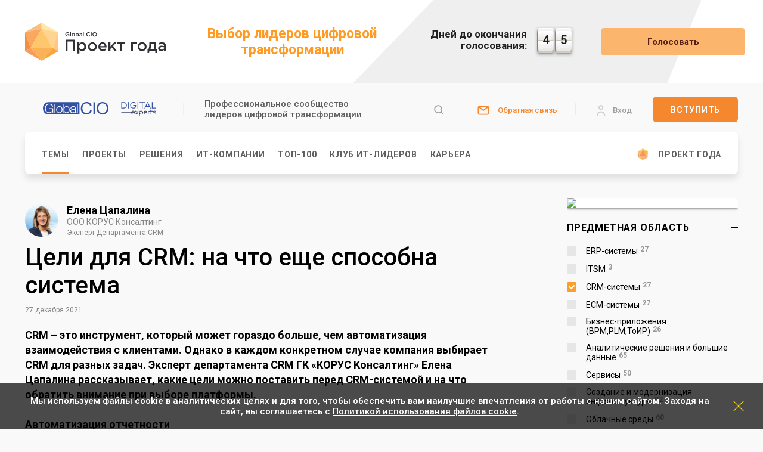

--- FILE ---
content_type: text/html; charset=UTF-8
request_url: https://globalcio.ru/discussion/20718/
body_size: 36502
content:
<!DOCTYPE html>
<!--[if lt IE 7]>
<html class="no-js lt-ie9 lt-ie8 lt-ie7">
   <![endif]-->
   <!--[if IE 7]>
   <html class="no-js lt-ie9 lt-ie8">
      <![endif]-->
      <!--[if IE 8]>
      <html class="no-js lt-ie9">
         <![endif]-->
         <!--[if gt IE 8]><!-->
         <html class="no-js" lang="ru">
            <!--<![endif]-->
            <head>
               <meta http-equiv="X-UA-Compatible" content="IE=edge">
               <title>Цели для CRM: на что еще способна система — GlobalCIO|DigitalExperts</title>
               <meta name="viewport" content="width=device-width">
               <!-- Common -->
<link rel="canonical" href="https://globalcio.ru/discussion/20718/">
<!-- OG -->
<meta property="og:url" content="https://globalcio.ru/discussion/20718/">
    <meta property="og:site_name" content="GlobalCIO|DigitalExperts">
<meta name="og:title" content="Цели для CRM: на что еще способна система — GlobalCIO|DigitalExperts" />
<meta name="og:description" content="CRM – это инструмент, который может гораздо больше, чем автоматизация взаимодействия с клиентами." />
<meta name="og:image" content="https://globalcio.ru/local/static/images/og/og_materials.jpg" />
<meta property="og:image" content="https://globalcio.ru/local/static/images/og/og_materials.jpg"/><meta name="og:type" content="article" />
<!-- Twitter -->
<meta name="twitter:card" content="summary_large_image"/><meta name="twitter:card" content="summary_large_image"/><meta name="twitter:image" content="https://globalcio.ru/local/static/images/og/og_materials.jpg" />
<!-- VK -->
<meta name="vk:image" content="https://globalcio.ru/local/static/images/og/og_materials.jpg" />
<meta property="og:type" content="article"><meta name="yandex-verification" content="afb208c525eddeb2" /><link rel="apple-touch-icon" sizes="180x180" href="/local/static/html/favicon/apple-icon-180x180.png">
        <link rel="icon" type="image/png" sizes="32x32" href="/local/static/html/favicon/favicon-32x32.png">
        <link rel="icon" type="image/png" sizes="96x96" href="/local/static/html/favicon/favicon-96x96.png">
        <link rel="icon" type="image/png" sizes="16x16" href="/local/static/html/favicon/favicon-16x16.png">
        <link rel="manifest" href="/local/static/html/favicon/site.webmanifest">
        <link rel="shortcut icon" href="/local/static/html/favicon/favicon.ico">
    
    <script>
        top.liveENV = true;
    </script>

    <!-- VK Code -->
    <script type="text/javascript">!function(){var t=document.createElement("script");t.type="text/javascript",t.async=!0,t.src='https://vk.com/js/api/openapi.js?173',t.onload=function(){VK.Retargeting.Init("VK-RTRG-1714657-2D69J"),VK.Retargeting.Hit()},document.head.appendChild(t)}();</script>

    <!-- Yandex.Metrika counter --> <script type="text/javascript" > (function(m,e,t,r,i,k,a){m[i]=m[i]||function(){(m[i].a=m[i].a||[]).push(arguments)}; m[i].l=1*new Date();k=e.createElement(t),a=e.getElementsByTagName(t)[0],k.async=1,k.src=r,a.parentNode.insertBefore(k,a)}) (window, document, "script", "https://mc.yandex.ru/metrika/tag.js", "ym"); ym(26287674, "init", { clickmap:false, trackLinks:true, accurateTrackBounce:true }); </script>  <!-- /Yandex.Metrika counter -->

               <!--[if lt IE 9]>
               <script src="https://cdnjs.cloudflare.com/ajax/libs/html5shiv/3.7.3/html5shiv.min.js"></script>
               <![endif]-->
               <meta http-equiv="Content-Type" content="text/html; charset=UTF-8" />
<meta name="robots" content="index, follow" />
<meta name="description" content="CRM – это инструмент, который может гораздо больше, чем автоматизация взаимодействия с клиентами." />
<link href="/bitrix/js/ui/design-tokens/dist/ui.design-tokens.min.css?171768310123463" type="text/css"  rel="stylesheet" />
<link href="/bitrix/js/ui/fonts/opensans/ui.font.opensans.min.css?16665572622320" type="text/css"  rel="stylesheet" />
<link href="/bitrix/js/ui/design-tokens/air/dist/air-design-tokens.min.css?1758128350106588" type="text/css"  rel="stylesheet" />
<link href="/bitrix/cache/css/s1/gcio/kernel_ui_notification/kernel_ui_notification_v1.css?17641626682545" type="text/css"  rel="stylesheet" />
<link href="/bitrix/js/main/popup/dist/main.popup.bundle.min.css?175068860328056" type="text/css"  rel="stylesheet" />
<link href="/bitrix/js/main/loader/dist/loader.bundle.min.css?15908667542029" type="text/css"  rel="stylesheet" />
<link href="/bitrix/js/ui/icon-set/icon-base.min.css?17506887691604" type="text/css"  rel="stylesheet" />
<link href="/bitrix/js/ui/icon-set/outline/style.min.css?1761392424104296" type="text/css"  rel="stylesheet" />
<link href="/bitrix/js/ui/entity-selector/dist/entity-selector.bundle.min.css?176003058721624" type="text/css"  rel="stylesheet" />
<link href="/bitrix/js/ui/switcher/dist/ui.switcher.bundle.min.css?17506887696763" type="text/css"  rel="stylesheet" />
<link href="/bitrix/js/ui/cnt/ui.cnt.min.css?17506887694259" type="text/css"  rel="stylesheet" />
<link href="/bitrix/js/ui/cnt/dist/cnt.bundle.min.css?17508711595784" type="text/css"  rel="stylesheet" />
<link href="/bitrix/js/ui/icon-set/main/style.min.css?175068876974857" type="text/css"  rel="stylesheet" />
<link href="/bitrix/js/ui/buttons/dist/ui.buttons.bundle.min.css?175812835074258" type="text/css"  rel="stylesheet" />
<link href="/bitrix/js/ui/dialogs/messagebox/dist/dialogs.bundle.min.css?1760030587757" type="text/css"  rel="stylesheet" />
<link href="/bitrix/js/ui/icon-set/actions/style.min.css?175068876919578" type="text/css"  rel="stylesheet" />
<link href="/bitrix/js/main/sidepanel/dist/side-panel.bundle.min.css?176177322622056" type="text/css"  rel="stylesheet" />
<link href="/bitrix/js/ui/sidepanel/menu/dist/sidepanel.menu.bundle.min.css?17028180857082" type="text/css"  rel="stylesheet" />
<link href="/bitrix/js/ui/sidepanel/layout/dist/sidepanel.layout.bundle.min.css?17028180851504" type="text/css"  rel="stylesheet" />
<link href="/bitrix/js/ui/avatar-editor/dist/main.avatar-editor.bundle.min.css?166931020426090" type="text/css"  rel="stylesheet" />
<link href="https://cdnjs.cloudflare.com/ajax/libs/font-awesome/4.7.0/css/font-awesome.min.css" type="text/css"  rel="stylesheet" />
<link href="https://fonts.googleapis.com/css?family=Roboto:100,400,500,700&amp;subset=cyrillic" type="text/css"  rel="stylesheet" />
<link href="https://cdnjs.cloudflare.com/ajax/libs/jqueryui/1.12.1/jquery-ui.min.css" type="text/css"  rel="stylesheet" />
<link href="https://cdnjs.cloudflare.com/ajax/libs/jquery-modal/0.9.1/jquery.modal.min.css" type="text/css"  rel="stylesheet" />
<link href="https://cdnjs.cloudflare.com/ajax/libs/jScrollPane/2.2.2/style/jquery.jscrollpane.min.css" type="text/css"  rel="stylesheet" />
<link href="/bitrix/cache/css/s1/gcio/page_c63af3623b8ff6a99f724d1f83cb1cc8/page_c63af3623b8ff6a99f724d1f83cb1cc8_v1.css?176416266826780" type="text/css"  rel="stylesheet" />
<link href="/bitrix/cache/css/s1/gcio/template_643ffa4f16d2e1f062fc6016185318fb/template_643ffa4f16d2e1f062fc6016185318fb_v1.css?1764162668305293" type="text/css"  data-template-style="true" rel="stylesheet" />
<link href="/bitrix/themes/.default/banner.min.css?15908667553829" type="text/css"  data-template-style="true"  rel="stylesheet" />
<script>if(!window.BX)window.BX={};if(!window.BX.message)window.BX.message=function(mess){if(typeof mess==='object'){for(let i in mess) {BX.message[i]=mess[i];} return true;}};</script>
<script>(window.BX||top.BX).message({"JS_CORE_LOADING":"Загрузка...","JS_CORE_NO_DATA":"- Нет данных -","JS_CORE_WINDOW_CLOSE":"Закрыть","JS_CORE_WINDOW_EXPAND":"Развернуть","JS_CORE_WINDOW_NARROW":"Свернуть в окно","JS_CORE_WINDOW_SAVE":"Сохранить","JS_CORE_WINDOW_CANCEL":"Отменить","JS_CORE_WINDOW_CONTINUE":"Продолжить","JS_CORE_H":"ч","JS_CORE_M":"м","JS_CORE_S":"с","JSADM_AI_HIDE_EXTRA":"Скрыть лишние","JSADM_AI_ALL_NOTIF":"Показать все","JSADM_AUTH_REQ":"Требуется авторизация!","JS_CORE_WINDOW_AUTH":"Войти","JS_CORE_IMAGE_FULL":"Полный размер"});</script>

<script src="/bitrix/js/main/core/core.min.js?1754855830229643"></script>

<script>BX.Runtime.registerExtension({"name":"main.core","namespace":"BX","loaded":true});</script>
<script>BX.setJSList(["\/bitrix\/js\/main\/core\/core_ajax.js","\/bitrix\/js\/main\/core\/core_promise.js","\/bitrix\/js\/main\/polyfill\/promise\/js\/promise.js","\/bitrix\/js\/main\/loadext\/loadext.js","\/bitrix\/js\/main\/loadext\/extension.js","\/bitrix\/js\/main\/polyfill\/promise\/js\/promise.js","\/bitrix\/js\/main\/polyfill\/find\/js\/find.js","\/bitrix\/js\/main\/polyfill\/includes\/js\/includes.js","\/bitrix\/js\/main\/polyfill\/matches\/js\/matches.js","\/bitrix\/js\/ui\/polyfill\/closest\/js\/closest.js","\/bitrix\/js\/main\/polyfill\/fill\/main.polyfill.fill.js","\/bitrix\/js\/main\/polyfill\/find\/js\/find.js","\/bitrix\/js\/main\/polyfill\/matches\/js\/matches.js","\/bitrix\/js\/main\/polyfill\/core\/dist\/polyfill.bundle.js","\/bitrix\/js\/main\/core\/core.js","\/bitrix\/js\/main\/polyfill\/intersectionobserver\/js\/intersectionobserver.js","\/bitrix\/js\/main\/lazyload\/dist\/lazyload.bundle.js","\/bitrix\/js\/main\/polyfill\/core\/dist\/polyfill.bundle.js","\/bitrix\/js\/main\/parambag\/dist\/parambag.bundle.js"]);
</script>
<script>BX.Runtime.registerExtension({"name":"pull.protobuf","namespace":"BX","loaded":true});</script>
<script>BX.Runtime.registerExtension({"name":"rest.client","namespace":"window","loaded":true});</script>
<script>(window.BX||top.BX).message({"pull_server_enabled":"N","pull_config_timestamp":0,"shared_worker_allowed":"Y","pull_guest_mode":"N","pull_guest_user_id":0,"pull_worker_mtime":1745528004});(window.BX||top.BX).message({"PULL_OLD_REVISION":"Для продолжения корректной работы с сайтом необходимо перезагрузить страницу."});</script>
<script>BX.Runtime.registerExtension({"name":"pull.client","namespace":"BX","loaded":true});</script>
<script>BX.Runtime.registerExtension({"name":"pull","namespace":"window","loaded":true});</script>
<script>BX.Runtime.registerExtension({"name":"jquery3","namespace":"window","loaded":true});</script>
<script>BX.Runtime.registerExtension({"name":"ui.design-tokens","namespace":"window","loaded":true});</script>
<script>BX.Runtime.registerExtension({"name":"ui.fonts.opensans","namespace":"window","loaded":true});</script>
<script>BX.Runtime.registerExtension({"name":"ui.design-tokens.air","namespace":"window","loaded":true});</script>
<script>BX.Runtime.registerExtension({"name":"ui.notification","namespace":"window","loaded":true});</script>
<script>BX.Runtime.registerExtension({"name":"main.popup","namespace":"BX.Main","loaded":true});</script>
<script>BX.Runtime.registerExtension({"name":"main.loader","namespace":"BX","loaded":true});</script>
<script>BX.Runtime.registerExtension({"name":"ui.icon-set.api.core","namespace":"BX.UI.IconSet","loaded":true});</script>
<script>BX.Runtime.registerExtension({"name":"ui.icon-set","namespace":"window","loaded":true});</script>
<script>BX.Runtime.registerExtension({"name":"ui.icon-set.outline","namespace":"window","loaded":true});</script>
<script>(window.BX||top.BX).message({"UI_TAG_SELECTOR_SEARCH_PLACEHOLDER":"поиск","UI_TAG_SELECTOR_ADD_BUTTON_CAPTION":"Добавить","UI_TAG_SELECTOR_ADD_BUTTON_CAPTION_MORE":"Добавить еще","UI_TAG_SELECTOR_ADD_BUTTON_CAPTION_SINGLE":"Изменить","UI_TAG_SELECTOR_CREATE_BUTTON_CAPTION":"Создать","UI_SELECTOR_SEARCH_LOADER_TEXT":"Идет поиск дополнительных результатов...","UI_SELECTOR_SEARCH_TAB_TITLE":"Поиск","UI_SELECTOR_SEARCH_STUB_TITLE":"Нет совпадений","UI_SELECTOR_SEARCH_STUB_SUBTITLE_MSGVER_1":"Попробуйте изменить условия поиска","UI_SELECTOR_RECENT_TAB_TITLE":"Последние","UI_SELECTOR_ITEM_LINK_TITLE":"подробнее","UI_SELECTOR_TAB_STUB_TITLE":"В категории \u0026laquo;#TAB_TITLE#\u0026raquo; ничего не найдено","UI_SELECTOR_CREATE_ITEM_LABEL":"Создать:"});</script>
<script type="extension/settings" data-extension="ui.entity-selector">{"extensions":["bizproc.entity-selector","highloadblock.entity-selector","seo.entity-selector"]}</script>
<script type="extension/settings" data-extension="bizproc.entity-selector">{"entities":[{"id":"bizproc-template","options":{"dynamicLoad":true,"dynamicSearch":true}},{"id":"bizproc-script-template","options":{"dynamicLoad":true,"dynamicSearch":true}},{"id":"bizproc-automation-template","options":{"dynamicLoad":true,"dynamicSearch":true}}]}</script>
<script>BX.Runtime.registerExtension({"name":"bizproc.entity-selector","namespace":"window","loaded":true});</script>
<script type="extension/settings" data-extension="highloadblock.entity-selector">{"entities":[{"id":"highloadblock-element","options":{"dynamicLoad":true,"dynamicSearch":true}}]}</script>
<script>BX.Runtime.registerExtension({"name":"highloadblock.entity-selector","namespace":"window","loaded":true});</script>
<script>BX.Runtime.registerExtension({"name":"ui.entity-selector","namespace":"BX.UI.EntitySelector","loaded":true});</script>
<script>(window.BX||top.BX).message({"UI_SWITCHER_ON":"вкл","UI_SWITCHER_OFF":"выкл"});(window.BX||top.BX).message({"UI_SWITCHER_ON":"вкл","UI_SWITCHER_OFF":"выкл"});</script>
<script>BX.Runtime.registerExtension({"name":"ui.switcher","namespace":"BX.UI","loaded":true});</script>
<script>BX.Runtime.registerExtension({"name":"ui.cnt","namespace":"BX.UI","loaded":true});</script>
<script>BX.Runtime.registerExtension({"name":"ui.icon-set.main","namespace":"window","loaded":true});</script>
<script>(window.BX||top.BX).message({"UI_BUTTONS_SAVE_BTN_TEXT":"Сохранить","UI_BUTTONS_CREATE_BTN_TEXT":"Создать","UI_BUTTONS_ADD_BTN_TEXT":"Добавить","UI_BUTTONS_SEND_BTN_TEXT":"Отправить","UI_BUTTONS_CANCEL_BTN_TEXT":"Отменить","UI_BUTTONS_CLOSE_BTN_TEXT":"Закрыть","UI_BUTTONS_APPLY_BTN_TEXT":"Применить"});</script>
<script>BX.Runtime.registerExtension({"name":"ui.buttons","namespace":"BX.UI","loaded":true});</script>
<script>(window.BX||top.BX).message({"UI_MESSAGE_BOX_OK_CAPTION":"OK","UI_MESSAGE_BOX_CANCEL_CAPTION":"Отмена","UI_MESSAGE_BOX_YES_CAPTION":"Да","UI_MESSAGE_BOX_NO_CAPTION":"Нет"});</script>
<script>BX.Runtime.registerExtension({"name":"ui.dialogs.messagebox","namespace":"BX.UI.Dialogs","loaded":true});</script>
<script>BX.Runtime.registerExtension({"name":"fx","namespace":"window","loaded":true});</script>
<script>BX.Runtime.registerExtension({"name":"main.pageobject","namespace":"BX","loaded":true});</script>
<script>BX.Runtime.registerExtension({"name":"popup","namespace":"window","loaded":true});</script>
<script>(window.BX||top.BX).message({"CORE_CLIPBOARD_COPY_SUCCESS":"Скопировано","CORE_CLIPBOARD_COPY_FAILURE":"Не удалось скопировать"});</script>
<script>BX.Runtime.registerExtension({"name":"clipboard","namespace":"window","loaded":true});</script>
<script>BX.Runtime.registerExtension({"name":"ui.icon-set.actions","namespace":"window","loaded":true});</script>
<script>(window.BX||top.BX).message({"MAIN_SIDEPANEL_CLOSE":"Закрыть","MAIN_SIDEPANEL_PRINT":"Печать","MAIN_SIDEPANEL_NEW_WINDOW":"Открыть в новом окне","MAIN_SIDEPANEL_COPY_LINK":"Скопировать ссылку","MAIN_SIDEPANEL_MINIMIZE":"Свернуть","MAIN_SIDEPANEL_REMOVE_ALL":"Удалить всё из быстрого доступа"});</script>
<script>BX.Runtime.registerExtension({"name":"main.sidepanel","namespace":"BX.SidePanel","loaded":true});</script>
<script>BX.Runtime.registerExtension({"name":"sidepanel","namespace":"window","loaded":true});</script>
<script>(window.BX||top.BX).message({"UI_SIDEPANEL_MENU_JS_EXPAND":"Развернуть","UI_SIDEPANEL_MENU_JS_COLLAPSE":"Свернуть"});</script>
<script>BX.Runtime.registerExtension({"name":"ui.sidepanel.menu","namespace":"BX.UI.SidePanel","loaded":true});</script>
<script>BX.Runtime.registerExtension({"name":"ui.sidepanel.layout","namespace":"BX.UI.SidePanel","loaded":true});</script>
<script>BX.Runtime.registerExtension({"name":"dd","namespace":"window","loaded":true});</script>
<script>(window.BX||top.BX).message({"UI_AVATAR_MASK_MAX_SIZE":1024,"UI_AVATAR_MASK_REQUEST_FIELD_NAME":"ui_avatar_editor","UI_AVATAR_MASK_PATH_ARTICLE":"https:\/\/helpdesk.bitrix24.ru\/open\/code_15968402\/","UI_AVATAR_MASK_IS_AVAILABLE":false});(window.BX||top.BX).message({"JS_AVATAR_EDITOR_PHOTO":"Фото","JS_AVATAR_EDITOR_PICK_UP_THE_FILE":"Загрузить с компьютера...","JS_AVATAR_EDITOR_DROP_FILES_INTO_THIS_AREA":"Перетащите изображение в эту область","JS_AVATAR_EDITOR_CAMERA":"Камера","JS_AVATAR_EDITOR_MASKS":"Маски","JS_AVATAR_EDITOR_TITLE_BAR":"Загрузка файла","JS_AVATAR_EDITOR_DOWNLOAD_BUTTON":"Скачать","JS_AVATAR_EDITOR_EDIT_BUTTON":"Изменить","JS_AVATAR_EDITOR_DELETE_BUTTON":"Удалить","JS_AVATAR_EDITOR_SAVE_BUTTON":"Сохранить","JS_AVATAR_EDITOR_CANCEL_BUTTON":"Отменить","JS_AVATAR_EDITOR_CLEAN_BUTTON":"Удалить мои маски","JS_AVATAR_EDITOR_CLEAN_NOTIFICATION":"Все ваши маски будут очищены. Так же будут удалены результаты применения ваших масок.","JS_AVATAR_EDITOR_CLEAN_NOTIFICATION_TITLE":"Подтверждение удаления","JS_AVATAR_EDITOR_EXPORT_BUTTON":"Экспортировать мои маски","JS_AVATAR_EDITOR_IMPORT_BUTTON":"Импортировать","JS_AVATAR_EDITOR_ERROR_IMAGE_DEPLOYING":"Ошибка при отрисовке картинки","JS_AVATAR_EDITOR_ERROR":"Ошибка: ","UI_AVATAR_EDITOR_MASK_CREATOR_TITLE":"Редактирование маски","UI_AVATAR_EDITOR_MASK_CREATOR_LABEL":"Редактор маски","UI_AVATAR_EDITOR_MASK_CREATOR_CONTENT_3_STEPS":"Три простых шага для создания маски","UI_AVATAR_EDITOR_MASK_CREATOR_CONTENT_1_POINT":"Подготовьте квадраное изображение формата PNG с прозрачным фоном. \u003Cbr\/\u003EРазмер картинки не должен превышать #SIZE X #SIZE пикселей.","UI_AVATAR_EDITOR_MASK_CREATOR_CONTENT_2_POINT":"Загрузите файл или перетащите его в область ниже ","UI_AVATAR_EDITOR_MASK_CREATOR_CONTENT_3_POINT":"Дайте маске название и настройте доступ ","UI_AVATAR_EDITOR_MASK_LIST_COMMON":"Общие маски: ","UI_AVATAR_EDITOR_MASK_LIST_PAGINATION":"Ещё...","UI_AVATAR_EDITOR_MASK_LIST_MY_OWN":"Мои маски","UI_AVATAR_EDITOR_MASK_LIST_SHARED":"Маски моих коллег","UI_AVATAR_EDITOR_MASK_ADD_MY_OWN":"Добавить мою маску","UI_AVATAR_EDITOR_MASK_DOWNLOAD_TEMPLATE1":"Скачать шаблон маски","UI_AVATAR_EDITOR_MASK_DOWNLOAD_TEMPLATE2":"Скачать шаблон","JS_AVATAR_EDITOR_UPLOAD":"Загрузить","JS_AVATAR_EDITOR_SNAP":"Сделать фото","JS_AVATAR_EDITOR_HOW_TO":"Как это сделать?","JS_AVATAR_EDITOR_PLACEHOLDER":"название маски будет видно в списке под картинкой","JS_AVATAR_EDITOR_ACCESS":"Доступ","JS_AVATAR_EDITOR_TITLE":"Название","JS_AVATAR_EDITOR_RECENT_MASKS":"Недавние","JS_AVATAR_EDITOR_LOAD_FROM_MARKET":"\u003Cspan\u003EЗагрузить\u003C\/span\u003E маску из Маркета","JS_AVATAR_EDITOR_ERROR_IMAGE_IS_NOT_CHOSEN":"Картинка для маски не выбрана."});</script>
<script>BX.Runtime.registerExtension({"name":"ui.avatar-editor","namespace":"BX.UI.AvatarEditor","loaded":true});</script>
<script>BX.Runtime.registerExtension({"name":"avatar_editor","namespace":"window","loaded":true});</script>
<script>(window.BX||top.BX).message({"LANGUAGE_ID":"ru","FORMAT_DATE":"DD.MM.YYYY","FORMAT_DATETIME":"DD.MM.YYYY HH:MI:SS","COOKIE_PREFIX":"GCIO_LIVE","SERVER_TZ_OFFSET":"10800","UTF_MODE":"Y","SITE_ID":"s1","SITE_DIR":"\/","USER_ID":"","SERVER_TIME":1764319828,"USER_TZ_OFFSET":0,"USER_TZ_AUTO":"Y","bitrix_sessid":"8f2d9867ef57887c1b0c0ff2857ae115"});</script>


<script  src="/bitrix/cache/js/s1/gcio/kernel_main/kernel_main_v1.js?1764236413160955"></script>
<script src="/bitrix/js/pull/protobuf/protobuf.min.js?159621427476433"></script>
<script src="/bitrix/js/pull/protobuf/model.min.js?159621427414190"></script>
<script src="/bitrix/js/rest/client/rest.client.min.js?16056426939240"></script>
<script src="/bitrix/js/pull/client/pull.client.min.js?174643776749849"></script>
<script src="/bitrix/js/main/jquery/jquery-3.6.0.min.js?165980271189501"></script>
<script  src="/bitrix/cache/js/s1/gcio/kernel_ui_notification/kernel_ui_notification_v1.js?176416266818030"></script>
<script src="/bitrix/js/main/popup/dist/main.popup.bundle.min.js?176177322667480"></script>
<script src="/bitrix/js/main/loader/dist/loader.bundle.min.js?17207184794392"></script>
<script src="/bitrix/js/ui/icon-set/api/core/dist/ui.icon-set.core.bundle.min.js?176139242438154"></script>
<script src="/bitrix/js/ui/entity-selector/dist/entity-selector.bundle.min.js?1760030587174205"></script>
<script src="/bitrix/js/ui/switcher/dist/ui.switcher.bundle.min.js?17506887698553"></script>
<script src="/bitrix/js/ui/cnt/dist/cnt.bundle.min.js?175087115910460"></script>
<script src="/bitrix/js/ui/buttons/dist/ui.buttons.bundle.min.js?176139242460865"></script>
<script src="/bitrix/js/ui/dialogs/messagebox/dist/dialogs.bundle.min.js?17600305876580"></script>
<script src="/bitrix/js/main/core/core_clipboard.min.js?16598027112246"></script>
<script src="/bitrix/js/main/sidepanel/dist/side-panel.bundle.min.js?176177322691427"></script>
<script src="/bitrix/js/ui/sidepanel/menu/dist/sidepanel.menu.bundle.min.js?171380301010701"></script>
<script src="/bitrix/js/ui/sidepanel/layout/dist/sidepanel.layout.bundle.min.js?17506887697055"></script>
<script src="/bitrix/js/ui/avatar-editor/dist/main.avatar-editor.bundle.min.js?172850659391674"></script>
<script src="https://cdnjs.cloudflare.com/ajax/libs/jquery-modal/0.9.1/jquery.modal.min.js"></script>
<script src="https://cdnjs.cloudflare.com/ajax/libs/jquery-mousewheel/3.1.13/jquery.mousewheel.min.js"></script>
<script src="https://cdnjs.cloudflare.com/ajax/libs/jScrollPane/2.2.2/script/jquery.jscrollpane.min.js"></script>
<script src="https://cdnjs.cloudflare.com/ajax/libs/modernizr/2.8.3/modernizr.min.js"></script>
<script src="https://cdn.jsdelivr.net/bxslider/4.2.12/jquery.bxslider.min.js"></script>
<script>BX.setJSList(["\/bitrix\/js\/main\/core\/core_fx.js","\/bitrix\/js\/main\/pageobject\/dist\/pageobject.bundle.js","\/bitrix\/js\/main\/core\/core_dd.js","\/bitrix\/js\/main\/session.js","\/bitrix\/js\/main\/core\/core_window.js","\/bitrix\/js\/main\/utils.js","\/bitrix\/js\/main\/date\/main.date.js","\/bitrix\/js\/main\/core\/core_date.js","\/bitrix\/js\/ui\/notification\/ui.notification.balloon.js","\/bitrix\/js\/ui\/notification\/ui.notification.stack.js","\/bitrix\/js\/ui\/notification\/ui.notification.center.js","\/local\/templates\/.default\/components\/gcio\/news\/discussion\/script.js","\/local\/static\/vendor\/slick\/slick.js","\/local\/templates\/.default\/components\/bitrix\/catalog.smart.filter\/.default\/script.js","\/local\/components\/gcio\/comments\/templates\/.default\/script.js","\/local\/static\/html\/js\/form\/privacy-policy-checkbox.js","\/local\/templates\/.default\/components\/bitrix\/advertising.banner\/top\/script.js","\/bitrix\/components\/bitrix\/search.title\/script.js","\/bitrix\/components\/bitrix\/advertising.banner\/templates\/nivo\/jquery.nivo.slider.pack.js","\/local\/static\/html\/js\/vendor\/jquery-migrate-1.4.1.min.js","\/local\/static\/html\/js\/vendor\/bundle.min.js","\/local\/static\/html\/js\/main.js"]);</script>
<script>BX.setCSSList(["\/bitrix\/js\/ui\/notification\/ui.notification.css","\/local\/templates\/.default\/components\/gcio\/news\/discussion\/style.css","\/local\/static\/vendor\/slick\/slick.css","\/local\/static\/vendor\/slick\/slick-theme.css","\/local\/templates\/.default\/components\/bitrix\/catalog.smart.filter\/.default\/style.css","\/local\/templates\/.default\/components\/gcio\/news.detail\/workshops\/style.css","\/local\/components\/gcio\/comments\/templates\/.default\/style.css","\/local\/static\/css\/normalize.css","\/local\/static\/css\/main.css","\/local\/static\/css\/it-director.css","\/local\/static\/css\/product-page.css","\/local\/templates\/.default\/components\/bitrix\/search.title\/gcio\/style.css","\/bitrix\/components\/bitrix\/advertising.banner\/templates\/nivo\/nivo-slider.css","\/bitrix\/components\/bitrix\/advertising.banner\/templates\/nivo\/themes\/default\/default.css"]);</script>
<script>
					(function () {
						"use strict";

						var counter = function ()
						{
							var cookie = (function (name) {
								var parts = ("; " + document.cookie).split("; " + name + "=");
								if (parts.length == 2) {
									try {return JSON.parse(decodeURIComponent(parts.pop().split(";").shift()));}
									catch (e) {}
								}
							})("BITRIX_CONVERSION_CONTEXT_s1");

							if (cookie && cookie.EXPIRE >= BX.message("SERVER_TIME"))
								return;

							var request = new XMLHttpRequest();
							request.open("POST", "/bitrix/tools/conversion/ajax_counter.php", true);
							request.setRequestHeader("Content-type", "application/x-www-form-urlencoded");
							request.send(
								"SITE_ID="+encodeURIComponent("s1")+
								"&sessid="+encodeURIComponent(BX.bitrix_sessid())+
								"&HTTP_REFERER="+encodeURIComponent(document.referrer)
							);
						};

						if (window.frameRequestStart === true)
							BX.addCustomEvent("onFrameDataReceived", counter);
						else
							BX.ready(counter);
					})();
				</script>
<script src='https://cdnjs.cloudflare.com/ajax/libs/jqueryui/1.12.1/jquery-ui.min.js'></script>



<script  src="/bitrix/cache/js/s1/gcio/template_d3d52fa451a36b9af59ba746b3fa0c97/template_d3d52fa451a36b9af59ba746b3fa0c97_v1.js?176416266888327"></script>
<script  src="/bitrix/cache/js/s1/gcio/page_fb6e56694e72497040863c08717903de/page_fb6e56694e72497040863c08717903de_v1.js?176416266887707"></script>

                           </head>
            <body id="body-discussion" class="body-discussion body-20718 root-level-2">
                <svg width="0" height="0" style="position:absolute;left:-9999px;top:-9999px;">
   <defs>
      <filter id="colorize" color-interpolation-filters="sRGB">
         <feColorMatrix type="matrix" values="0 0 0 0 0.996094 0 0 0 0 0.417969 0 0 0 0 0 0 0 0 1 0"></feColorMatrix>
      </filter>
      <filter id="orangize" color-interpolation-filters="sRGB">
         <feColorMatrix type="matrix" values="0 0 0 0 0.996094 0 0 0 0 0.417969 0 0 0 0 0 0 0 0 1 0"></feColorMatrix>
      </filter>
   </defs>
   <symbol fill="none" viewBox="0 0 24 24" id="icon-paper">
      <path d="M17 8L19.0047 8.00476C19.5344 8.00602 20.0418 8.21729 20.4159 8.59222C20.7899 8.96716 21 9.47515 21 10.0048V19C21 19.5304 20.7893 20.0391 20.4142 20.4142C20.0391 20.7893 19.5304 21 19 21C18.4696 21 17.9609 20.7893 17.5858 20.4142C17.2107 20.0391 17 19.5304 17 19V6C17 5.46957 16.7893 4.96086 16.4142 4.58579C16.0391 4.21071 15.5304 4 15 4H5C4.46957 4 3.96086 4.21071 3.58579 4.58579C3.21071 4.96086 3 5.46957 3 6V19C3 19.5304 3.21071 20.0391 3.58579 20.4142C3.96086 20.7893 4.46957 21 5 21H19" stroke="#1434A3" stroke-width="1.5" stroke-linecap="round" stroke-linejoin="round"/>
      <path d="M13.5 17H6.5" stroke="#1434A3" stroke-width="1.5" stroke-linecap="round" stroke-linejoin="round"/>
      <path d="M13.5 14H6.5" stroke="#1434A3" stroke-width="1.5" stroke-linecap="round" stroke-linejoin="round"/>
      <path d="M13 8H7C6.72386 8 6.5 8.22386 6.5 8.5V10.5C6.5 10.7761 6.72386 11 7 11H13C13.2761 11 13.5 10.7761 13.5 10.5V8.5C13.5 8.22386 13.2761 8 13 8Z" stroke="#1434A3" stroke-width="1.5" stroke-linecap="round" stroke-linejoin="round"/>
   </symbol>
   <symbol viewBox="0 0 24 24" id="icon-cup" fill="none">
      <path d="M8.21899 4H15.719C15.9676 4 16.2061 4.09877 16.3819 4.27459C16.5577 4.4504 16.6565 4.68886 16.6565 4.9375V10.5625C16.6565 11.8057 16.1626 12.998 15.2836 13.8771C14.4045 14.7561 13.2122 15.25 11.969 15.25V15.25C10.7258 15.25 9.53351 14.7561 8.65443 13.8771C7.77535 12.998 7.28149 11.8057 7.28149 10.5625V4.9375C7.28149 4.68886 7.38027 4.4504 7.55608 4.27459C7.7319 4.09877 7.97035 4 8.21899 4V4Z" stroke="#1434A3" stroke-width="1.5" stroke-linecap="round" stroke-linejoin="round"/>
      <path d="M16.3499 12.2313L18.1236 11.3444C18.6686 11.0719 19.127 10.653 19.4474 10.1346C19.7678 9.61629 19.9374 9.01897 19.9375 8.4096V7.15625C19.9375 6.93869 19.851 6.73004 19.6972 6.5762C19.5433 6.42236 19.3347 6.33594 19.1171 6.33594H16.6562" stroke="#1434A3" stroke-width="1.5" stroke-linecap="round" stroke-linejoin="round"/>
      <path d="M11.9688 19V15.25" stroke="#1434A3" stroke-width="1.5" stroke-linecap="round" stroke-linejoin="round"/>
      <path d="M15.7188 18.999H8.21875" stroke="#1434A3" stroke-width="1.5" stroke-linecap="round" stroke-linejoin="round"/>
      <path d="M7.5876 12.2313L5.81385 11.3444C5.26881 11.0719 4.81043 10.653 4.49007 10.1346C4.1697 9.61629 4.00001 9.01897 4 8.4096V7.15625C4 6.93869 4.08643 6.73004 4.24026 6.5762C4.3941 6.42236 4.60275 6.33594 4.82031 6.33594H7.28125" stroke="#1434A3" stroke-width="1.5" stroke-linecap="round" stroke-linejoin="round"/>
   </symbol>
   <symbol id="book" viewBox="0 0 24 24" fill="none">
      <path d="M19 6H20C20.5304 6 21.0391 6.21071 21.4142 6.58579C21.7893 6.96086 22 7.46957 22 8V19C22 19.5304 21.7893 20.0391 21.4142 20.4142C21.0391 20.7893 20.5304 21 20 21H4C3.46957 21 2.96086 20.7893 2.58579 20.4142C2.21071 20.0391 2 19.5304 2 19V8C2 7.46957 2.21071 6.96086 2.58579 6.58579C2.96086 6.21071 3.46957 6 4 6H5" fill="none" stroke-width="1.8" stroke-linecap="round" stroke-linejoin="round"/>
      <path d="M12 20.0008V5.83984" fill="none" stroke-width="1.8" stroke-linecap="round" stroke-linejoin="round"/>
      <path d="M12 5.83881C13.2922 4.38506 15.0536 3.43077 16.9771 3.14224L17.8517 3.01106C17.9939 2.98972 18.1391 2.99933 18.2774 3.03923C18.4156 3.07913 18.5436 3.14839 18.6526 3.24227C18.7616 3.33615 18.849 3.45244 18.909 3.58322C18.969 3.71399 19 3.85616 19 4.00002V16.1386C19 16.3781 18.914 16.6097 18.7577 16.7912C18.6014 16.9727 18.3852 17.092 18.1483 17.1276L16.9771 17.3033C15.0536 17.5918 13.2922 18.5461 12 19.9998V19.9998" fill="none" stroke-width="1.8" stroke-linecap="round" stroke-linejoin="round"/>
      <path d="M12 5.83879C10.7078 4.38505 8.94644 3.43077 7.02291 3.14224L6.14834 3.01106C6.00607 2.98972 5.86087 2.99933 5.72265 3.03923C5.58443 3.07913 5.45645 3.14838 5.34744 3.24226C5.23843 3.33614 5.15096 3.45243 5.091 3.5832C5.03104 3.71397 5 3.85614 5 4V16.1386C5 16.3781 5.08596 16.6097 5.24226 16.7912C5.39855 16.9727 5.6148 17.092 5.85166 17.1275L7.02291 17.3032C8.94645 17.5918 10.7078 18.546 12 19.9998V19.9998" fill="none" stroke-width="1.8" stroke-linecap="round" stroke-linejoin="round"/>
   </symbol>
   <symbol fill="none" viewBox="0 0 24 24" id="icon-people">
      <path d="M2 20C2.9105 16.7543 5.61877 14.4 8.81818 14.4C11.1208 14.4 13.1691 15.6195 14.4758 17.5131M15.6364 20C15.3812 19.0903 14.9847 18.2506 14.4758 17.5131M22 20C21.393 17.8999 19.5875 16.3765 17.4545 16.3765C16.3273 16.3765 15.2916 16.8019 14.4758 17.5131M12.6061 8C12.6061 10.2091 10.9102 12 8.81818 12C6.72619 12 5.0303 10.2091 5.0303 8C5.0303 5.79086 6.72619 4 8.81818 4C10.9102 4 12.6061 5.79086 12.6061 8ZM19.9798 11.2941C19.9798 12.7236 18.8492 13.8824 17.4545 13.8824C16.0599 13.8824 14.9293 12.7236 14.9293 11.2941C14.9293 9.86467 16.0599 8.70588 17.4545 8.70588C18.8492 8.70588 19.9798 9.86467 19.9798 11.2941Z" stroke="#1434A3" stroke-width="1.5" stroke-linecap="round"/>
   </symbol>
   <symbol fill="none" viewBox="0 0 24 24" id="icon-speaker">
      <path d="M20.4793 19.3327H16.6477C16.2682 19.3327 15.9602 19.0247 15.9602 18.6452C15.9602 18.2657 16.2682 17.9577 16.6477 17.9577H19.9972L21.3309 14.291H2.6685L4.00225 17.9577H7.35267C7.73217 17.9577 8.04017 18.2657 8.04017 18.6452C8.04017 19.0247 7.73217 19.3327 7.35267 19.3327H3.521C3.23225 19.3327 2.97375 19.1521 2.87475 18.8799L1.04142 13.8382C0.965332 13.6273 0.995582 13.3927 1.12483 13.2084C1.25317 13.0251 1.46308 12.916 1.68767 12.916H22.3127C22.5372 12.916 22.7472 13.0251 22.8755 13.2093C23.0047 13.3927 23.035 13.6283 22.9589 13.8391L21.1256 18.8808C21.0266 19.1521 20.7681 19.3327 20.4793 19.3327Z" fill="#1434A3"/>
      <path d="M15.8967 22.9994C15.8619 22.9994 15.827 22.9966 15.7913 22.9911C15.4164 22.9334 15.1588 22.5823 15.2165 22.2074L16.0113 17.041H7.98861L8.78336 22.2074C8.84111 22.5832 8.58353 22.9334 8.20861 22.9911C7.83369 23.0525 7.48169 22.7922 7.42486 22.4164L6.50819 16.458C6.47794 16.26 6.53478 16.0574 6.66586 15.9053C6.79694 15.7531 6.98669 15.666 7.18744 15.666H16.8124C17.0132 15.666 17.2039 15.754 17.334 15.9062C17.4642 16.0583 17.5219 16.26 17.4917 16.4589L16.575 22.4173C16.5237 22.7564 16.2304 22.9994 15.8967 22.9994Z" fill="#1434A3"/>
      <path d="M21.6248 14.0623C21.2453 14.0623 20.9373 13.7543 20.9373 13.3748C20.9373 11.5607 19.9675 9.8438 18.4064 8.89322C18.0819 8.69522 17.9792 8.27264 18.1772 7.94814C18.3752 7.62364 18.7978 7.52097 19.1223 7.71897C21.0895 8.91797 22.3114 11.085 22.3114 13.3748C22.3123 13.7543 22.0043 14.0623 21.6248 14.0623Z" fill="#1434A3"/>
      <path d="M17.9583 9.25C18.7176 9.25 19.3333 8.63439 19.3333 7.875C19.3333 7.11561 18.7176 6.5 17.9583 6.5C17.1989 6.5 16.5833 7.11561 16.5833 7.875C16.5833 8.63439 17.1989 9.25 17.9583 9.25Z" fill="#1434A3"/>
      <path d="M11.9999 8.33333C9.97775 8.33333 8.33325 6.68883 8.33325 4.66667C8.33325 2.6445 9.97775 1 11.9999 1C14.0221 1 15.6666 2.6445 15.6666 4.66667C15.6666 6.68883 14.0221 8.33333 11.9999 8.33333ZM11.9999 2.375C10.7358 2.375 9.70825 3.4035 9.70825 4.66667C9.70825 5.92983 10.7358 6.95833 11.9999 6.95833C13.264 6.95833 14.2916 5.92983 14.2916 4.66667C14.2916 3.4035 13.264 2.375 11.9999 2.375Z" fill="#1434A3"/>
      <path d="M18.875 14.2917C18.4955 14.2917 18.1875 13.9837 18.1875 13.6042C18.1875 11.9615 16.851 10.625 15.2083 10.625H8.79167C7.149 10.625 5.8125 11.9615 5.8125 13.6042C5.8125 13.9837 5.5045 14.2917 5.125 14.2917C4.7455 14.2917 4.4375 13.9837 4.4375 13.6042C4.4375 11.2034 6.39092 9.25 8.79167 9.25H15.2083C17.6091 9.25 19.5625 11.2034 19.5625 13.6042C19.5625 13.9837 19.2545 14.2917 18.875 14.2917Z" fill="#1434A3"/>
   </symbol>
   <symbol fill="none" viewBox="0 0 24 24" id="icon-video">
      <path fill-rule="evenodd" clip-rule="evenodd" d="M13.125 17.75H5.25C4.007 17.75 3 16.743 3 15.5V8.5C3 7.257 4.007 6.25 5.25 6.25H13.125C14.368 6.25 15.375 7.257 15.375 8.5V15.5C15.375 16.743 14.368 17.75 13.125 17.75Z" stroke="#1434A3" stroke-width="1.5" stroke-linecap="round" stroke-linejoin="round"/>
      <path d="M15.375 13.0967L19.17 16.1507C19.906 16.7437 21 16.2197 21 15.2747V8.72473C21 7.77973 19.906 7.25573 19.17 7.84873L15.375 10.9027" stroke="#1434A3" stroke-width="1.5" stroke-linecap="round" stroke-linejoin="round"/>
   </symbol>
   <symbol viewBox="0 0 32 32" fill="none" id="arrow-circled">
      <path d="M16 28C22.6274 28 28 22.6274 28 16C28 9.37258 22.6274 4 16 4C9.37258 4 4 9.37258 4 16C4 22.6274 9.37258 28 16 28Z" fill="none" stroke-width="2" stroke-miterlimit="10"/>
      <path d="M16.7574 20.2426L21 16L16.7574 11.7574" fill="none" stroke-width="2" stroke-linecap="round" stroke-linejoin="round"/>
      <path d="M11 16H21" fill="none" stroke-width="2" stroke-linecap="round" stroke-linejoin="round"/>
   </symbol>
   <symbol viewBox="0 0 32 32" fill="none" id="clocks">
      <path d="M16 28C22.6274 28 28 22.6274 28 16C28 9.37258 22.6274 4 16 4C9.37258 4 4 9.37258 4 16C4 22.6274 9.37258 28 16 28Z" fill="none" stroke-width="2" stroke-miterlimit="10"/>
      <path d="M16 16H23" fill="none" stroke-width="2" stroke-linecap="round" stroke-linejoin="round"/>
      <path d="M20.9497 20.9497L16 16" fill="none" stroke-width="2" stroke-linecap="round" stroke-linejoin="round"/>
   </symbol>
   <symbol viewBox="0 0 40 40" fill="none" id="circleol">
      <path d="M20 20L7 12.5" stroke="#1434A3" stroke-width="2.5" stroke-linecap="round" stroke-linejoin="round"/>
      <path d="M20 20.0001L33 12.4834" stroke="#1434A3" stroke-width="2.5" stroke-linecap="round" stroke-linejoin="round"/>
      <path d="M20 35V20" stroke="#1434A3" stroke-width="2.5" stroke-linecap="round" stroke-linejoin="round"/>
      <path d="M7.0166 27.5L19.9999 20" stroke="#1434A3" stroke-width="2.5" stroke-linecap="round" stroke-linejoin="round"/>
      <path d="M32.9833 27.5L20 20" stroke="#1434A3" stroke-width="2.5" stroke-linecap="round" stroke-linejoin="round"/>
      <path d="M20 5V20" stroke="#1434A3" stroke-width="2.5" stroke-linecap="round" stroke-linejoin="round"/>
      <path d="M30.6066 9.3934C36.4644 15.2513 36.4644 24.7487 30.6066 30.6066C24.7487 36.4644 15.2512 36.4644 9.3934 30.6066C3.53553 24.7487 3.53553 15.2512 9.3934 9.3934C15.2513 3.53553 24.7487 3.53553 30.6066 9.3934" stroke="#1434A3" stroke-width="2.5" stroke-linecap="round" stroke-linejoin="round"/>
   </symbol>
   <symbol viewBox="0 0 30 30" fill="none" id="coins">
      <path fill-rule="evenodd" clip-rule="evenodd" d="M7.5 26.25H5C4.31 26.25 3.75 25.69 3.75 25V17.5C3.75 16.81 4.31 16.25 5 16.25H7.5C8.19 16.25 8.75 16.81 8.75 17.5V25C8.75 25.69 8.19 26.25 7.5 26.25Z" fill="none" stroke-width="2" stroke-linecap="round" stroke-linejoin="round"/>
      <path d="M16.25 21.2498H19.1663C19.7075 21.2498 20.2338 21.0748 20.6663 20.7498L23.6863 18.4848C24.44 17.9198 25.495 17.9948 26.1613 18.6611V18.6611C26.9013 19.4011 26.9013 20.5998 26.1613 21.3386L23.57 23.9298C22.8725 24.6273 21.9825 25.1036 21.015 25.2973L17.3525 26.0298C16.6263 26.1748 15.8775 26.1573 15.1588 25.9773L11.8463 25.1498C11.45 25.0498 11.0438 24.9998 10.635 24.9998H8.75" fill="none" stroke-width="2" stroke-linecap="round" stroke-linejoin="round"/>
      <path d="M16.25 21.25H18.1063C19.1525 21.25 20 20.4025 20 19.3562V18.9775C20 18.1087 19.4088 17.3512 18.5663 17.1412L15.7013 16.425C15.235 16.3087 14.7575 16.25 14.2775 16.25V16.25C13.1188 16.25 11.985 16.5925 11.0213 17.2362L8.75 18.75" fill="none" stroke-width="2" stroke-linecap="round" stroke-linejoin="round"/>
      <path d="M21.461 6.44431C22.8464 7.8297 22.8464 10.0759 21.461 11.4612C20.0756 12.8466 17.8295 12.8466 16.4441 11.4612C15.0587 10.0759 15.0587 7.8297 16.4441 6.44431C17.8295 5.05893 20.0756 5.05893 21.461 6.44431" fill="none" stroke-width="2" stroke-linecap="round" stroke-linejoin="round"/>
      <path d="M18.2888 5.46875C18.1725 4.7625 17.85 4.08375 17.305 3.53875C15.92 2.15375 13.6738 2.15375 12.2888 3.53875C10.9037 4.92375 10.9037 7.17 12.2888 8.555C13.1513 9.4175 14.3462 9.74125 15.46 9.53" fill="none" stroke-width="2" stroke-linecap="round" stroke-linejoin="round"/>
   </symbol>
   <symbol viewBox="0 0 38 38" fill="none" id="thumbup">
      <path fill-rule="evenodd" clip-rule="evenodd" d="M12.395 27.0786H9.26574C8.56607 27.0786 8 26.5125 8 25.8128V15.8907C8 15.1911 8.56607 14.625 9.26574 14.625H12.395C13.0946 14.625 13.6607 15.1911 13.6607 15.9858V25.9079C13.6607 26.5125 13.0946 27.0786 12.395 27.0786V27.0786Z" fill="none" stroke-width="2.4" stroke-linecap="round" stroke-linejoin="round"/>
      <path d="M13.6602 17.3085L17.84 10.4681C19.4499 7.83474 23.5053 8.97368 23.5053 12.0622V15.6737H25.5205H26.9243C27.9501 15.6737 28.9079 16.1877 29.4785 17.0459C29.9834 17.8044 30.1306 18.7486 29.8792 19.6249L28.2218 25.426C27.941 26.4042 27.0466 27.0789 26.03 27.0789H17.917C17.2581 27.0789 16.6173 26.848 16.1101 26.4268L13.6602 24.3957" fill="none" stroke-width="2.4" stroke-linecap="round" stroke-linejoin="round"/>
   </symbol>
   <symbol viewBox="0 0 24 24" fill="none" id="icon-star">
      <path d="M8.87967 17.8774C8.70224 17.97 8.50242 18.0111 8.30285 17.9959C8.10328 17.9808 7.91195 17.91 7.75055 17.7916C7.58915 17.6733 7.46414 17.5121 7.38969 17.3263C7.31524 17.1405 7.29432 16.9376 7.32931 16.7405L7.90704 13.4292L5.47474 11.0983C5.32904 10.9593 5.22545 10.7821 5.17585 10.587C5.12624 10.3919 5.13263 10.1867 5.19428 9.99508C5.25593 9.80342 5.37034 9.63302 5.52441 9.5034C5.67847 9.37379 5.86594 9.29022 6.06532 9.26228L9.44239 8.77953L10.967 5.7381C11.0557 5.55928 11.1925 5.40877 11.3621 5.30355C11.5316 5.19833 11.7272 5.14258 11.9268 5.14258C12.1264 5.14258 12.322 5.19833 12.4916 5.30355C12.6612 5.40877 12.798 5.55928 12.8866 5.7381L14.4112 8.77953L17.7883 9.26228C17.9877 9.29022 18.1752 9.37379 18.3292 9.5034C18.4833 9.63302 18.5977 9.80342 18.6594 9.99508C18.721 10.1867 18.7274 10.3919 18.6778 10.587C18.6282 10.7821 18.5246 10.9593 18.3789 11.0983L15.9466 13.4292L16.5243 16.7413C16.5593 16.9383 16.5384 17.1412 16.4639 17.327C16.3895 17.5128 16.2645 17.674 16.1031 17.7924C15.9417 17.9107 15.7504 17.9815 15.5508 17.9966C15.3512 18.0118 15.1514 17.9708 14.974 17.8781L11.9268 16.3035L8.87967 17.8774Z" fill="none" stroke="#1434A3" stroke-width="1.5" stroke-linecap="round" stroke-linejoin="round"/>
   </symbol>
   <symbol viewBox="0 0 19 19" fill="none" id="expert">
      <path d="M17.3848 14.8647L16.0675 15.1688C15.7721 15.239 15.5406 15.4574 15.4767 15.746L15.1973 16.8925C15.0456 17.5164 14.2313 17.7036 13.8082 17.2122L10 12.9383L6.19183 17.22C5.7687 17.7114 4.95438 17.5242 4.80269 16.9003L4.52327 15.7538C4.45142 15.4652 4.2199 15.239 3.93249 15.1766L2.6152 14.8725C2.00845 14.7321 1.7929 13.9912 2.23199 13.5622L5.34558 10.5205C6.2078 11.7684 7.57299 12.6497 9.16174 12.8759C9.43318 12.9227 9.71261 12.9461 10 12.9461C10.2874 12.9461 10.5668 12.9227 10.8383 12.8759C12.427 12.6497 13.7922 11.7684 14.6544 10.5205L17.768 13.5622C18.2071 13.9834 17.9915 14.7243 17.3848 14.8647Z" fill="#112B8A"/>
      <path d="M16.3867 7.73936C16.3867 9.0318 15.9944 10.2173 15.3192 11.2067C14.3338 12.6328 12.7736 13.64 10.9579 13.8985C10.6477 13.952 10.3283 13.9787 9.99988 13.9787C9.67141 13.9787 9.35207 13.952 9.04185 13.8985C7.22616 13.64 5.66595 12.6328 4.68055 11.2067C4.00537 10.2173 3.61304 9.0318 3.61304 7.73936C3.61304 4.28989 6.46887 1.5 9.99988 1.5C13.5309 1.5 16.3867 4.28989 16.3867 7.73936Z" fill="#1434A3"/>
      <path d="M10.5361 5.07022L11.1012 6.17673C11.1778 6.32676 11.3789 6.47681 11.5609 6.50494L12.5856 6.67372C13.2369 6.77687 13.3901 7.24574 12.9208 7.70522L12.1259 8.48351C11.9919 8.61479 11.9152 8.868 11.9631 9.05554L12.193 10.0214C12.3749 10.781 11.9631 11.081 11.2736 10.6778L10.3159 10.1245C10.1435 10.0214 9.85617 10.0214 9.68379 10.1245L8.72608 10.6778C8.0365 11.0716 7.62469 10.781 7.80665 10.0214L8.0365 9.05554C8.07484 8.87738 8.00777 8.61479 7.87369 8.48351L7.07879 7.70522C6.60952 7.24574 6.76275 6.78625 7.41399 6.67372L8.43877 6.50494C8.61115 6.47681 8.81227 6.32676 8.88889 6.17673L9.45394 5.07022C9.73167 4.47008 10.2297 4.47008 10.5361 5.07022Z" fill="white"/>
   </symbol>
   <symbol viewBox='0 0 34 34' fill='none' id="auth">
      <path d='M23.2325 26C22.9578 25.9945 22.6964 25.8804 22.5057 25.6825C22.315 25.4847 22.2105 25.2193 22.2151 24.9446C22.238 23.5704 21.7151 22.2432 20.7612 21.2538C19.8073 20.2644 18.5 19.6936 17.1259 19.6664C15.7517 19.6933 14.4443 20.2641 13.4903 21.2535C12.5363 22.243 12.0136 23.5703 12.0368 24.9446C12.0413 25.2195 11.9367 25.485 11.7458 25.6828C11.5549 25.8807 11.2933 25.9948 11.0184 26C10.7436 25.9945 10.4823 25.8804 10.2916 25.6825C10.1008 25.4847 9.99632 25.2193 10.0009 24.9446C9.96859 23.0207 10.7005 21.1624 12.0361 19.7773C13.3717 18.3922 15.2021 17.5932 17.1259 17.5555C19.0496 17.5934 20.8799 18.3925 22.2154 19.7776C23.551 21.1627 24.283 23.0207 24.2509 24.9446C24.2555 25.2195 24.1508 25.485 23.9599 25.6828C23.769 25.8807 23.5074 25.9948 23.2325 26ZM17.1259 15.4446C16.0265 15.4228 14.9806 14.9662 14.2174 14.1746C13.4542 13.3831 13.0359 12.3212 13.0542 11.2218C13.0359 10.1225 13.4542 9.06074 14.2175 8.26935C14.9807 7.47796 16.0266 7.02149 17.1259 7.00002C18.2252 7.02149 19.2711 7.47796 20.0343 8.26935C20.7976 9.06074 21.2159 10.1225 21.1976 11.2218C21.2159 12.3212 20.7976 13.3831 20.0344 14.1746C19.2712 14.9662 18.2253 15.4228 17.1259 15.4446ZM17.1259 9.11092C16.5763 9.12165 16.0533 9.34989 15.6717 9.74558C15.2901 10.1413 15.0809 10.6721 15.0901 11.2218C15.0809 11.7715 15.2901 12.3024 15.6717 12.698C16.0533 13.0937 16.5763 13.322 17.1259 13.3327C17.6755 13.322 18.1985 13.0937 18.5801 12.698C18.9618 12.3024 19.1709 11.7715 19.1618 11.2218C19.1709 10.6721 18.9618 10.1413 18.5801 9.74558C18.1985 9.34989 17.6755 9.12165 17.1259 9.11092Z' stroke="none" fill="white"/>
   </symbol>
   <symbol fill="none" viewBox="0 0 32 32" id="octahedron" xmlns="http://www.w3.org/2000/svg">
      <path clip-rule="evenodd" d="M28 21.332V10.668c0-.952-.51-1.832-1.336-2.304l-9.344-5.35a2.655 2.655 0 00-2.639 0l-9.345 5.35A2.654 2.654 0 004 10.668V21.33c0 .952.51 1.832 1.336 2.304l9.344 5.351a2.655 2.655 0 002.639 0l9.344-5.35A2.649 2.649 0 0028 21.331v0z" stroke="currentColor" stroke-width="2.4" stroke-linecap="round" stroke-linejoin="round"/>
      <path d="M16 16L4.387 22.707M16 16l11.613-6.706M16 16V2.667M16 16v13.333M16 16L4.387 9.295M16 16l11.613 6.707" stroke="currentColor" stroke-width="2.4" stroke-linecap="round" stroke-linejoin="round"/>
   </symbol>
   <symbol viewBox="0 0 604 604" id="svg-compass-icon" xmlns="http://www.w3.org/2000/svg">
      <g class="alayer">
      <path d="m302.467.607-63.627 182.72 63.627-63.774V.607zM366.094 183.323l-63.627-63.773V.603l63.627 182.72zM603.355 301.164l-182.72-63.627 63.774 63.627h118.946z" fill="#3451a2"/>
      <path d="m420.636 364.78 63.773-63.626h118.946l-182.72 63.627zM302.467 600.608l63.626-182.72-63.626 63.774v118.946zM238.84 417.89l63.626 63.773v118.946L238.84 417.89zM.423 301.164l182.72 63.626-63.774-63.626H.423zM183.142 237.532l-63.773 63.626H.422l182.72-63.626zM302.467 301.164v-125l-125 125h125zM302.467 301.164h125l-125-125v125z" fill="#3451a2"/>
      <path d="M302.467 301.164v125l-125-125h125zM302.467 301.164h125l-125 125v-125z" fill="#3451a2"/>
      </g>
   </symbol>
   <symbol id="icon-feedback" viewBox="171.453 178.217 692.534 671.013" stroke="none">
      <path d="M339.626667 788.48c-0.948148 0-1.896296-0.094815-3.887407-0.948148-12.61037-5.878519-15.265185-14.317037-15.265185-18.204444L320.474074 667.306667l-40.011852 0c-31.099259 0-45.605926-14.601481-45.605926-46.648889L234.856296 291.65037c0-32.047407 13.558519-46.648889 45.605926-46.648889l463.075556 0c31.099259 0 45.605926 14.601481 45.605926 46.648889l0 328.154074c0 32.047407-13.558519 46.648889-45.605926 46.648889L449.422222 666.453333 346.453333 785.540741C344.746667 787.247407 342.565926 788.48 339.626667 788.48L339.626667 788.48zM277.617778 279.608889c-5.499259 0-7.205926 1.327407-7.205926 8.248889l0 331.946667c0 6.731852 7.395556 12.98963 16.687407 12.98963l53.57037 0c5.783704 0 9.671111 3.887407 9.671111 9.671111l0 88.367407 88.367407-96.047407c1.896296-1.896296 4.835556-2.939259 6.826667-2.939259l302.838519 0c4.456296 0 7.205926-1.042963 7.205926-8.248889L755.579259 287.857778c0-6.352593-4.171852-8.248889-7.205926-8.248889L277.617778 279.608889 277.617778 279.608889z"/>
      <path d="M348.634074 404.859259l326.637037 0c10.42963 0 18.962963-8.533333 18.962963-18.962963s-8.533333-18.962963-18.962963-18.962963L348.634074 366.933333c-10.42963 0-18.962963 8.533333-18.962963 18.962963S338.204444 404.859259 348.634074 404.859259z"/>
      <path d="M675.365926 493.037037 348.634074 493.037037c-10.42963 0-18.962963 8.533333-18.962963 18.962963s8.533333 18.962963 18.962963 18.962963l326.637037 0c10.42963 0 18.962963-8.533333 18.962963-18.962963S685.795556 493.037037 675.365926 493.037037z"/>
   </symbol>
  <symbol fill="none" viewBox="0 0 24 24" id="icon-prize">
    <path d="M8.21899 4H15.719C15.9676 4 16.2061 4.09877 16.3819 4.27459C16.5577 4.4504 16.6565 4.68886 16.6565 4.9375V10.5625C16.6565 11.8057 16.1626 12.998 15.2836 13.8771C14.4045 14.7561 13.2122 15.25 11.969 15.25V15.25C10.7258 15.25 9.53351 14.7561 8.65443 13.8771C7.77535 12.998 7.28149 11.8057 7.28149 10.5625V4.9375C7.28149 4.68886 7.38027 4.4504 7.55608 4.27459C7.7319 4.09877 7.97035 4 8.21899 4V4Z" stroke-width="1.5" stroke-linecap="round" stroke-linejoin="round"></path>
    <path d="M16.3499 12.2313L18.1236 11.3444C18.6686 11.0719 19.127 10.653 19.4474 10.1346C19.7678 9.61629 19.9374 9.01897 19.9375 8.4096V7.15625C19.9375 6.93869 19.851 6.73004 19.6972 6.5762C19.5433 6.42236 19.3347 6.33594 19.1171 6.33594H16.6562" stroke-width="1.5" stroke-linecap="round" stroke-linejoin="round"></path>
    <path d="M11.9688 19V15.25" stroke-width="1.5" stroke-linecap="round" stroke-linejoin="round"></path>
    <path d="M15.7188 18.999H8.21875" stroke-width="1.5" stroke-linecap="round" stroke-linejoin="round"></path>
    <path d="M7.5876 12.2313L5.81385 11.3444C5.26881 11.0719 4.81043 10.653 4.49007 10.1346C4.1697 9.61629 4.00001 9.01897 4 8.4096V7.15625C4 6.93869 4.08643 6.73004 4.24026 6.5762C4.3941 6.42236 4.60275 6.33594 4.82031 6.33594H7.28125" stroke-width="1.5" stroke-linecap="round" stroke-linejoin="round"></path>
  </symbol>
  <symbol fill="none" viewBox="0 0 24 24" id="icon-shape">
    <path fill-rule="evenodd" clip-rule="evenodd" d="M3 15.993L3 8.00702C3 7.29002 3.384 6.62802 4.006 6.27202L11.006 2.26502C11.622 1.91302 12.378 1.91302 12.994 2.26502L19.994 6.27202C20.616 6.62802 21 7.29002 21 8.00702L21 15.993C21 16.71 20.616 17.372 19.994 17.728L12.994 21.735C12.378 22.087 11.622 22.087 11.006 21.735L4.006 17.728C3.384 17.372 3 16.71 3 15.993Z" stroke-width="1.5" stroke-linecap="round" stroke-linejoin="round"></path>
    <path d="M20.71 17.0303L16.5 14.6003" stroke-width="1.5" stroke-linecap="round" stroke-linejoin="round"></path>
    <path d="M3.29 17.0303L7.5 14.6003" stroke-width="1.5" stroke-linecap="round" stroke-linejoin="round"></path>
    <path d="M3.42008 6.7998L20.5801 6.7998" stroke-width="1.5" stroke-linecap="round" stroke-linejoin="round"></path>
    <path d="M12.24 21.9697L20.8001 7.15973" stroke-width="1.5" stroke-linecap="round" stroke-linejoin="round"></path>
    <path d="M11.76 21.9697L3.20001 7.15973" stroke-width="1.5" stroke-linecap="round" stroke-linejoin="round"></path>
    <path fill-rule="evenodd" clip-rule="evenodd" d="M12 6.80366L16.5 14.5977L7.5 14.5977L12 6.80366Z" stroke-width="1.5" stroke-linecap="round" stroke-linejoin="round"></path>
    <path d="M12 6.7998L12 1.9998" stroke-width="1.5" stroke-linecap="round" stroke-linejoin="round"></path>
  </symbol>
  <symbol stroke="none" viewBox="0 0 16 20" id="icon-file">
    <path fill-rule="evenodd" clip-rule="evenodd" d="M0 19C0 19.6 0.4 20 1 20H15C15.6 20 16 19.6 16 19V5C16 4.7 15.9 4.5 15.7 4.3L11.7 0.3C11.5 0.1 11.3 0 11 0H1C0.4 0 0 0.4 0 1V19ZM14 18H2V2H10.6L14 5.4V18ZM9.70001 3.30015L12.7 6.30015C13 6.60015 13.1 7.00015 12.9 7.40015C12.8 7.80015 12.4 8.00014 12 8.00014H8V4.00015C8 3.60015 8.20001 3.30015 8.60001 3.10015C9.00001 2.90015 9.40001 3.00015 9.70001 3.30015Z"></path>
  </symbol>
  <symbol fill="none" id="icon-article" viewBox="0 0 24 24">
    <path d="M17 8L19.0047 8.00476C19.5344 8.00602 20.0418 8.21729 20.4159 8.59222C20.7899 8.96716 21 9.47515 21 10.0048V19C21 19.5304 20.7893 20.0391 20.4142 20.4142C20.0391 20.7893 19.5304 21 19 21C18.4696 21 17.9609 20.7893 17.5858 20.4142C17.2107 20.0391 17 19.5304 17 19V6C17 5.46957 16.7893 4.96086 16.4142 4.58579C16.0391 4.21071 15.5304 4 15 4H5C4.46957 4 3.96086 4.21071 3.58579 4.58579C3.21071 4.96086 3 5.46957 3 6V19C3 19.5304 3.21071 20.0391 3.58579 20.4142C3.96086 20.7893 4.46957 21 5 21H19" stroke-width="1.5" stroke-linecap="round" stroke-linejoin="round"></path>
    <path d="M13.5 17H6.5" stroke-width="1.5" stroke-linecap="round" stroke-linejoin="round"></path>
    <path d="M13.5 14H6.5" stroke-width="1.5" stroke-linecap="round" stroke-linejoin="round"></path>
    <path d="M13 8H7C6.72386 8 6.5 8.22386 6.5 8.5V10.5C6.5 10.7761 6.72386 11 7 11H13C13.2761 11 13.5 10.7761 13.5 10.5V8.5C13.5 8.22386 13.2761 8 13 8Z" stroke-width="1.5" stroke-linecap="round" stroke-linejoin="round"></path>
  </symbol>
  <symbol fill="none" viewBox="0 0 21 12" id="icon-views">
    <path d="M0.999998 7.00001C0.999998 7.00001 5.3 1.00001 10.5 1.00001C15.7 1.00001 20 7.00001 20 7.00001" stroke="#E9E9E9" stroke-width="2" stroke-miterlimit="10" stroke-linecap="round" stroke-linejoin="round"></path>
    <path d="M10.3001 10.5C12.7853 10.5 14.8001 8.48529 14.8001 6.00001C14.8001 3.51473 12.7853 1.50001 10.3001 1.50001C7.81477 1.50001 5.80005 3.51473 5.80005 6.00001C5.80005 8.48529 7.81477 10.5 10.3001 10.5Z" stroke="#E9E9E9" stroke-width="2" stroke-miterlimit="10"></path>
    <path d="M10.3001 7.50001C11.1285 7.50001 11.8001 6.82844 11.8001 6.00001C11.8001 5.17159 11.1285 4.50001 10.3001 4.50001C9.47162 4.50001 8.80005 5.17159 8.80005 6.00001C8.80005 6.82844 9.47162 7.50001 10.3001 7.50001Z" fill="#E9E9E9"></path>
  </symbol>
  <symbol stroke="none" viewBox="0 0 16 16" id="icon-mic">
    <path fill-rule="evenodd" d="M3.5 6.5A.5.5 0 0 1 4 7v1a4 4 0 0 0 8 0V7a.5.5 0 0 1 1 0v1a5 5 0 0 1-4.5 4.975V15h3a.5.5 0 0 1 0 1h-7a.5.5 0 0 1 0-1h3v-2.025A5 5 0 0 1 3 8V7a.5.5 0 0 1 .5-.5z"></path>
    <path fill-rule="evenodd" d="M10 8V3a2 2 0 1 0-4 0v5a2 2 0 1 0 4 0zM8 0a3 3 0 0 0-3 3v5a3 3 0 0 0 6 0V3a3 3 0 0 0-3-3z"></path>
  </symbol>
   <symbol viewBox="0 0 960 560" stroke="none" id="icon-toggle">
      <path d="M480,344.181L268.869,131.889c-15.756-15.859-41.3-15.859-57.054,0c-15.754,15.857-15.754,41.57,0,57.431l237.632,238.937
         c8.395,8.451,19.562,12.254,30.553,11.698c10.993,0.556,22.159-3.247,30.555-11.698l237.631-238.937
         c15.756-15.86,15.756-41.571,0-57.431s-41.299-15.859-57.051,0L480,344.181z"/>
   </symbol>   
   <symbol viewBox="0 0 18 14" stroke="none" id="envelope">
	   <path d="M17.1818 0C17.3034 0.00245173 17.4187 0.0246775 17.5339 0.0794609C17.6528 0.13628 17.7573 0.221889 17.8364 0.327273C17.8882 0.404503 17.8761 0.381328 17.8364 0.327273C17.9423 0.468574 18 0.641596 18 0.818182C17.9997 0.774601 17.9979 0.755686 18 0.818182V13.0909C18 13.5428 17.6337 13.9091 17.1818 13.9091H0.818182C0.366312 13.9091 0 13.5428 0 13.0909V0.818182C0 0.671704 0.0397363 0.526261 0.114483 0.400639C0.266803 0.143983 0.530636 0.00579724 0.818182 0H17.1818ZM16.3636 2.45455L9.49091 7.60909C9.22909 7.80545 8.87891 7.82509 8.59942 7.668L8.50909 7.60909L1.63636 2.45455V12.2727H16.3636V2.45455ZM3.27273 1.63636L9 5.93182L14.7273 1.63636H3.27273Z"/>
	</symbol>
	<symbol viewBox="0 0 16 18" stroke="none" id="lock">
      <path d="M8.8 11.4545C8.8 11.0027 8.44183 10.6364 8 10.6364C7.55817 10.6364 7.2 11.0027 7.2 11.4545V13.9091C7.2 14.361 7.55817 14.7273 8 14.7273C8.44183 14.7273 8.8 14.361 8.8 13.9091V11.4545Z"/>
      <path fill-rule="evenodd" clip-rule="evenodd" d="M3.2 4.90909V7.36364H1.6C0.716344 7.36364 0 8.09626 0 9V16.3636C0 17.2674 0.716344 18 1.6 18H14.4C15.2837 18 16 17.2674 16 16.3636V9C16 8.09626 15.2837 7.36364 14.4 7.36364H12.8V4.90909C12.8 2.19787 10.6509 0 8 0C5.34905 0 3.2 2.19787 3.2 4.90909ZM8 1.63636C6.23271 1.63636 4.8 3.10162 4.8 4.90909V7.36364H11.2V4.90909C11.2 3.10162 9.76729 1.63636 8 1.63636ZM1.6 9H14.4V16.3636H1.6V9Z"/>
	</symbol>
	<symbol viewBox="0 0 20 20" stroke="none" id="pen">
	   <path fill-rule="evenodd" clip-rule="evenodd" d="M12.6893 1.43934C13.2751 0.853553 14.2249 0.853553 14.8107 1.43934L18.5607 5.18934C19.1464 5.77513 19.1464 6.72487 18.5607 7.31066L7.31066 18.5607C7.02935 18.842 6.64782 19 6.25 19H2.5C1.67157 19 1 18.3284 1 17.5V13.75C1 13.3522 1.15804 12.9706 1.43934 12.6893L12.6893 1.43934ZM4 14.3713V16H5.62868L15.3787 6.25L13.75 4.62132L4 14.3713Z" />
	</symbol>
	<symbol viewBox="0 0 16 18" stroke="none" id="unlock">
      <path d="M8.8421 11.4422C8.8421 10.9908 8.46508 10.6249 8 10.6249C7.53492 10.6249 7.15789 10.9908 7.15789 11.4422V13.8941C7.15789 14.3454 7.53492 14.7114 8 14.7114C8.46508 14.7114 8.8421 14.3454 8.8421 13.8941V11.4422Z"/>
      <path fill-rule="evenodd" clip-rule="evenodd" d="M7.69886 1.65146C9.45019 1.48159 11.039 2.61386 11.3856 4.25322C11.4791 4.69538 11.9242 4.98026 12.3798 4.88952C12.8354 4.79877 13.1289 4.36676 13.0354 3.92459C12.5125 1.45147 10.1279 -0.226887 7.53137 0.0249721C4.93444 0.276864 2.94576 2.38004 2.94737 4.9046L2.94737 7.37514H1.68421C0.754047 7.37514 0 8.10697 0 9.00973L0 16.3654C0 17.2682 0.754047 18 1.68421 18H14.3158C15.246 18 16 17.2682 16 16.3654V9.00973C16 8.10697 15.246 7.37514 14.3158 7.37514H4.63158L4.63158 4.90489C4.62984 3.23391 5.9485 1.82124 7.69886 1.65146ZM1.68421 9.00973H14.3158V16.3654H1.68421L1.68421 9.00973Z"/>
	</symbol>
	<symbol viewBox="0 0 18 18" stroke="none" id="write">
	   <path fill-rule="evenodd" clip-rule="evenodd" d="M14.5578 0.23964C14.8773 -0.07988 15.3954 -0.07988 15.7149 0.23964L17.7604 2.28509C18.0799 2.60461 18.0799 3.12266 17.7604 3.44218L11.624 9.57854C11.4706 9.73198 11.2624 9.81818 11.0455 9.81818H9C8.54813 9.81818 8.18182 9.45187 8.18182 9V6.95455C8.18182 6.73755 8.26802 6.52944 8.42146 6.376L14.5578 0.23964ZM9.81818 7.29345V8.18182H10.7066L16.0247 2.86364L15.1364 1.97527L9.81818 7.29345ZM0 11.0455C0 9.46392 1.28209 8.18182 2.86364 8.18182H5.72727C6.17914 8.18182 6.54545 8.54813 6.54545 9C6.54545 9.45187 6.17914 9.81818 5.72727 9.81818H2.86364C2.18584 9.81818 1.63636 10.3677 1.63636 11.0455C1.63636 11.7233 2.18584 12.2727 2.86364 12.2727H15.1364C16.7179 12.2727 18 13.5548 18 15.1364C18 16.7179 16.7179 18 15.1364 18H6.54545C6.09359 18 5.72727 17.6337 5.72727 17.1818C5.72727 16.7299 6.09359 16.3636 6.54545 16.3636H15.1364C15.8142 16.3636 16.3636 15.8142 16.3636 15.1364C16.3636 14.4586 15.8142 13.9091 15.1364 13.9091H2.86364C1.28209 13.9091 0 12.627 0 11.0455Z"/>
	</symbol>
	<symbol viewBox="0 0 16 18" stroke="none" id="guild">
	   <path fill-rule="evenodd" clip-rule="evenodd" d="M7.77933 0.0320355C7.92576 -0.0106982 8.08136 -0.0106781 8.22778 0.0320934L15.4243 2.13433C15.7655 2.23399 16 2.5468 16 2.90223V7.21339C16 12.0891 12.8797 16.4177 8.25394 17.959C8.08981 18.0137 7.91236 18.0137 7.74823 17.959C3.12125 16.4178 0 12.0883 0 7.2114L0 2.90223C0 2.54672 0.234605 2.23387 0.575877 2.13427L7.77933 0.0320355ZM1.6 3.50212L1.6 7.2114C1.6 11.31 4.16711 14.9584 8.00101 16.3529C11.8338 14.9584 14.4 11.3109 14.4 7.21339V3.50196L8.00335 1.63339L1.6 3.50212ZM7.9799 4.77985C8.42173 4.77985 8.7799 5.13801 8.7799 5.57984V7.97981H11.1799C11.6217 7.97981 11.9799 8.33798 11.9799 8.7798C11.9799 9.22162 11.6217 9.57979 11.1799 9.57979H8.7799V11.9798C8.7799 12.4216 8.42173 12.7798 7.9799 12.7798C7.53807 12.7798 7.1799 12.4216 7.1799 11.9798V9.57979H4.7799C4.33807 9.57979 3.9799 9.22162 3.9799 8.7798C3.9799 8.33798 4.33807 7.97981 4.7799 7.97981H7.1799V5.57984C7.1799 5.13801 7.53807 4.77985 7.9799 4.77985Z"/>
	</symbol>
	<symbol viewBox="0 0 16 18" stroke="none" id="personal-check">
	   <path fill-rule="evenodd" clip-rule="evenodd" d="M8 1.63636C6.67452 1.63636 5.6 2.7353 5.6 4.09091C5.6 5.44652 6.67452 6.54545 8 6.54545C9.32548 6.54545 10.4 5.44652 10.4 4.09091C10.4 2.7353 9.32548 1.63636 8 1.63636ZM4 4.09091C4 1.83156 5.79086 0 8 0C10.2091 0 12 1.83156 12 4.09091C12 6.35026 10.2091 8.18182 8 8.18182C5.79086 8.18182 4 6.35026 4 4.09091ZM0 17.1818C0 12.6631 3.58173 9 8 9C12.4183 9 16 12.6631 16 17.1818C16 17.6337 15.6418 18 15.2 18C14.7582 18 14.4 17.6337 14.4 17.1818C14.4 13.5669 11.5346 10.6364 8 10.6364C4.46539 10.6364 1.6 13.5669 1.6 17.1818C1.6 17.6337 1.24183 18 0.8 18C0.358172 18 0 17.6337 0 17.1818ZM10.9657 13.3305C11.2781 13.6501 11.2781 14.1681 10.9657 14.4876L7.76569 17.7604C7.45327 18.0799 6.94673 18.0799 6.63432 17.7604L5.03431 16.124C4.7219 15.8045 4.7219 15.2864 5.03431 14.9669C5.34673 14.6474 5.85327 14.6474 6.16569 14.9669L7.2 16.0247L9.83432 13.3305C10.1467 13.011 10.6533 13.011 10.9657 13.3305Z"/>
	</symbol>
	<symbol viewBox="0 0 18 18" stroke="none" id="growth">
      <path d="M14.6123 1.24109C14.5661 1.34695 14.4976 1.44612 14.4067 1.53218L1.61726 13.6488C1.24729 13.9993 0.647448 13.9993 0.277478 13.6488C-0.0924926 13.2983 -0.0924926 12.73 0.277478 12.3795L11.4497 1.79505H8.76316C8.23994 1.79505 7.81579 1.39322 7.81579 0.897527C7.81579 0.401837 8.23994 0 8.76316 0H13.7367C13.8651 0 13.9878 0.0242202 14.0995 0.0681032C14.2112 0.111902 14.3159 0.176828 14.4067 0.26288C14.591 0.437448 14.6835 0.666036 14.6842 0.894836C14.6842 0.895733 14.6842 0.89663 14.6842 0.897527C14.6842 0.898425 14.6842 0.899322 14.6842 0.900219C14.6838 1.02093 14.6583 1.13604 14.6123 1.24109Z"/>
      <path d="M18 3.1282C18 2.63251 17.5758 2.23067 17.0526 2.23067C16.5294 2.23067 16.1053 2.63251 16.1053 3.1282V17.0904C16.1053 17.5861 16.5294 17.9879 17.0526 17.9879C17.5758 17.9879 18 17.5861 18 17.0904V3.1282Z"/>
      <path d="M13.2632 5.8164C13.7864 5.8164 14.2105 6.21824 14.2105 6.71393V17.0922C14.2105 17.5879 13.7864 17.9897 13.2632 17.9897C12.7399 17.9897 12.3158 17.5879 12.3158 17.0922V6.71393C12.3158 6.21824 12.7399 5.8164 13.2632 5.8164Z"/>
      <path d="M10.4211 10.3216C10.4211 9.82587 9.9969 9.42404 9.47368 9.42404C8.95047 9.42404 8.52632 9.82587 8.52632 10.3216V17.0851C8.52632 17.5808 8.95047 17.9826 9.47368 17.9826C9.9969 17.9826 10.4211 17.5808 10.4211 17.0851V10.3216Z"/>
      <path d="M5.68421 12.543C6.20743 12.543 6.63158 12.9449 6.63158 13.4406V17.1025C6.63158 17.5982 6.20743 18 5.68421 18C5.16099 18 4.73684 17.5982 4.73684 17.1025V13.4406C4.73684 12.9449 5.16099 12.543 5.68421 12.543Z"/>
      <path d="M1.89474 15.258C2.41795 15.258 2.84211 15.6598 2.84211 16.1555V17.078C2.84211 17.5737 2.41795 17.9755 1.89474 17.9755C1.37152 17.9755 0.947369 17.5737 0.947369 17.078V16.1555C0.947369 15.6598 1.37152 15.258 1.89474 15.258Z"/>
	</symbol>
   <symbol viewBox="0 0 35 30" stroke="none" id="reg-brand" fill="none">
		<path
			d="M27.3438 0C27.7896 0 28.2072 0.190391 28.4817 0.510819L28.5903 0.655937L34.7883 10.2014C35.0811 10.6525 35.0669 11.2158 34.7659 11.6502L34.655 11.7899L18.6133 29.5172C18.0696 30.118 17.1087 30.1581 16.5094 29.6374L16.3867 29.5172L0.345074 11.7899C-0.0194948 11.3871 -0.0994259 10.8286 0.125493 10.3556L0.211783 10.2014L6.4097 0.655937C6.64108 0.299578 7.03183 0.0646501 7.46725 0.0114818L7.65627 0H27.3438ZM22.626 12.2727H12.3725L17.4985 24.0982L22.626 12.2727ZM30.3975 12.2727H25.7731L21.5192 22.0841L30.3975 12.2727ZM9.22542 12.2727H4.60105L13.4779 22.0814L9.22542 12.2727ZM11.1913 2.72728H8.47439L4.04688 9.54546H9.1073L11.1913 2.72728ZM20.7754 2.72728H14.2231L12.1392 9.54546H22.8594L20.7754 2.72728ZM26.5242 2.72728H23.8073L25.8913 9.54546H30.9517L26.5242 2.72728Z"
			fill="white" />
	</symbol>
   <symbol viewBox="0 0 24 24" stroke="none" id="speaker" fill="none">
		<path
			d="M19.4791 18.3327H15.6474C15.2679 18.3327 14.9599 18.0247 14.9599 17.6452C14.9599 17.2657 15.2679 16.9577 15.6474 16.9577H18.9969L20.3307 13.291H1.66825L3.002 16.9577H6.35242C6.73192 16.9577 7.03992 17.2657 7.03992 17.6452C7.03992 18.0247 6.73192 18.3327 6.35242 18.3327H2.52075C2.232 18.3327 1.9735 18.1521 1.8745 17.8799L0.0411714 12.8382C-0.034912 12.6273 -0.00466197 12.3927 0.124588 12.2084C0.252921 12.0251 0.462838 11.916 0.687421 11.916H21.3124C21.537 11.916 21.7469 12.0251 21.8753 12.2093C22.0045 12.3927 22.0348 12.6283 21.9587 12.8391L20.1253 17.8808C20.0263 18.1521 19.7678 18.3327 19.4791 18.3327V18.3327Z"
			fill="#fff" />
		<path
			d="M14.8964 21.9994C14.8616 21.9994 14.8268 21.9966 14.791 21.9911C14.4161 21.9334 14.1585 21.5823 14.2163 21.2074L15.011 16.041H6.98837L7.78312 21.2074C7.84087 21.5832 7.58328 21.9334 7.20837 21.9911C6.83345 22.0525 6.48145 21.7922 6.42462 21.4164L5.50795 15.458C5.4777 15.26 5.53453 15.0574 5.66562 14.9053C5.7967 14.7531 5.98645 14.666 6.1872 14.666H15.8122C16.0129 14.666 16.2036 14.754 16.3338 14.9062C16.4639 15.0583 16.5217 15.26 16.4914 15.4589L15.5748 21.4173C15.5234 21.7564 15.2301 21.9994 14.8964 21.9994V21.9994Z"
			fill="#fff" />
		<path
			d="M20.6247 13.0625C20.2452 13.0625 19.9372 12.7545 19.9372 12.375C19.9372 10.561 18.9673 8.84405 17.4063 7.89346C17.0818 7.69546 16.9791 7.27288 17.1771 6.94838C17.3751 6.62388 17.7977 6.52121 18.1222 6.71921C20.0893 7.91821 21.3113 10.0852 21.3113 12.375C21.3122 12.7545 21.0042 13.0625 20.6247 13.0625Z"
			fill="#fff" />
		<path
			d="M16.958 8.25C17.7174 8.25 18.333 7.63439 18.333 6.875C18.333 6.11561 17.7174 5.5 16.958 5.5C16.1986 5.5 15.583 6.11561 15.583 6.875C15.583 7.63439 16.1986 8.25 16.958 8.25Z"
			fill="#fff" />
		<path
			d="M10.9997 7.33333C8.9775 7.33333 7.33301 5.68883 7.33301 3.66667C7.33301 1.6445 8.9775 0 10.9997 0C13.0218 0 14.6663 1.6445 14.6663 3.66667C14.6663 5.68883 13.0218 7.33333 10.9997 7.33333ZM10.9997 1.375C9.73559 1.375 8.708 2.4035 8.708 3.66667C8.708 4.92983 9.73559 5.95833 10.9997 5.95833C12.2637 5.95833 13.2913 4.92983 13.2913 3.66667C13.2913 2.4035 12.2637 1.375 10.9997 1.375Z"
			fill="#fff" />
		<path
			d="M17.8748 13.2917C17.4953 13.2917 17.1873 12.9837 17.1873 12.6042C17.1873 10.9615 15.8508 9.625 14.2081 9.625H7.79142C6.14876 9.625 4.81226 10.9615 4.81226 12.6042C4.81226 12.9837 4.50426 13.2917 4.12476 13.2917C3.74526 13.2917 3.43726 12.9837 3.43726 12.6042C3.43726 10.2034 5.39067 8.25 7.79142 8.25H14.2081C16.6088 8.25 18.5623 10.2034 18.5623 12.6042C18.5623 12.9837 18.2543 13.2917 17.8748 13.2917Z"
			fill="#fff" />
	</symbol>
   <symbol viewBox="0 0 24 24" stroke="#fff" id="poty" fill="none">
		<path fill-rule="evenodd" clip-rule="evenodd"
			d="M3 15.993L3 8.00702C3 7.29002 3.384 6.62802 4.006 6.27202L11.006 2.26502C11.622 1.91302 12.378 1.91302 12.994 2.26502L19.994 6.27202C20.616 6.62802 21 7.29002 21 8.00702L21 15.993C21 16.71 20.616 17.372 19.994 17.728L12.994 21.735C12.378 22.087 11.622 22.087 11.006 21.735L4.006 17.728C3.384 17.372 3 16.71 3 15.993Z"
			stroke="#fff" stroke-width="1.5" stroke-linecap="round" stroke-linejoin="round" />
		<path d="M20.71 17.03L16.5 14.6" stroke="#fff" stroke-width="1.5" stroke-linecap="round"
			stroke-linejoin="round" />
		<path d="M3.29 17.03L7.5 14.6" stroke="#fff" stroke-width="1.5" stroke-linecap="round"
			stroke-linejoin="round" />
		<path d="M3.41996 6.80005L20.58 6.80005" stroke="#fff" stroke-width="1.5" stroke-linecap="round"
			stroke-linejoin="round" />
		<path d="M12.24 21.97L20.8001 7.15997" stroke="#fff" stroke-width="1.5" stroke-linecap="round"
			stroke-linejoin="round" />
		<path d="M11.76 21.97L3.20001 7.15997" stroke="#fff" stroke-width="1.5" stroke-linecap="round"
			stroke-linejoin="round" />
		<path fill-rule="evenodd" clip-rule="evenodd" d="M12 6.8039L16.5 14.5979L7.5 14.5979L12 6.8039Z" stroke="#fff"
			stroke-width="1.5" stroke-linecap="round" stroke-linejoin="round" />
		<path d="M12 6.80005L12 2.00005" stroke="#fff" stroke-width="1.5" stroke-linecap="round"
			stroke-linejoin="round" />
	</symbol>
   <symbol viewBox="0 0 24 24" stroke="none" id="star" fill="none">
		<path
			d="M7.05916 22.7907C6.77147 22.9492 6.44746 23.0195 6.12387 22.9935C5.80028 22.9676 5.49004 22.8465 5.22834 22.644C4.96664 22.4414 4.76394 22.1656 4.64321 21.8477C4.52249 21.5298 4.48857 21.1826 4.54531 20.8454L5.48207 15.1793L1.5382 11.1909C1.30195 10.9531 1.13398 10.6499 1.05355 10.316C0.973113 9.98216 0.983471 9.63112 1.08343 9.30317C1.1834 8.97522 1.36892 8.68364 1.61872 8.46186C1.86853 8.24008 2.17251 8.09708 2.4958 8.04927L7.9716 7.22323L10.4438 2.019C10.5875 1.71302 10.8093 1.45549 11.0843 1.27545C11.3592 1.0954 11.6764 1 12 1C12.3236 1 12.6408 1.0954 12.9157 1.27545C13.1907 1.45549 13.4125 1.71302 13.5562 2.019L16.0284 7.22323L21.5042 8.04927C21.8275 8.09708 22.1315 8.24008 22.3813 8.46186C22.6311 8.68364 22.8166 8.97522 22.9166 9.30317C23.0165 9.63112 23.0269 9.98216 22.9465 10.316C22.866 10.6499 22.698 10.9531 22.4618 11.1909L18.5179 15.1793L19.4547 20.8466C19.5114 21.1838 19.4775 21.531 19.3568 21.8489C19.2361 22.1668 19.0334 22.4427 18.7717 22.6452C18.51 22.8477 18.1997 22.9688 17.8761 22.9947C17.5525 23.0207 17.2285 22.9504 16.9408 22.792L12 20.0976L7.05916 22.7907Z"
			stroke="white" stroke-width="2" stroke-linecap="round" stroke-linejoin="round" />
	</symbol>
   <symbol viewBox="0 0 35 30" stroke="none" id="academy" fill="none">
		<path
			d="M0.519125 12.1001L5.74273 15.0074V19.8472C5.74273 20.2542 5.94451 20.6253 6.26185 20.802L16.255 26.3639C16.3792 26.4329 16.5152 26.4688 16.6531 26.4688H18.3323C18.4702 26.4688 18.6062 26.4329 18.7305 26.3639L28.696 20.8172C28.8892 20.7096 29.0436 20.5273 29.1325 20.3019C29.1451 20.2701 29.157 20.238 29.169 20.2057C29.2177 20.0742 29.2427 19.9325 29.2427 19.7895V15.0073L30.6676 14.2143V20.7772C30.3593 21.0147 30.1216 21.3705 30.0065 21.8038L29.1958 24.856C29.0959 25.2325 29.0986 25.6296 29.2038 26.0041L29.9556 28.6813C30.17 29.4449 30.7807 29.9745 31.4751 29.9992C31.4797 29.9993 31.4843 29.9994 31.4889 29.9995L31.5118 29.9999C31.5165 30 31.5213 30 31.5262 30C32.2088 30 32.8117 29.5257 33.062 28.7916L33.9312 26.2422C34.0654 25.849 34.0823 25.4093 33.9789 25.004L33.1684 21.8245C33.0555 21.3812 32.8158 21.0172 32.502 20.776V13.1935L34.4809 12.092C34.7982 11.9154 35 11.5444 35 11.1373V10.2933C35 9.88627 34.7982 9.51519 34.4809 9.33851L17.8907 0.104978C17.6391 -0.0349925 17.3461 -0.0349925 17.0946 0.104978L0.519125 9.33046C0.20178 9.50705 0 9.87813 0 10.2852V11.1454C0 11.5524 0.20178 11.9234 0.519125 12.1001ZM31.5427 27.4656L30.9665 25.4138L31.581 23.0998L32.2015 25.5332L31.5427 27.4656ZM27.4083 19.1814L18.1229 24.3495H16.8624L7.57709 19.1814V16.0285L17.0946 21.3258C17.2204 21.3958 17.3565 21.4307 17.4927 21.4307C17.6289 21.4307 17.7649 21.3958 17.8908 21.3258L27.4084 16.0286L27.4083 19.1814ZM17.4926 2.23598L32.7275 10.7153L28.0489 13.3193C28.0077 13.3344 27.9671 13.3521 27.9274 13.3741L17.4926 19.1819L7.05789 13.3741C7.01834 13.3521 6.97769 13.3344 6.93653 13.3193L2.25788 10.7152L17.4926 2.23598Z"
			fill="white" />
	</symbol>
	<symbol viewBox="0 0 20 16" stroke="none" id="experts" fill="none">
		<path
			d="M1 17C1.9105 13.7543 4.61877 11.4 7.81818 11.4C10.1208 11.4 12.1691 12.6195 13.4758 14.5131M14.6364 17C14.3812 16.0903 13.9847 15.2506 13.4758 14.5131M21 17C20.393 14.8999 18.5875 13.3765 16.4545 13.3765C15.3273 13.3765 14.2916 13.8019 13.4758 14.5131M11.6061 5C11.6061 7.20914 9.91017 9 7.81818 9C5.72619 9 4.0303 7.20914 4.0303 5C4.0303 2.79086 5.72619 1 7.81818 1C9.91017 1 11.6061 2.79086 11.6061 5ZM18.9798 8.29412C18.9798 9.72356 17.8492 10.8824 16.4545 10.8824C15.0599 10.8824 13.9293 9.72356 13.9293 8.29412C13.9293 6.86467 15.0599 5.70588 16.4545 5.70588C17.8492 5.70588 18.9798 6.86467 18.9798 8.29412Z"
			stroke="white" stroke-width="1.5" stroke-linecap="round" />
	</symbol>
	<symbol viewBox="0 0 24 18" stroke="none" id="webinar" fill="none">
		<path fill-rule="evenodd" clip-rule="evenodd"
			d="M13.375 15.3056H3.75C2.23078 15.3056 1 14.0748 1 12.5556V4C1 2.48078 2.23078 1.25 3.75 1.25H13.375C14.8942 1.25 16.125 2.48078 16.125 4V12.5556C16.125 14.0748 14.8942 15.3056 13.375 15.3056Z"
			stroke="white" stroke-width="2" stroke-linecap="round" stroke-linejoin="round" />
		<path
			d="M16.125 9.61855L20.7633 13.3512C21.6629 14.076 23 13.4356 23 12.2806V4.275C23 3.12 21.6629 2.47955 20.7633 3.20433L16.125 6.937"
			stroke="white" stroke-width="2" stroke-linecap="round" stroke-linejoin="round" />
	</symbol>
   <symbol viewBox="0 0 26 26" stroke="none" id="bonus" fill="none">
		<path
			d="M23.2143 6.42857H21.2143C21.7857 5.74286 22.1429 4.88571 22.1429 3.92857C22.1429 1.75714 20.3857 0 18.2143 0C15.8143 0 13.7 1.27143 12.5 3.15714C11.3 1.27143 9.18571 0 6.78571 0C4.61429 0 2.85714 1.75714 2.85714 3.92857C2.85714 4.88571 3.21429 5.74286 3.78571 6.42857H1.78571C0.8 6.42857 0 7.22857 0 8.21429V11.7857C0 12.6429 0.614286 13.3286 1.42857 13.5V23.2143C1.42857 24.2 2.22857 25 3.21429 25H21.7857C22.7714 25 23.5714 24.2 23.5714 23.2143V13.5C24.3857 13.3286 25 12.6429 25 11.7857V8.21429C25 7.22857 24.2 6.42857 23.2143 6.42857ZM22.8571 11.4286H13.5714V8.57143H22.8571V11.4286ZM18.2143 2.14286C19.2 2.14286 20 2.94286 20 3.92857C20 4.91429 19.2 5.71429 18.2143 5.71429H13.7C14.1857 3.67143 16.0286 2.14286 18.2143 2.14286ZM6.78571 2.14286C8.97143 2.14286 10.8143 3.67143 11.3 5.71429H6.78571C5.8 5.71429 5 4.91429 5 3.92857C5 2.94286 5.8 2.14286 6.78571 2.14286ZM2.14286 8.57143H11.4286V11.4286H2.14286V8.57143ZM3.57143 13.5714H11.4286V22.8571H3.57143V13.5714ZM21.4286 22.8571H13.5714V13.5714H21.4286V22.8571Z"
			fill="white" />
	</symbol>
	<symbol viewBox="0 0 26 26" stroke="none" id="globe" fill="none">
		<path
			d="M13.9969 1.11459C17.5241 4.59036 19.4199 8.7535 19.4199 13.0231C19.4199 17.2928 17.5241 21.4559 13.9969 24.9317M3.70769 20.5848C6.41986 18.6509 9.66838 17.6115 13 17.6115C16.3316 17.6115 19.5801 18.6509 22.2923 20.5848M12.2105 1C8.65893 4.49986 6.74994 8.69185 6.74994 12.9911C6.74994 17.2903 8.65893 21.4823 12.2105 24.9821M13 1.0127V25M25 13.0063H1M3.70769 5.78983C6.41986 7.72371 9.66838 8.76316 13 8.76316C16.3316 8.76316 19.5801 7.72371 22.2923 5.78983M12.9385 1.0127C9.76124 1.02898 6.72016 2.30398 4.48215 4.55808C2.24414 6.81218 0.991893 9.86137 1.00004 13.0369C1.00819 16.2125 2.27606 19.2553 4.5256 21.4978C6.77515 23.7404 9.82273 24.9998 13 24.9998C16.1773 24.9998 19.2248 23.7404 21.4744 21.4978C23.7239 19.2553 24.9918 16.2125 25 13.0369C25.0081 9.86137 23.7559 6.81218 21.5179 4.55808C19.2798 2.30398 16.2388 1.02898 13.0615 1.0127H12.9385Z"
			stroke="white" stroke-width="1.5" />
	</symbol>
</svg>                
                                    <!--'start_frame_cache_y0XwfU'-->        <div class="header-banner">
                            <div class="header-banner-item">
                    <a href="/projectoftheyear/list/" class="poty-banner-link">
                        <div class="banner-poty">
                            <div class="width">
                                <div class="banner-poty-logo">
                                    <img src="/local/static/poty-2022/static/images/poty_logo_black.svg" alt="" style="height: 4rem;">
                                </div>
                                <div class="banner-poty-name">
                                    Выбор лидеров цифровой трансформации
                                </div>
                                <div class="banner-poty-timer">
                                    <div class="label">
                                        Дней до окончания голосования:                                    </div>
                                    <div class="timer-itself">
                                                                                        <span>4</span>
                                                                                            <span>5</span>
                                                                                                                        </div>
                                </div>
                                <div class="banner-poty-button">
                                    Голосовать                                </div>
                            </div>
                        </div>
                    </a>
                </div>
                                <div style='display:none' class="header-banner-item">
<div>
						<a href="https://globalcio.ru/projectoftheyear/list/54126?erid=2W5zFHkNyhS" target="_blank">
				<img  src="/upload/rk/07b/1kzmyh0chlw0j581g5gu8cs45cw9u5yh/Banner_shapka_RTK_RT_Inform_PG_2025_24_30.11.2025_54126.png" alt="" title="#htmlcaptionVl5gBy">
					</a>
				<div id="htmlcaptionVl5gBy" style="display:none">
																</div>
	</div></div>
                                    </div>
    <!--'end_frame_cache_y0XwfU'-->                
                <header class="page-header">
                    <div class="width">
                        <div class="header-row-top">
                            <a href="" class="navi-toggle">
                                <i class="fa fa-bars" aria-hidden="true"></i>
                            </a>

                            <a href="/" class="header-logo">
                                <img src="/local/static/html/images/logo.svg" alt="GlobalCIO|DigitalExperts" width="256">
                            </a>

                            <div class="header-title header-segment">
                                <span class="title">Профессиональное сообщество<br/> лидеров цифровой трансформации</span>
                            </div>

                            <div class="header-search">
                                	<div class="search-call">
		<a href=""><i class="my-icon icon-search"></i></a>
		<form action="/search/index.php" id="title-search" class="search-form">
			<div class="search-form-line">
				<input type="text" placeholder="Поиск" name="q" id="title-search-input" value="" autocomplete="off">
				<button><i class="my-icon icon-search"></i></button>
			</div>
		</form>
	</div>

<script>
	BX.ready(function(){
		new JCTitleSearch({
			'AJAX_PAGE' : '/discussion/20718/',
			'CONTAINER_ID': 'title-search',
			'INPUT_ID': 'title-search-input',
			'MIN_QUERY_LEN': 2
		});
	});
</script>
                            </div>

                            <div class="header-contact header-segment">
                                <a href="" class="feedback-form-open">
                                    Обратная связь
                                </a>
                            </div>


                                <div class="header-userplace-user header-segment non-logged">
        <div class="header-login">
        <a href="/auth/">
            <span>Вход</span>
        </a>
        </div>

        <div class="header-signup">
        <a href="/auth/registration/" class="btn-rsg">
            Вступить
        </a>
        </div>
    </div>


                        </div>
                        	<div class="header-row-bottom">
		<nav>
			<ul>
									<li class='current'>
						<a href="/discussion/"
													>Темы</a>
					</li>
									<li>
						<a href="/projects/"
													>Проекты</a>
					</li>
									<li>
						<a href="/solutions/"
													>Решения</a>
					</li>
									<li>
						<a href="/companies/"
													>ИТ-компании</a>
					</li>
									<li>
						<a href="/top100/"
													>Топ-100</a>
					</li>
									<li>
						<a href="/compass/"
													>Клуб ИТ-Лидеров</a>
					</li>
									<li>
						<a href="/career/"
													>Карьера</a>
					</li>
									<li class='poty-menu'>
						<a href="/projectoftheyear/nominations/"
													>Проект Года</a>
					</li>
							</ul>
		</nav>
	</div>
                    </div>
                </header>

               <div class="page-content">
                   <div class="width">
                                                                                                                   <div class="container">
                                                                                 <div class="row">
                               <div class="left-block-column col-9 col-sm-8 col-xs-12">
                                       <article class="article" itemscope itemtype="http://schema.org/Article">
    	<meta itemprop="dateModified" content="2022-06-22MSK16:53:29">
<header class="article-header">
			<div class="article-thumb-author author">
							<div class="author-img">
					<a href="/community/32566/">
						<picture>
						   <source srcset="/upload/main/dc9/oy3xfr7ccq7e5aocvfx88p0hrutz1bte.png 2x, /upload/main/dc9/oy3xfr7ccq7e5aocvfx88p0hrutz1bte.png 1x">
						   <img src="/upload/main/dc9/oy3xfr7ccq7e5aocvfx88p0hrutz1bte.png" class="img-rnd" alt="Елена Цапалина">
						</picture>
					</a>
				</div>
						<div class="author-text">
				<a href="/community/32566/">
					<div class="author-name" itemprop="author">Елена Цапалина</div>
					<div class="author-company">ООО КОРУС Консалтинг</div>
					<div class="author-role">Эксперт Департамента CRM</div>
				</a>
			</div>
		</div>
		<h1 itemprop="headline">Цели для CRM: на что еще способна система</h1>
	<div class="article-header-details">
				<span class="date" itemprop="datePublished" datetime="2021-12-27">27 декабря 2021</span>
		<div class="article-thumb-comments">
					</div>
			</div>
</header>
		<span itemprop="articleBody">
		<p>
 <b>CRM – это инструмент, который может гораздо больше, чем автоматизация взаимодействия с клиентами. Однако в каждом конкретном случае компания выбирает CRM для разных задач. Эксперт департамента CRM ГК «КОРУС Консалтинг» Елена Цапалина рассказывает, какие цели можно поставить перед CRM-системой и на что обратить внимание при выборе платформы.</b>
</p>
<p>
 <b>Автоматизация отчетности</b>
</p>
<p>
	 Если ваша цель – управленческие отчёты, вам важно выбрать CRM-платформу, которая имеет встроенные дашборды и эффектную визуализацию. Или заранее позаботиться, чтобы CRM могла передавать данные в BI-систему, где вы будете смотреть аналитику. Таким образом, вы сможете получать их в течение одной минуты и принимать на их основе управленческие решения.
</p>
<p>
 <u>Стоит обратить внимание</u> на то, в какой форме вам удобно получать информацию (диаграмма, таблица, график или др.) и уровень детализации данных, и настраивать систему в зависимости от этого.
</p>
<p>
 <b>Повышение объема продаж компании</b>
</p>
<p>
	 Чтобы увеличить общий объём продаж компании, в CRM нужно интегрировать работу всех подразделений. В таком случае вы сможете видеть бесшовный клиентский путь: от первого касания с клиентом до продаж и сервисного обслуживания в цифровых показателях. Имея перед глазами данные о том, сколько клиентов теряется и переходит на следующий этап продаж, можно точечно ставить задачи по улучшению или сохранению значения каждого показателя. Такие срезы можно делать по отдельным продуктам и разным подразделениям, повышая эффективность каждого. Изменение хотя бы одного показателя в воронке ведёт к кратному повышению объёма продаж. Это отличная долгосрочная цель внедрения CRM-системы, занимающая по срокам не менее года.
</p>
<p>
 <u>Стоит обратить внимание</u> на то, как каждое подразделение компании будет влиять на объём продаж и какие показатели важно отслеживать.
</p>
<p>
 <b>Увеличение объёма продаж одного из направлений или продуктов</b>
</p>
<p>
	 Внедрение CRM одновременно во всех подразделениях – задача крайне непростая. Поэтому начинают внедрение чаще всего&nbsp;с какого-то одного направления продаж, продукта или подразделения. Такая цель позволяет начать работать с системой и получить первые результаты в короткие сроки. Срок запуска такого проекта – от 6 до 8 недель. И хотя рост продаж зависит от многих факторов, уже в первый месяц работы вы сможете получить аналитические данные, выявить узкие места и исправить недочеты.
</p>
<p>
 <u>Стоит обратить внимание</u> на финансовые показатели по данному направлению/продукту – какие результаты продаж вам нужны? Обязательно оцените их в динамике. Если финансовые результаты проекта положительные, стоит задуматься о развитии системы. При отрицательных цифрах отчаиваться тоже не стоит: вы сэкономили время и средства на долгом внедрении.
</p>
<p>
 <b>Вывод на рынок нового продукта или выход на новые рынки</b>
</p>
<p>
	 CRM-система позволит вам в кратчайшие сроки запустить MVP (minimum viable product), протестировать гипотезы, получить оцифрованную воронку продаж и первые финансовые результаты для принятия решения об инвестировании в проект. Например, вы сможете проанализировать – на какие рекламные сообщения о новом продукте среагировала аудитория, сколько стоит лид, какая конверсия в продажу и сколько в среднем стоит привлечение клиента.
</p>
<p>
	 А в сочетании с low-code инструментами система позволит вам протестировать несколько гипотез одновременно, не перестраивая бизнес-процессы и ИТ-архитектуру всей компании. Например, сравнить показатели разных предложений на схожей аудитории.
</p>
<p>
 <u>Стоит обратить внимание</u> на то, чтобы нужный функционал был реализован в полном объёме и в устраивающие сроки.
</p>
<p>
 <b>Автоматизация процесса согласования договоров, скидок, коммерческих предложений</b>
</p>
<p>
	 При продаже сложных продуктов (например, оборудования) в процессе заключения договора задействована целая команда специалистов, включая топ-менеджмент. Если долгие сроки согласования спецификаций и споры между подразделениями по условиям сделки мешают вам продавать больше, эту проблему можно решить с помощью CRM-системы. В такой ситуации выстраивается сквозной процесс оформления сделки. Каждый сотрудник может отследить в режиме реального времени: в каком отделе находится договор, какие по нему совершаются действия, нет ли отклонений от графика согласования.
</p>
<p>
 <u>Стоит уделить внимание</u> описанию бизнес-процессов продаж и согласования документов, которые нужно автоматизировать.
</p>
<p>
 <b>Контроль работы менеджеров</b>
</p>
<p>
	 Если у вас большой штат менеджеров по продажам или распределённая сеть филиалов и представительств, управление командой становится сложной задачей. Руководству необходим инструмент оперативного менеджмента, чтобы все сотрудники работали по единой схеме. Также необходимо иметь информацию о том, насколько выполняется план продаж не только в ближайший месяц, но и в разрезе квартала, года. Так можно гарантировать выполнения плана продаж компании в долгосрочной перспективе. Все эти данные хранятся в CRM и помогают оперативно проанализировать работу отдела.
</p>
<p>
 <u>Стоит обратить внимание</u> на количество сотрудников, которые будут пользоваться CRM-системой и на сложность вашего бизнес-процесса продаж. Не все платформы, даже уровня Enterprise, справятся с большими массивами данных. Второй момент, на который нужно обращаться внимание, – наличие мобильного приложения для удобства работы удалённых сотрудников и оперативного управления.
</p>
<p>
 <b>Повышение качества работы с клиентами</b>
</p>
<p>
	 Сервисные подразделения компаний часто сталкиваются с потерей обращений от клиентов, проблемами отсутствия нужных документов и перегрузкой сотрудников, которые за это отвечают. В конечном счёте это влияет на лояльность клиентов и, как следствие, сокращает повторные продажи и общую прибыль компании. Кроме того, из-за негативных отзывов сложности возникают и у отдела продаж, который ответственен за привлечение новых клиентов.
</p>
<p>
 <u>Стоит обратить внимание</u> на то, чтобы директор направления клиентского сервиса был готов собственноручно работать и пользоваться CRM. Часто инициатива по внедрению идёт от директора по развитию или коммерческого директора, которым хороший уровень сервиса важен для роста продаж. Но не всегда руководитель клиентского сервиса готов к работе в новой системе и готов увидеть реальные причины проблем в работе подразделения. Решение позволит определить точки роста и повысить качество клиентского сервиса.
</p>
<p>
 <b>Повышение скорости обработки входящих обращений</b>
</p>
<p>
	 Данную задачу часто ставят для повышения эффективности работы контакт-центра. Когда операторы не справляются с потоком входящих обращений – сильно страдает клиентский сервис. В этом им может помочь CRM. Оператор видит в системе историю общения с клиентом, условия работы, документы, наличие дебиторской задолженности и др. Данные новых клиентов автоматически заносятся в систему. Оператору помогают автоматические подсказки и скрипты общения с клиентом. При этом ему не нужно передавать просьбу клиента другим подразделениям – информация им направляется автоматически.
</p>
<p>
	 Решая эту проблему, <u>обратите внимание</u> на наличие в CRM следующих функций, которые упростят работу с системой для операторов:
</p>
<ul>
	<li>
	общение с клиентами в режиме одного окна;</li>
	<li>
	хранение информации в режиме;</li>
	<li>
	возможность прослушивать звонки;</li>
	<li>
	наличие корпоративной базы знаний для операторов;</li>
	<li>
	встроенный скрипт ответа на вопросы клиенту;</li>
	<li>
	автоматические подсказки для операторов;</li>
	<li>
	быстрый поиск любого документа;</li>
	<li>
	речевая аналитика. </li>
</ul>
<p>
 <b>Сквозная аналитика по затратам на маркетинг</b>
</p>
<p>
	 Часто руководители, да и сами маркетологи, не знают, эффективны ли их вложения в маркетинг. Как следствие, испытывают сложности при масштабировании. CRM позволяет отследить путь клиента от первого касания до продаж и выявить, какие рекламные каналы действительно приносят результат и сколько стоит привлечение одного клиента.
</p>
<p>
	 При решении данной задачи <u>обратите внимание</u>, интегрирована ли CRM с корпоративным сайтом, e-mail рассылками, рекламными кабинетами поисковых систем и социальных сетей и другими сервисами. Это позволит системе получать данные из всех существующих источников.
</p>
<p>
 <b>Рост продаж в сегменте крупных заказчиков</b>
</p>
<p>
	 Основная тенденция при работе с крупными проектами – персонализация коммуникации, условий и продуктов. Вторая тенденция – сотрудничество в формате партнёрства, когда поставщик или подрядчик стремится не просто вовремя выполнить заказ, а решить бизнес-задачу клиента. Такой подход позволяет уйти из океана ценовой конкуренции и продавать с более высоким чеком. CRM обладает инструментами триггерного воздействия на покупателей, хранит историю коммуникаций и позволяет ответить на вопрос «А что ещё я могу сделать для этого клиента?» «Почему он выбирает именно эти марки продуктов?».
</p>
<p>
 <u>Стоит обратить внимание</u> на возможности обогащения данных о клиентах: интеграция с внутренними базами данных, подробные карточки клиента, вовлечение в работу с CRM всех сотрудников, которые владеют информацией о проектах.
</p>
<p>
 <b>Активация клиентов, которые не дошли до покупки</b>
</p>
<p>
	 Стоимость привлечения клиентов растёт ежегодно. При этом до 98-99% пользователей, которые зашли на ваш сайт, так ничего у вас и не купили. CRM предлагает набор инструментов по сокращению стоимости привлечения и постепенному прогреву клиентов. Например, инструменты CRM для визуализации пути клиента, цепочек касаний и триггерных инструментов.
</p>
<p>
 <u>Обратите внимание</u> на интеграцию в CRM-систему всех маркетинговых каналов, а также на дополнительные возможности CRM для скоринга клиентов и визуализации воронки касаний.
</p>
<p>
 <b>Увеличение повторных продаж</b>
</p>
<p>
	 Аналитики Marketing Metrics выяснили, что вероятность продажи существующему клиенту составляет 60-70%, тогда как для нового этот показатель равен 5-20%. С помощью CRM вы сможете обеспечить 100% информирование нужных групп потребителей о новинках, стимулировать продажи, обеспечить регулярность телефонных контактов.
</p>
<p>
	 При внедрении системы с целью увеличения повторных продаж обратите внимание на наличие e-mail рассылок и возможности фиксировать все контакты компании с клиентом.
</p>
<p>
 <b>Выводы</b>
</p>
<p>
	 CRM – это инструмент, который может гораздо больше, чем автоматизация взаимодействия с клиентами. Гибкая система позволит вам достигать поставленные цели конкретно для вашего бизнеса, если ее правильно подобрать и внедрить. При выборе CRM стоит ориентироваться на:
</p>
<p>
	 1. <b>Цели внедрения</b>. У каждой компании они разные, поэтому ещё до написания технических требований к проекту стоит определить критерии его успешности и проследить, чтобы они были измеримыми.
</p>
<p>
	 2. <b>Уровень автоматизации работы с клиентами в компании.</b> Например, если вся отчётность ведётся в данный момент в Ecxel-таблицах, не стоит сразу выстраивать сложные ИТ-системы. Пользователям будет сложно в них разобраться.
</p>
<p>
	 3. Определите, <b>какие именно бизнес-процессы</b> вы хотите поддержать или протестировать.
</p>
<p>
	 4. Нужно ли вам будет в будущем <b>увеличивать производительность системы</b> или масштабировать ее.
</p>	</span>
					<div class="article-header-details">
			<div class="article-thumb-comments">
				<a href=""><i class="icon-views"></i> 4387</a>
			</div>
					</div>
	    	<footer>
            
    		    		<div id="comments-section">
    			<div class="article-comments" id="comments">
                <div class="products_guests_attention_new">
            <div class="attention"></div>
            <p>Комментировать могут только авторизованные пользователи.<br>
                Предлагаем Вам <a class="login_focus" href="/auth/">войти</a> в систему или
                <a href="/auth/registration/">зарегистрироваться</a>.
            </p>
        </div>
        </div>
<script>
var commentsJSObj = new commentsJS();
commentsJSObj.Init('');
</script>
    		</div>
    	</footer>
    </article>
<style>
.article-thumb-picture.article-thumb-picture--slim img {
    height: 200px;
}
</style>
                        </div>
                                    				<div class="right-block-column col-3 col-sm-4 col-xs-12 order-xs--1">
                                


<!--'start_frame_cache_Zg1Ab0'--><div class="banner-placeholder">

<div class="slider-wrapper theme-default">
	<div id="slider-SZ3Pd" class="nivoSlider">
					
<div>
						<a href="https://globalcio.ru/projectoftheyear/list/54454?erid=2W5zFJiiWQY" target="" title="">
				<img  src="/upload/rk/315/pfu5zmk0cdofblzhzg4j9nzd59vdment/Banner_YAndeks.Oblako_Gilbert_Tim_480kh480_PG_2025_54454.png" alt="" title="#htmlcaptionyKTZHB">
					</a>
				<div id="htmlcaptionyKTZHB" style="display:none">
																</div>
	</div>					
<div>
						<a href="https://globalcio.ru/projectoftheyear/list/54774?erid=2W5zFJpeo1r" target="" title="">
				<img  src="/upload/rk/4ae/h33c9qlf1apix8g9gn1wvkkfi3j2e8xu/Banner_VK_GBCTeam_BPMSoft_24_30.11.2025_54774.png" alt="" title="#htmlcaptionami9MN">
					</a>
				<div id="htmlcaptionami9MN" style="display:none">
																</div>
	</div>					
<div>
						<a href="https://globalcio.ru/events/53058/?erid=2W5zFHqE6nL" target="" title="">
				<img  src="/upload/rk/185/gr266cg6agr617dj2itcfog210e3q37n/480x480.png" alt="" title="#htmlcaptionaxFPIe">
					</a>
				<div id="htmlcaptionaxFPIe" style="display:none">
																</div>
	</div>					
<div>
						<a href="https://globalcio.ru/projectoftheyear/list/53604?erid=2W5zFG7WSdE" target="" title="">
				<img  src="/upload/rk/558/a1qgmobips24d9ekzf8z92l08f40k0h7/Banner_Beeline_BPMSoft_PG_2025_24_30.11.2025_53604.png" alt="" title="#htmlcaptiontIEdHR">
					</a>
				<div id="htmlcaptiontIEdHR" style="display:none">
																</div>
	</div>					
<div>
						<a href="https://globalcio.ru/projectoftheyear/list/53656?erid=2W5zFJK13Nx" target="" title="">
				<img  src="/upload/rk/a7b/vfqoqjbam9zu843zq4jcxh1lgpmmikgg/Banner-FosAgro_eXpress-PG_2025_24_30.11.2025_53656.png" alt="" title="#htmlcaptionTk6Rl3">
					</a>
				<div id="htmlcaptionTk6Rl3" style="display:none">
																</div>
	</div>					
<div>
						<a href="https://globalcio.ru/projectoftheyear/list/54377?erid=2W5zFH2sfHi" target="" title="">
				<img  src="/upload/rk/92e/apukqwo51wrlakk3lh0bylqlgce4xusk/Banner_240kh240_Navikon_PG_2025_24_30.11.2025_54377.png" alt="" title="#htmlcaption9NrnVi">
					</a>
				<div id="htmlcaption9NrnVi" style="display:none">
																</div>
	</div>					
<div>
						<a href="https://globalcio.ru/projectoftheyear/list/52343?erid=2W5zFJywtrk" target="" title="">
				<img  src="/upload/rk/6ca/7h78g26qugeh9s82302qpm6rnk8g2jzt/Bokovoy-banner_Kontent-II_480x480.png" alt="" title="#htmlcaptionyDN9kC">
					</a>
				<div id="htmlcaptionyDN9kC" style="display:none">
																</div>
	</div>					
<div>
						<a href="https://globalcio.ru/projectoftheyear/list/54210?erid=2W5zFJLutDn" target="" title="">
				<img  src="/upload/rk/25f/jd4uqfz9ojuf2cx174oq54063qa94clj/GPT-480kh480.jpg" alt="" title="#htmlcaptionAvuWyj">
					</a>
				<div id="htmlcaptionAvuWyj" style="display:none">
																</div>
	</div>					
<div>
						<a href="https://globalcio.ru/projectoftheyear/list/54741?erid=2W5zFJVUKuS" target="" title="">
				<img  src="/upload/rk/74d/x8dfdixp880h8yeg0qjzm2c219vbxa1g/VTB-Tarantool.png" alt="" title="#htmlcaption2IkXPg">
					</a>
				<div id="htmlcaption2IkXPg" style="display:none">
																</div>
	</div>					
<div>
						<a href="https://globalcio.ru/web-conference/54988/?erid=2W5zFHGYh3e" target="" title="">
				<img  src="/upload/rk/605/51gb085x5wt1jypc5s494cjudbgbw0h2/480_480-Bannery-dlya-meropriyatiya-B24-ot-21.11-_2_.png" alt="" title="#htmlcaptionyyqbcJ">
					</a>
				<div id="htmlcaptionyyqbcJ" style="display:none">
																</div>
	</div>			</div>
</div>

<script type="text/javascript">
	$(window).load(function() {
		$('#slider-SZ3Pd').nivoSlider({
			effect: 'fold',
			slices: 15, // For slice animations
			boxCols: 8, // For box animations
			boxRows: 4, // For box animations
			animSpeed: 500,
			pauseTime: 6000,
			directionNav: false,
			controlNav: true,
			pauseOnHover: true,
			manualAdvance: false,
			beforeChange: function(){},
			afterChange: function(){},
			slideshowEnd: function(){},
			lastSlide: function(){},
			afterLoad: function(){}
		});
	});
</script>

</div>
<!--'end_frame_cache_Zg1Ab0'-->

    
<div class="smart-filter filter">

	<div class="filter-toggle">
		<a href="">
			<span class="icon-placeholder">
				<i class="fa fa-sliders"></i>
			</span>
			фильтр
		</a>
	</div>

	<div class="filter-results" id="modef" style="display:none">
					<a href="#" class="filter-link">
				<span class="filter-results-qnt" id="modef_num">
			0		</span>
		<span id="modef_wording">
			результатов		</span>
					</a>
				<a href="/discussion/20718/" class="filter-results-clear">
			<i class="icon-close"></i>
		</a>
	</div>

	<form name="_form" action="/discussion/20718/" method="get">
		<div class="filter-body">
															<div class="filter-section smart-filter-parameters-box bx-active">
						<span class="smart-filter-container-modef"></span>

						<div onclick="smartFilter.hideFilterProps(this)" class="filter-section-h-wrap">
														<div class="smart-filter-parameters-box-title-text filter-section-h called">Предметная область</div>
						</div>

						<div class="smart-filter-block filter-section-cnt" data-role="bx_filter_block">
											            <ul class="filter-list">
													                <li>
										<label>
											<input
												type="checkbox"
												value="Y"
												name="arrFilter_38_4233214609"
												id="arrFilter_38_4233214609"
																																				onclick="smartFilter.click(this)"
											/>
						                    <span class="checkbox-text">
												<label data-role="label_arrFilter_38_4233214609" for="arrFilter_38_4233214609">
													ERP-системы<sup data-role="count_arrFilter_38_4233214609">27</sup>												</label>
						                    </span>
						                </label>
									</li>
													                <li>
										<label>
											<input
												type="checkbox"
												value="Y"
												name="arrFilter_38_58953929"
												id="arrFilter_38_58953929"
																																				onclick="smartFilter.click(this)"
											/>
						                    <span class="checkbox-text">
												<label data-role="label_arrFilter_38_58953929" for="arrFilter_38_58953929">
													ITSM<sup data-role="count_arrFilter_38_58953929">3</sup>												</label>
						                    </span>
						                </label>
									</li>
													                <li>
										<label>
											<input
												type="checkbox"
												value="Y"
												name="arrFilter_38_2614799098"
												id="arrFilter_38_2614799098"
												checked="checked"																								onclick="smartFilter.click(this)"
											/>
						                    <span class="checkbox-text">
												<label data-role="label_arrFilter_38_2614799098" for="arrFilter_38_2614799098">
													CRM-системы<sup data-role="count_arrFilter_38_2614799098">27</sup>												</label>
						                    </span>
						                </label>
									</li>
													                <li>
										<label>
											<input
												type="checkbox"
												value="Y"
												name="arrFilter_38_3431920984"
												id="arrFilter_38_3431920984"
																																				onclick="smartFilter.click(this)"
											/>
						                    <span class="checkbox-text">
												<label data-role="label_arrFilter_38_3431920984" for="arrFilter_38_3431920984">
													ECM-системы<sup data-role="count_arrFilter_38_3431920984">27</sup>												</label>
						                    </span>
						                </label>
									</li>
													                <li>
										<label>
											<input
												type="checkbox"
												value="Y"
												name="arrFilter_38_2821628495"
												id="arrFilter_38_2821628495"
																																				onclick="smartFilter.click(this)"
											/>
						                    <span class="checkbox-text">
												<label data-role="label_arrFilter_38_2821628495" for="arrFilter_38_2821628495">
													Бизнес-приложения (BPM,PLM,ToИР)<sup data-role="count_arrFilter_38_2821628495">26</sup>												</label>
						                    </span>
						                </label>
									</li>
													                <li>
										<label>
											<input
												type="checkbox"
												value="Y"
												name="arrFilter_38_152787714"
												id="arrFilter_38_152787714"
																																				onclick="smartFilter.click(this)"
											/>
						                    <span class="checkbox-text">
												<label data-role="label_arrFilter_38_152787714" for="arrFilter_38_152787714">
													Аналитические решения и большие данные<sup data-role="count_arrFilter_38_152787714">65</sup>												</label>
						                    </span>
						                </label>
									</li>
													                <li>
										<label>
											<input
												type="checkbox"
												value="Y"
												name="arrFilter_38_1932714345"
												id="arrFilter_38_1932714345"
																																				onclick="smartFilter.click(this)"
											/>
						                    <span class="checkbox-text">
												<label data-role="label_arrFilter_38_1932714345" for="arrFilter_38_1932714345">
													Сервисы<sup data-role="count_arrFilter_38_1932714345">50</sup>												</label>
						                    </span>
						                </label>
									</li>
													                <li>
										<label>
											<input
												type="checkbox"
												value="Y"
												name="arrFilter_38_3509170576"
												id="arrFilter_38_3509170576"
																																				onclick="smartFilter.click(this)"
											/>
						                    <span class="checkbox-text">
												<label data-role="label_arrFilter_38_3509170576" for="arrFilter_38_3509170576">
													Создание и модернизация инфраструктуры<sup data-role="count_arrFilter_38_3509170576">92</sup>												</label>
						                    </span>
						                </label>
									</li>
													                <li>
										<label>
											<input
												type="checkbox"
												value="Y"
												name="arrFilter_38_844895956"
												id="arrFilter_38_844895956"
																																				onclick="smartFilter.click(this)"
											/>
						                    <span class="checkbox-text">
												<label data-role="label_arrFilter_38_844895956" for="arrFilter_38_844895956">
													Облачные среды<sup data-role="count_arrFilter_38_844895956">60</sup>												</label>
						                    </span>
						                </label>
									</li>
													                <li>
										<label>
											<input
												type="checkbox"
												value="Y"
												name="arrFilter_38_3811804783"
												id="arrFilter_38_3811804783"
																																				onclick="smartFilter.click(this)"
											/>
						                    <span class="checkbox-text">
												<label data-role="label_arrFilter_38_3811804783" for="arrFilter_38_3811804783">
													Отечественная разработка<sup data-role="count_arrFilter_38_3811804783">62</sup>												</label>
						                    </span>
						                </label>
									</li>
													                <li>
										<label>
											<input
												type="checkbox"
												value="Y"
												name="arrFilter_38_3351841504"
												id="arrFilter_38_3351841504"
																																				onclick="smartFilter.click(this)"
											/>
						                    <span class="checkbox-text">
												<label data-role="label_arrFilter_38_3351841504" for="arrFilter_38_3351841504">
													Импортозамещение<sup data-role="count_arrFilter_38_3351841504">53</sup>												</label>
						                    </span>
						                </label>
									</li>
													                <li>
										<label>
											<input
												type="checkbox"
												value="Y"
												name="arrFilter_38_1014178784"
												id="arrFilter_38_1014178784"
																																				onclick="smartFilter.click(this)"
											/>
						                    <span class="checkbox-text">
												<label data-role="label_arrFilter_38_1014178784" for="arrFilter_38_1014178784">
													Мобильные решения<sup data-role="count_arrFilter_38_1014178784">29</sup>												</label>
						                    </span>
						                </label>
									</li>
													                <li>
										<label>
											<input
												type="checkbox"
												value="Y"
												name="arrFilter_38_156340709"
												id="arrFilter_38_156340709"
																																				onclick="smartFilter.click(this)"
											/>
						                    <span class="checkbox-text">
												<label data-role="label_arrFilter_38_156340709" for="arrFilter_38_156340709">
													AI<sup data-role="count_arrFilter_38_156340709">99</sup>												</label>
						                    </span>
						                </label>
									</li>
													                <li>
										<label>
											<input
												type="checkbox"
												value="Y"
												name="arrFilter_38_3563425829"
												id="arrFilter_38_3563425829"
																																				onclick="smartFilter.click(this)"
											/>
						                    <span class="checkbox-text">
												<label data-role="label_arrFilter_38_3563425829" for="arrFilter_38_3563425829">
													Аутсорсинг<sup data-role="count_arrFilter_38_3563425829">13</sup>												</label>
						                    </span>
						                </label>
									</li>
													                <li>
										<label>
											<input
												type="checkbox"
												value="Y"
												name="arrFilter_38_223013872"
												id="arrFilter_38_223013872"
																																				onclick="smartFilter.click(this)"
											/>
						                    <span class="checkbox-text">
												<label data-role="label_arrFilter_38_223013872" for="arrFilter_38_223013872">
													IoT и RPA<sup data-role="count_arrFilter_38_223013872">9</sup>												</label>
						                    </span>
						                </label>
									</li>
													                <li>
										<label>
											<input
												type="checkbox"
												value="Y"
												name="arrFilter_38_709442218"
												id="arrFilter_38_709442218"
																																				onclick="smartFilter.click(this)"
											/>
						                    <span class="checkbox-text">
												<label data-role="label_arrFilter_38_709442218" for="arrFilter_38_709442218">
													DataScience / Blockchain<sup data-role="count_arrFilter_38_709442218">4</sup>												</label>
						                    </span>
						                </label>
									</li>
													                <li>
										<label>
											<input
												type="checkbox"
												value="Y"
												name="arrFilter_38_1577952467"
												id="arrFilter_38_1577952467"
																																				onclick="smartFilter.click(this)"
											/>
						                    <span class="checkbox-text">
												<label data-role="label_arrFilter_38_1577952467" for="arrFilter_38_1577952467">
													Информационная безопасность<sup data-role="count_arrFilter_38_1577952467">72</sup>												</label>
						                    </span>
						                </label>
									</li>
													                <li>
										<label>
											<input
												type="checkbox"
												value="Y"
												name="arrFilter_38_2797114244"
												id="arrFilter_38_2797114244"
																																				onclick="smartFilter.click(this)"
											/>
						                    <span class="checkbox-text">
												<label data-role="label_arrFilter_38_2797114244" for="arrFilter_38_2797114244">
													Порталы<sup data-role="count_arrFilter_38_2797114244">5</sup>												</label>
						                    </span>
						                </label>
									</li>
													                <li>
										<label>
											<input
												type="checkbox"
												value="Y"
												name="arrFilter_38_3246107995"
												id="arrFilter_38_3246107995"
																																				onclick="smartFilter.click(this)"
											/>
						                    <span class="checkbox-text">
												<label data-role="label_arrFilter_38_3246107995" for="arrFilter_38_3246107995">
													Видеонаблюдение и системы распознавания образов<sup data-role="count_arrFilter_38_3246107995">6</sup>												</label>
						                    </span>
						                </label>
									</li>
													                <li>
										<label>
											<input
												type="checkbox"
												value="Y"
												name="arrFilter_38_3059939484"
												id="arrFilter_38_3059939484"
																																				onclick="smartFilter.click(this)"
											/>
						                    <span class="checkbox-text">
												<label data-role="label_arrFilter_38_3059939484" for="arrFilter_38_3059939484">
													Виртуализация<sup data-role="count_arrFilter_38_3059939484">15</sup>												</label>
						                    </span>
						                </label>
									</li>
													                <li>
										<label>
											<input
												type="checkbox"
												value="Y"
												name="arrFilter_38_3674889938"
												id="arrFilter_38_3674889938"
																																				onclick="smartFilter.click(this)"
											/>
						                    <span class="checkbox-text">
												<label data-role="label_arrFilter_38_3674889938" for="arrFilter_38_3674889938">
													Образовательные сервисы<sup data-role="count_arrFilter_38_3674889938">1</sup>												</label>
						                    </span>
						                </label>
									</li>
													                <li>
										<label>
											<input
												type="checkbox"
												value="Y"
												name="arrFilter_38_2498989246"
												id="arrFilter_38_2498989246"
																																				onclick="smartFilter.click(this)"
											/>
						                    <span class="checkbox-text">
												<label data-role="label_arrFilter_38_2498989246" for="arrFilter_38_2498989246">
													ЦОД и СХД<sup data-role="count_arrFilter_38_2498989246">30</sup>												</label>
						                    </span>
						                </label>
									</li>
													                <li>
										<label>
											<input
												type="checkbox"
												value="Y"
												name="arrFilter_38_2141657786"
												id="arrFilter_38_2141657786"
																																				onclick="smartFilter.click(this)"
											/>
						                    <span class="checkbox-text">
												<label data-role="label_arrFilter_38_2141657786" for="arrFilter_38_2141657786">
													Другое<sup data-role="count_arrFilter_38_2141657786">112</sup>												</label>
						                    </span>
						                </label>
									</li>
												            </ul>
						</div>
					</div>
																<div class="filter-section smart-filter-parameters-box bx-active">
						<span class="smart-filter-container-modef"></span>

						<div onclick="smartFilter.hideFilterProps(this)" class="filter-section-h-wrap">
														<div class="smart-filter-parameters-box-title-text filter-section-h called">Отрасль</div>
						</div>

						<div class="smart-filter-block filter-section-cnt" data-role="bx_filter_block">
											            <ul class="filter-list">
													                <li>
										<label>
											<input
												type="checkbox"
												value="Y"
												name="arrFilter_39_2876535456"
												id="arrFilter_39_2876535456"
																																				onclick="smartFilter.click(this)"
											/>
						                    <span class="checkbox-text">
												<label data-role="label_arrFilter_39_2876535456" for="arrFilter_39_2876535456">
													Госуправление/НКО<sup data-role="count_arrFilter_39_2876535456">12</sup>												</label>
						                    </span>
						                </label>
									</li>
													                <li>
										<label>
											<input
												type="checkbox"
												value="Y"
												name="arrFilter_39_3872396725"
												id="arrFilter_39_3872396725"
																																				onclick="smartFilter.click(this)"
											/>
						                    <span class="checkbox-text">
												<label data-role="label_arrFilter_39_3872396725" for="arrFilter_39_3872396725">
													Оптовые продажи<sup data-role="count_arrFilter_39_3872396725">2</sup>												</label>
						                    </span>
						                </label>
									</li>
													                <li>
										<label>
											<input
												type="checkbox"
												value="Y"
												name="arrFilter_39_3705798732"
												id="arrFilter_39_3705798732"
												checked="checked"																								onclick="smartFilter.click(this)"
											/>
						                    <span class="checkbox-text">
												<label data-role="label_arrFilter_39_3705798732" for="arrFilter_39_3705798732">
													Поставщик ИТ-оборудования и услуг<sup data-role="count_arrFilter_39_3705798732">229</sup>												</label>
						                    </span>
						                </label>
									</li>
													                <li>
										<label>
											<input
												type="checkbox"
												value="Y"
												name="arrFilter_39_3555570144"
												id="arrFilter_39_3555570144"
																																				onclick="smartFilter.click(this)"
											/>
						                    <span class="checkbox-text">
												<label data-role="label_arrFilter_39_3555570144" for="arrFilter_39_3555570144">
													Производство (машиностроение/оборудование)<sup data-role="count_arrFilter_39_3555570144">40</sup>												</label>
						                    </span>
						                </label>
									</li>
													                <li>
										<label>
											<input
												type="checkbox"
												value="Y"
												name="arrFilter_39_3560450551"
												id="arrFilter_39_3560450551"
																																				onclick="smartFilter.click(this)"
											/>
						                    <span class="checkbox-text">
												<label data-role="label_arrFilter_39_3560450551" for="arrFilter_39_3560450551">
													Производство FMCG (потребительские товары)<sup data-role="count_arrFilter_39_3560450551">19</sup>												</label>
						                    </span>
						                </label>
									</li>
													                <li>
										<label>
											<input
												type="checkbox"
												value="Y"
												name="arrFilter_39_2133508480"
												id="arrFilter_39_2133508480"
																																				onclick="smartFilter.click(this)"
											/>
						                    <span class="checkbox-text">
												<label data-role="label_arrFilter_39_2133508480" for="arrFilter_39_2133508480">
													Топливно-энергетический комплекс<sup data-role="count_arrFilter_39_2133508480">10</sup>												</label>
						                    </span>
						                </label>
									</li>
													                <li>
										<label>
											<input
												type="checkbox"
												value="Y"
												name="arrFilter_39_2412806584"
												id="arrFilter_39_2412806584"
																																				onclick="smartFilter.click(this)"
											/>
						                    <span class="checkbox-text">
												<label data-role="label_arrFilter_39_2412806584" for="arrFilter_39_2412806584">
													Химия и нефтехимия<sup data-role="count_arrFilter_39_2412806584">5</sup>												</label>
						                    </span>
						                </label>
									</li>
													                <li>
										<label>
											<input
												type="checkbox"
												value="Y"
												name="arrFilter_39_3882263838"
												id="arrFilter_39_3882263838"
																																				onclick="smartFilter.click(this)"
											/>
						                    <span class="checkbox-text">
												<label data-role="label_arrFilter_39_3882263838" for="arrFilter_39_3882263838">
													Банки/Инвестиции/Страховые компании<sup data-role="count_arrFilter_39_3882263838">62</sup>												</label>
						                    </span>
						                </label>
									</li>
													                <li>
										<label>
											<input
												type="checkbox"
												value="Y"
												name="arrFilter_39_4220100117"
												id="arrFilter_39_4220100117"
																																				onclick="smartFilter.click(this)"
											/>
						                    <span class="checkbox-text">
												<label data-role="label_arrFilter_39_4220100117" for="arrFilter_39_4220100117">
													Розничная торговля/E-commerce<sup data-role="count_arrFilter_39_4220100117">45</sup>												</label>
						                    </span>
						                </label>
									</li>
													                <li>
										<label>
											<input
												type="checkbox"
												value="Y"
												name="arrFilter_39_1722491182"
												id="arrFilter_39_1722491182"
																																				onclick="smartFilter.click(this)"
											/>
						                    <span class="checkbox-text">
												<label data-role="label_arrFilter_39_1722491182" for="arrFilter_39_1722491182">
													Транспорт и логистика<sup data-role="count_arrFilter_39_1722491182">21</sup>												</label>
						                    </span>
						                </label>
									</li>
													                <li>
										<label>
											<input
												type="checkbox"
												value="Y"
												name="arrFilter_39_1479944845"
												id="arrFilter_39_1479944845"
																																				onclick="smartFilter.click(this)"
											/>
						                    <span class="checkbox-text">
												<label data-role="label_arrFilter_39_1479944845" for="arrFilter_39_1479944845">
													Медицина и фармацевтика<sup data-role="count_arrFilter_39_1479944845">21</sup>												</label>
						                    </span>
						                </label>
									</li>
													                <li>
										<label>
											<input
												type="checkbox"
												value="Y"
												name="arrFilter_39_3041444990"
												id="arrFilter_39_3041444990"
																																				onclick="smartFilter.click(this)"
											/>
						                    <span class="checkbox-text">
												<label data-role="label_arrFilter_39_3041444990" for="arrFilter_39_3041444990">
													Туризм/Гостиницы/Рестораны<sup data-role="count_arrFilter_39_3041444990">1</sup>												</label>
						                    </span>
						                </label>
									</li>
													                <li>
										<label>
											<input
												type="checkbox"
												value="Y"
												name="arrFilter_39_3674889938"
												id="arrFilter_39_3674889938"
																																				onclick="smartFilter.click(this)"
											/>
						                    <span class="checkbox-text">
												<label data-role="label_arrFilter_39_3674889938" for="arrFilter_39_3674889938">
													Образование/Наука<sup data-role="count_arrFilter_39_3674889938">20</sup>												</label>
						                    </span>
						                </label>
									</li>
													                <li>
										<label>
											<input
												type="checkbox"
												value="Y"
												name="arrFilter_39_1781309708"
												id="arrFilter_39_1781309708"
																																				onclick="smartFilter.click(this)"
											/>
						                    <span class="checkbox-text">
												<label data-role="label_arrFilter_39_1781309708" for="arrFilter_39_1781309708">
													Искусство/Культура/СМИ<sup data-role="count_arrFilter_39_1781309708">5</sup>												</label>
						                    </span>
						                </label>
									</li>
													                <li>
										<label>
											<input
												type="checkbox"
												value="Y"
												name="arrFilter_39_3235258666"
												id="arrFilter_39_3235258666"
																																				onclick="smartFilter.click(this)"
											/>
						                    <span class="checkbox-text">
												<label data-role="label_arrFilter_39_3235258666" for="arrFilter_39_3235258666">
													Строительство/Недвижимость<sup data-role="count_arrFilter_39_3235258666">4</sup>												</label>
						                    </span>
						                </label>
									</li>
													                <li>
										<label>
											<input
												type="checkbox"
												value="Y"
												name="arrFilter_39_1954470430"
												id="arrFilter_39_1954470430"
																																				onclick="smartFilter.click(this)"
											/>
						                    <span class="checkbox-text">
												<label data-role="label_arrFilter_39_1954470430" for="arrFilter_39_1954470430">
													Металлургия и непрерывное производство<sup data-role="count_arrFilter_39_1954470430">3</sup>												</label>
						                    </span>
						                </label>
									</li>
													                <li>
										<label>
											<input
												type="checkbox"
												value="Y"
												name="arrFilter_39_2141657786"
												id="arrFilter_39_2141657786"
																																				onclick="smartFilter.click(this)"
											/>
						                    <span class="checkbox-text">
												<label data-role="label_arrFilter_39_2141657786" for="arrFilter_39_2141657786">
													Другое<sup data-role="count_arrFilter_39_2141657786">114</sup>												</label>
						                    </span>
						                </label>
									</li>
												            </ul>
						</div>
					</div>
																<div class="filter-section smart-filter-parameters-box bx-active">
						<span class="smart-filter-container-modef"></span>

						<div onclick="smartFilter.hideFilterProps(this)" class="filter-section-h-wrap">
														<div class="smart-filter-parameters-box-title-text filter-section-h called">Управление</div>
						</div>

						<div class="smart-filter-block filter-section-cnt" data-role="bx_filter_block">
											            <ul class="filter-list">
													                <li>
										<label>
											<input
												type="checkbox"
												value="Y"
												name="arrFilter_40_2545786128"
												id="arrFilter_40_2545786128"
																																				onclick="smartFilter.click(this)"
											/>
						                    <span class="checkbox-text">
												<label data-role="label_arrFilter_40_2545786128" for="arrFilter_40_2545786128">
													Управление ИТ-персоналом<sup data-role="count_arrFilter_40_2545786128">1</sup>												</label>
						                    </span>
						                </label>
									</li>
													                <li>
										<label>
											<input
												type="checkbox"
												value="Y"
												name="arrFilter_40_682541834"
												id="arrFilter_40_682541834"
																																				onclick="smartFilter.click(this)"
											/>
						                    <span class="checkbox-text">
												<label data-role="label_arrFilter_40_682541834" for="arrFilter_40_682541834">
													Управление ИТ-процессами<sup data-role="count_arrFilter_40_682541834">3</sup>												</label>
						                    </span>
						                </label>
									</li>
													                <li>
										<label>
											<input
												type="checkbox"
												value="Y"
												name="arrFilter_40_2276693271"
												id="arrFilter_40_2276693271"
																																				onclick="smartFilter.click(this)"
											/>
						                    <span class="checkbox-text">
												<label data-role="label_arrFilter_40_2276693271" for="arrFilter_40_2276693271">
													Управление цифровой трансформацией (CDTO)<sup data-role="count_arrFilter_40_2276693271">16</sup>												</label>
						                    </span>
						                </label>
									</li>
													                <li>
										<label>
											<input
												type="checkbox"
												value="Y"
												name="arrFilter_40_3705798732"
												id="arrFilter_40_3705798732"
												checked="checked"																								onclick="smartFilter.click(this)"
											/>
						                    <span class="checkbox-text">
												<label data-role="label_arrFilter_40_3705798732" for="arrFilter_40_3705798732">
													Управление ИТ (CIO)<sup data-role="count_arrFilter_40_3705798732">299</sup>												</label>
						                    </span>
						                </label>
									</li>
													                <li>
										<label>
											<input
												type="checkbox"
												value="Y"
												name="arrFilter_40_3170613396"
												id="arrFilter_40_3170613396"
																																				onclick="smartFilter.click(this)"
											/>
						                    <span class="checkbox-text">
												<label data-role="label_arrFilter_40_3170613396" for="arrFilter_40_3170613396">
													Безопасность (CISO)<sup data-role="count_arrFilter_40_3170613396">19</sup>												</label>
						                    </span>
						                </label>
									</li>
													                <li>
										<label>
											<input
												type="checkbox"
												value="Y"
												name="arrFilter_40_1534729347"
												id="arrFilter_40_1534729347"
																																				onclick="smartFilter.click(this)"
											/>
						                    <span class="checkbox-text">
												<label data-role="label_arrFilter_40_1534729347" for="arrFilter_40_1534729347">
													Финансы (CFO)<sup data-role="count_arrFilter_40_1534729347">11</sup>												</label>
						                    </span>
						                </label>
									</li>
													                <li>
										<label>
											<input
												type="checkbox"
												value="Y"
												name="arrFilter_40_2383903444"
												id="arrFilter_40_2383903444"
																																				onclick="smartFilter.click(this)"
											/>
						                    <span class="checkbox-text">
												<label data-role="label_arrFilter_40_2383903444" for="arrFilter_40_2383903444">
													HR (HRD)<sup data-role="count_arrFilter_40_2383903444">50</sup>												</label>
						                    </span>
						                </label>
									</li>
													                <li>
										<label>
											<input
												type="checkbox"
												value="Y"
												name="arrFilter_40_1825569431"
												id="arrFilter_40_1825569431"
																																				onclick="smartFilter.click(this)"
											/>
						                    <span class="checkbox-text">
												<label data-role="label_arrFilter_40_1825569431" for="arrFilter_40_1825569431">
													Продажи (CSO)<sup data-role="count_arrFilter_40_1825569431">12</sup>												</label>
						                    </span>
						                </label>
									</li>
													                <li>
										<label>
											<input
												type="checkbox"
												value="Y"
												name="arrFilter_40_3096364360"
												id="arrFilter_40_3096364360"
																																				onclick="smartFilter.click(this)"
											/>
						                    <span class="checkbox-text">
												<label data-role="label_arrFilter_40_3096364360" for="arrFilter_40_3096364360">
													Маркетинг (CMO)<sup data-role="count_arrFilter_40_3096364360">7</sup>												</label>
						                    </span>
						                </label>
									</li>
													                <li>
										<label>
											<input
												type="checkbox"
												value="Y"
												name="arrFilter_40_1206036820"
												id="arrFilter_40_1206036820"
																																				onclick="smartFilter.click(this)"
											/>
						                    <span class="checkbox-text">
												<label data-role="label_arrFilter_40_1206036820" for="arrFilter_40_1206036820">
													Производство (СPO)<sup data-role="count_arrFilter_40_1206036820">11</sup>												</label>
						                    </span>
						                </label>
									</li>
													                <li>
										<label>
											<input
												type="checkbox"
												value="Y"
												name="arrFilter_40_1884770112"
												id="arrFilter_40_1884770112"
																																				onclick="smartFilter.click(this)"
											/>
						                    <span class="checkbox-text">
												<label data-role="label_arrFilter_40_1884770112" for="arrFilter_40_1884770112">
													Руководство компанией (CEO)<sup data-role="count_arrFilter_40_1884770112">72</sup>												</label>
						                    </span>
						                </label>
									</li>
													                <li>
										<label>
											<input
												type="checkbox"
												value="Y"
												name="arrFilter_40_2903323940"
												id="arrFilter_40_2903323940"
																																				onclick="smartFilter.click(this)"
											/>
						                    <span class="checkbox-text">
												<label data-role="label_arrFilter_40_2903323940" for="arrFilter_40_2903323940">
													Закупочная деятельность<sup data-role="count_arrFilter_40_2903323940">4</sup>												</label>
						                    </span>
						                </label>
									</li>
													                <li>
										<label>
											<input
												type="checkbox"
												value="Y"
												name="arrFilter_40_2710959113"
												id="arrFilter_40_2710959113"
																																				onclick="smartFilter.click(this)"
											/>
						                    <span class="checkbox-text">
												<label data-role="label_arrFilter_40_2710959113" for="arrFilter_40_2710959113">
													Управление логистикой (CLO)<sup data-role="count_arrFilter_40_2710959113">5</sup>												</label>
						                    </span>
						                </label>
									</li>
													                <li>
										<label>
											<input
												type="checkbox"
												value="Y"
												name="arrFilter_40_2141657786"
												id="arrFilter_40_2141657786"
																																				onclick="smartFilter.click(this)"
											/>
						                    <span class="checkbox-text">
												<label data-role="label_arrFilter_40_2141657786" for="arrFilter_40_2141657786">
													Другое<sup data-role="count_arrFilter_40_2141657786">114</sup>												</label>
						                    </span>
						                </label>
									</li>
												            </ul>
						</div>
					</div>
							</div>
	</form>
</div>
<script type="text/javascript">
	var smartFilter = new JCSmartFilter('/discussion/20718/', '', []);
</script>
                				</div>
                                			</div>
        		</div>
        	</div>
        </div>
        <footer class="page-footer">
            <div class="width">
                <div class="footer-navi">
                    	<div class="header-row-bottom">
		<nav>
			<ul>
									<li>
						<a href="/about/"
													>О проекте</a>
					</li>
									<li>
						<a href="/special/"
													>Спецвыпуски</a>
					</li>
									<li>
						<a href="/agreement/#privacy"
													>Политика конфиденциальности</a>
					</li>
									<li>
						<a href="/agreement/#personal-data"
													>Согласие на обработку данных</a>
					</li>
									<li>
						<a href="/agreement/#eula"
													>Пользовательское соглашение</a>
					</li>
									<li>
						<a href="/contacts/"
													>Наши контакты</a>
					</li>
									<li>
						<a href="/marketing/"
													>Клуб ИТ-маркетологов</a>
					</li>
									<li>
						<a href="/advertisers/"
													>Рекламодателям</a>
					</li>
							</ul>
		</nav>
	</div>
                    <ul class="social-links">
            <li><a href="https://vk.com/globalcio" target="_blank"><i class="fa fa-vk" aria-hidden="true"></i></a></li>
                <li><a href="https://t.me/globalcio1" target="_blank"><i class="fa fa-paper-plane" aria-hidden="true"></i></a></li>
    </ul>
                </div>
                <div class="footer-bottom">
                    <div class="copyright">
                        <small>© АО «Глобал Си Ай Оу», 2008—2025. Все права защищены.</small>
                        <small>Разработка и поддержка решения — <a href="https://inxl.ru" target="_blank">inXL</a></small>
                    </div>
                </div>
            </div>
        </footer>
        <div id="modal-popup"></div>
        <div id="modal-popup-pictures"></div>
                        <script>
            BX.ready(function(){
                if($(window).width()<=768){
                    $('.header-navi-prime').append($('.header-contact'));
                    $('.page-content>.width>h1:first-child').after($('.left-block-column .articles-navigation')).after($('.order-xs--1 .smart-filter.filter')).after($('.order-xs--1 .banner-placeholder'));
                }
            })
        </script>
                <div class="cookies-bar" style="">
            <div class="w">
                <div class="p">Мы используем файлы cookie в аналитических целях и для того, чтобы обеспечить вам наилучшие впечатления от работы с нашим сайтом. Заходя на сайт, вы соглашаетесь с <a href='https://globalcio.ru/agreement/' target='_blank'>Политикой использования файлов cookie</a>.</div>
                <button type="button" class="cookies-bar__close" onclick="cookiesAccept();">
                    <svg class="icon icon-close"><use href="#icon-close-cookies"></use></svg>
                </button>
            </div>
        </div>
    <svg style="display:none;">
        <symbol viewBox="0 0 18 18" id="icon-clear-cookies"><path fill-rule="evenodd" clip-rule="evenodd" d="M0 9a9 9 0 009 9 9 9 0 009-9 9 9 0 00-9-9 9 9 0 00-9 9zm6.7-3.36A.75.75 0 005.64 6.7L7.94 9l-2.3 2.3a.75.75 0 101.06 1.06l2.3-2.3 2.3 2.3a.75.75 0 101.06-1.06L10.06 9l2.3-2.3a.75.75 0 00-1.06-1.06L9 7.94l-2.3-2.3z"/></symbol>
        <symbol viewBox="0 0 16 16" id="icon-close-cookies" ><path d="M1.25 1.25l13.5 13.5m0-13.5l-13.5 13.5"/></symbol>
    </svg>
    <link rel="stylesheet" href="/local/static/css/cookies.css">
    <script>
    const cookiesBar = document.querySelector('.cookies-bar');
    const cookiesAccept = () => {
        cookiesBar.classList.add('is-hidden');
        cookiesBar.addEventListener('transitionend', () => {
            cookiesBar.remove();
        })
        let expires = "", date = new Date();
        date.setTime(date.getTime() + (365*24*60*60*1000));
        expires = "; expires=" + date.toUTCString();
        document.cookie = 'cookiesAccepted=Y'  + expires + '; path=/';
    };
    </script>
    </body>
</html>


--- FILE ---
content_type: text/css
request_url: https://globalcio.ru/bitrix/js/ui/dialogs/messagebox/dist/dialogs.bundle.min.css?1760030587757
body_size: 181
content:
.ui-message-box .popup-window-buttons{padding:15px 20px}.ui-message-box-medium-buttons .popup-window-buttons{padding:16px 0 17px;margin:0 20px;border-top:1px solid rgba(82,92,105,.1)}.ui-message-box .popup-window-content{padding:20px 20px 30px;text-align:center;line-height:var(--ui-font-line-height-md);font-size:var(--ui-font-size-md)}.ui-message-box.--air:has(.popup-window-buttons){padding-bottom:0}.ui-message-box .popup-window-titlebar+.popup-window-content{padding-top:10px;text-align:left}.ui-message-box .popup-window-titlebar{height:auto}.ui-message-box .popup-window-titlebar-text{color:#535c69;padding:18px 40px 0 20px;line-height:normal;white-space:normal}.ui-message-box.--air .popup-window-buttons{display:flex;justify-content:center;gap:6px}

--- FILE ---
content_type: text/css
request_url: https://globalcio.ru/bitrix/js/ui/sidepanel/menu/dist/sidepanel.menu.bundle.min.css?17028180857082
body_size: 1765
content:
.ui-sidepanel-menu,.ui-sidepanel-submenu{display:block;padding:0;margin:0;list-style:none;min-width:240px;max-width:240px;width:240px}.ui-sidepanel-menu{margin:-2px 20px 0 -21px}.ui-sidepanel-menu-items .ui-sidepanel-menu-items{margin:0 0 0 20px}.ui-sidepanel-menu-item .ui-sidepanel-menu-items{display:none}.ui-sidepanel-menu-item.ui-sidepanel-menu-expand .ui-sidepanel-menu-items{display:block}.ui-sidepanel-menu-item,.ui-sidepanel-submenu-item{position:relative;display:block}.ui-sidepanel-menu-link,.ui-sidepanel-submenu-link{position:relative;display:flex;align-items:center;margin:3px 0;padding:0 9px 0 29px;height:36px;font:15px/36px var(--ui-font-family-secondary,var(--ui-font-family-open-sans));font-weight:var(--ui-font-weight-regular,400);color:#505a68;text-decoration:none;transition:color .17s;overflow:hidden;cursor:pointer}.ui-sidepanel-submenu-link{padding:0 9px 0 25px;transition:none}.ui-sidepanel-menu-link:hover,.ui-sidepanel-submenu-link:hover{background-color:#e3e8eb;color:#505a68;text-decoration:none}.ui-sidepanel-menu-link-text{display:inline-block;margin:0 12px 0 0;max-width:100%;text-overflow:ellipsis;white-space:nowrap;overflow:hidden;min-width:0}.ui-sidepanel-toggle-btn{max-width:0;text-align:right;overflow:hidden;padding:0;font:9px/12px var(--ui-font-family-secondary,var(--ui-font-family-open-sans));font-weight:var(--ui-font-weight-semi-bold,600);color:#aeb4bb;text-transform:uppercase;transition:color .3s,max-width .3s linear;cursor:pointer;z-index:999;position:relative;bottom:-2px}.ui-sidepanel-menu-link:hover .ui-sidepanel-toggle-btn{max-width:100%;background:linear-gradient(top right,rgba(227,232,235,0) 0,rgba(227,232,235,0.7) 10%,#e3e8eb 20%,#e3e8eb 100%)}.ui-sidepanel-menu-link.--hover,.ui-sidepanel-submenu-link.--hover{background-color:#e3e8eb;color:#505a68;text-decoration:none}.ui-sidepanel-menu-action-icon{max-width:0;overflow:hidden;transition:max-width 0 linear;opacity:.6;margin-left:auto}.ui-sidepanel-menu-action-icon.--hover{max-width:100%}.ui-sidepanel-menu-link:hover .ui-sidepanel-menu-action-icon{max-width:100%}.ui-sidepanel-toggle-btn:hover{color:#95929e}.ui-sidepanel-submenu{height:0;transition:height .3s ease-in-out;overflow:hidden}.ui-sidepanel-submenu-item .ui-sidepanel-menu-link-text{margin:0 20px}.ui-sidepanel-submenu-active .ui-sidepanel-submenu-link{padding:0;background-color:transparent}.ui-sidepanel-submenu-active .ui-sidepanel-submenu-link .ui-sidepanel-menu-link-text,.ui-sidepanel-menu-active .ui-sidepanel-menu-link .ui-sidepanel-menu-link-text{padding:0 8px 0 11px;border-radius:18px;background-color:rgba(94,102,117,.76);font:15px/25px var(--ui-font-family-secondary,var(--ui-font-family-open-sans));font-weight:var(--ui-font-weight-semi-bold,600);color:#fff}.ui-sidepanel-menu-notice-icon{width:19px;height:19px;position:relative;top:-9px;right:8px;	background: transparent url(data:image/svg+xml;charset=US-ASCII,%3Csvg%20xmlns%3D%22http%3A//www.w3.org/2000/svg%22%20width%3D%2213%22%20height%3D%2211%22%3E%3Cpath%20fill%3D%22%232FC6F6%22%20fill-rule%3D%22evenodd%22%20d%3D%22M12.029%209.192L7.296%201.309a.924.924%200%2000-1.59%200L.972%209.192a.928.928%200%2000.799%201.404h9.465a.927.927%200%2000.792-1.404zM5.822%204.056c0-.35.28-.629.628-.629h.086c.349%200%20.628.28.628.629v2.35c0%20.35-.28.63-.628.63H6.45a.626.626%200%2001-.628-.63v-2.35zm.675%205.353a.795.795%200%2001-.792-.791c0-.435.357-.792.792-.792.434%200%20.791.357.791.792a.795.795%200%2001-.791.791z%22/%3E%3C/svg%3E) no-repeat center; border-radius:50%;box-shadow:none;flex-shrink:0;transition:top .2s,right .2s}.ui-sidepanel-menu-active .ui-sidepanel-menu-notice-icon{background-color:#fff;box-shadow:0 1px 2px 0 rgba(0,0,0,.1)}.ui-sidepanel-menu-active .ui-sidepanel-menu-link .ui-sidepanel-menu-link-text{margin:0 0 0 -12px}.ui-sidepanel-submenu-active .ui-sidepanel-submenu-link .ui-sidepanel-menu-link-text{margin:0 18px 0 29px}.ui-sidepanel-menu-disable-active-state.ui-sidepanel-menu-link .ui-sidepanel-menu-link-text{background-color:transparent;font:15px/36px var(--ui-font-family-secondary,var(--ui-font-family-open-sans));font-weight:var(--ui-font-weight-regular,400);color:#505a68}.ui-sidepanel-badge-new{position:absolute;top:3px;left:8px;width:25px;height:13px;border-radius:7px;border:1px solid rgba(82,92,105,.08);box-sizing:border-box}.ui-sidepanel-badge-new:before{content:'new';position:absolute;left:3px;font:7px/11px var(--ui-font-family-secondary,var(--ui-font-family-open-sans));font-weight:var(--ui-font-weight-bold,700);color:#2fc6f6;text-transform:uppercase}.salescenter-app-sidebar .ui-sidepanel-badge-new{left:23px}.ui-sidepanel-submenu-active .ui-sidepanel-badge-new{top:1px;border:0;background-color:rgba(255,255,255,.9)}.ui-sidepanel-submenu-active .ui-sidepanel-badge-new:before{left:4px;font:7px/13px var(--ui-font-family-secondary,var(--ui-font-family-open-sans));font-weight:var(--ui-font-weight-bold,700)}.ui-sidepanel-counter{display:inline-block;padding:0 3px;min-width:18px;height:18px;border-radius:10px;background-color:#d5dbdf;font:11px/17px var(--ui-font-family-secondary,var(--ui-font-family-open-sans));font-weight:var(--ui-font-weight-bold,700);color:#717a84;text-align:center}.ui-sidepanel-menu-active .ui-sidepanel-counter{margin:0 0 0 6px}.ui-sidepanel-add-item{position:relative;display:flex;align-items:center;align-items:center;padding:0 9px 0 15px;margin:0 45px;height:36px;font:14px var(--ui-font-family-secondary,var(--ui-font-family-open-sans));font-weight:var(--ui-font-weight-regular,400);color:#525c69;transition:opacity .3s;opacity:.5;cursor:pointer}.ui-sidepanel-add-item:before{content:'+';position:absolute;top:10px;left:0}.ui-sidepanel-add-item:hover{color:#525c69;opacity:1}.ui-sidepanel-edit-btn{position:absolute;height:100%;top:0;right:0;width:22px;opacity:0;transition:opacity .25s;cursor:pointer;z-index:2}.ui-sidepanel-edit-btn-icon{position:absolute;top:9px;right:9px;height:19px;width:13px;transition:opacity .25s;	background: url('data:image/svg+xml;charset=US-ASCII,%3Csvg%20viewBox%3D%220%200%2013%2013%22%20xmlns%3D%22http%3A//www.w3.org/2000/svg%22%3E%3Cpath%20d%3D%22M10.09.854l2.056%202.078-8.042%208.02L2.05%208.873l8.04-8.02zM.894%2011.846a.215.215%200%200%200%20.054.205c.054.054.132.075.206.054l2.297-.619L1.513%209.55l-.62%202.297z%22%20fill%3D%22rgb%2882%2C92%2C104%29%22%20fill-rule%3D%22evenodd%22/%3E%3C/svg%3E') center center no-repeat; opacity:.4}.ui-sidepanel-submenu-link:hover .ui-sidepanel-edit-btn,.ui-sidepanel-edit-btn:hover .ui-sidepanel-edit-btn-icon{opacity:1}.ui-sidepanel-input{display:none;border:0;border-bottom:1px solid #dcdcdc;background:transparent;font:15px var(--ui-font-family-secondary,var(--ui-font-family-open-sans));font-weight:var(--ui-font-weight-regular,400);color:#505a68;outline:0}.ui-sidepanel-submenu-edit-mode .ui-sidepanel-menu-link-text{display:none}.ui-sidepanel-submenu-edit-mode .ui-sidepanel-submenu-link{padding-right:30px}.ui-sidepanel-submenu-edit-mode.ui-sidepanel-submenu-active .ui-sidepanel-input{margin:0 45px}.ui-sidepanel-submenu-edit-mode .ui-sidepanel-input{display:inline-block}

--- FILE ---
content_type: text/css
request_url: https://globalcio.ru/bitrix/js/ui/sidepanel/layout/dist/sidepanel.layout.bundle.min.css?17028180851504
body_size: 422
content:
.ui-sidepanel-layout{display:flex;flex-direction:column;min-height:100%}.ui-sidepanel-layout-header{display:flex;justify-content:flex-start;align-items:center;min-height:73px;max-height:86px;max-width:100%;box-sizing:border-box;padding:0 20px}.ui-sidepanel-layout-title{font:24px/26px var(--ui-font-family-secondary,var(--ui-font-family-open-sans));font-weight:var(--ui-font-weight-light,300);margin:0;padding:21px 0 21px 5px;display:block;word-wrap:break-word;flex:1 1 !important;min-width:0;height:30px;color:#333;white-space:nowrap;overflow:hidden;text-overflow:ellipsis;box-sizing:initial}.ui-sidepanel-layout-toolbar{display:flex;align-items:center;justify-content:start}@media(max-width:1360px){.ui-sidepanel-layout .ui-sidepanel-layout-title{margin:0 15px 0 0 !important}}.ui-sidepanel-layout-content{flex-grow:1;display:flex}.ui-sidepanel-layout-content-inner{display:flex;display:flex;flex-direction:column;width:100%}.ui-sidepanel-layout-content-margin{padding:20px}.ui-sidepanel-layout-header+.ui-sidepanel-layout-content.ui-sidepanel-layout-content-margin{padding-top:0}.ui-sidepanel-layout-content-fill-height{min-height:calc(100% - 65px)}.ui-sidepanel-layout-footer-anchor{padding:20px}.ui-sidepanel-layout-footer{position:fixed;bottom:0;background:white;width:100%;box-shadow:0 -2px 4px 0 #c6c9cb;overflow:hidden;z-index:100}.ui-sidepanel-layout-buttons{display:flex;align-items:center;justify-content:center;padding:13px 20px}.ui-sidepanel-layout-buttons-align-left{justify-content:start}

--- FILE ---
content_type: text/css
request_url: https://globalcio.ru/bitrix/js/ui/avatar-editor/dist/main.avatar-editor.bundle.min.css?166931020426090
body_size: 6981
content:
.ui-avatar-editor--scope{--color_dark-gray:#535c69;--color_dark-gray-5:rgba(82,92,104,.5);--border-radius-control:64px}.ui-avatar-editor__container{width:620px;color:var(--color_dark-gray)}.ui-avatar-editor__control-slide-drag-state{box-shadow:0 0 5px #8a9196}.ui-avatar-editor__tab-button-item.ui-avatar-editor__tab-button-active{top:0;height:40px;border:1px solid #c6cdd3;border-bottom:0;background:rgba(247,249,250,1)}.ui-avatar-editor__control{position:absolute;right:5px;top:12px;display:flex;width:117px;height:18px;border-radius:var(--border-radius-control,64px);background:var(--color_dark-gray-5);z-index:1}.ui-avatar-editor__control-inner{position:relative;margin:auto;width:87px;height:12px;border-radius:var(--border-radius-control,64px);background:rgba(255,255,255,.23)}.ui-avatar-editor__control-slide{position:absolute;top:0;left:0;width:21px;height:12px;border-radius:var(--border-radius-control,64px);background:rgba(255,255,255,.74);transition:box-shadow .4s;cursor:pointer}.ui-avatar-editor__control-controller{width:15px;height:18px;display:flex;align-items:center;justify-content:center;transition:opacity .3s;cursor:pointer}.ui-avatar-editor__control-controller:hover{opacity:.5}.ui-avatar-editor__control-minus{display:inline-block;width:8px;height:2px;	background-image: url([data-uri]); background-repeat:no-repeat}.ui-avatar-editor__control-plus{display:inline-block;width:9px;height:8px;	background-image: url([data-uri]); background-repeat:no-repeat}.ui-avatar-editor__button-layout{position:absolute;left:50%;bottom:-16px;border-radius:var(--border-radius-control,64px);transform:translate(-50%,0);display:flex;justify-content:center;width:100%}.ui-avatar-editor__button{display:flex;justify-content:center;padding:0 12px;height:28px;min-width:75px;border:3px solid #f7f9fa;border-radius:var(--border-radius-control,64px);font-size:var(--ui-font-size-3xs,11px);line-height:24px;font-family:var(--ui-font-family-secondary,var(--ui-font-family-open-sans));font-weight:var(--ui-font-weight-bold,700);color:var(--ui-color-palette-white-base,#fff);text-align:center;background:#3bc8f5;transition:background .3s;cursor:pointer}.ui-avatar-editor__button+.ui-avatar-editor__button{margin-left:5px}.ui-avatar-editor__button:hover{background:#3fddff}.ui-avatar-editor__button-icon{display:inline-block;margin:auto 0;width:22px;height:18px;	background-image: url([data-uri]); background-position:center;background-repeat:no-repeat;vertical-align:middle}.ui-avatar-editor__button-name{display:inline-block;margin:auto 0 auto 8px;line-height:27px;text-transform:uppercase;vertical-align:middle;white-space:nowrap}.ui-avatar-editor__tab-container{display:flex;padding:18px 15px;height:355px;border:1px solid #c6cdd3;border-radius:0 var(--ui-border-radius-2xs,4px) var(--ui-border-radius-2xs,4px) var(--ui-border-radius-2xs,4px);background:rgba(247,249,250,1);min-width:638px;justify-content:space-between;box-sizing:border-box}.ui-avatar-editor__arrow-icon-container{position:absolute;top:47%;left:-43px}.ui-avatar-editor__arrow-icon{display:inline-block;width:22px;height:22px;	background-image: url([data-uri]); background-position:center;background-repeat:no-repeat}.ui-avatar-editor__tab-avatar-block{display:flex;min-width:243px;justify-content:center;align-items:center;padding:0 0 20px 3px;box-sizing:border-box}.ui-avatar-editor__tab-avatar-inner{position:relative}.ui-avatar-editor__tab-avatar-image-container{text-align:center;box-sizing:border-box}.ui-avatar-editor__tab-avatar-image-not-allowed{display:block;position:absolute;right:12px;top:10px;width:23px;height:23px;border-radius:var(--ui-border-radius-circle,50%);background-color:var(--ui-color-palette-white-base,#fff);box-shadow:0 1px 3px rgba(0,0,0,.13);	background-image: url("data:image/svg+xml;charset=utf-8,%3Csvg width='11' height='11' fill='none' xmlns='http://www.w3.org/2000/svg'%3E%3Cpath opacity='.4' fill-rule='evenodd' clip-rule='evenodd' d='M7.087 5.485l3.204 3.203-1.602 1.602-3.203-3.203-3.203 3.203L.68 8.688l3.203-3.203L.681 2.282 2.283.681l3.203 3.203L8.689.68l1.601 1.601-3.203 3.203z' fill='%23525C69'/%3E%3C/svg%3E"); background-repeat:no-repeat;background-position:center;cursor:pointer;z-index:1}.ui-avatar-editor__tab-avatar-image-item{position:relative;overflow:hidden;display:inline-block;width:165px;height:165px;border-radius:var(--ui-border-radius-circle,50%);	background-image: url([data-uri]); background-position:center;background-repeat:no-repeat;background-size:cover;box-shadow:0 2px 14px rgba(0,0,0,.06);-webkit-transform:translateZ(0);-webkit-mask-image:-webkit-radial-gradient(circle,white 100%,black 100%)}.ui-avatar-editor__tab-avatar-image-item.active{background:rgba(82,92,105,.23)}.ui-avatar-editor__tab-avatar-mask{top:-1px;left:-1px;position:absolute;overflow:hidden;display:inline-block;width:167px;height:167px;border-radius:var(--ui-border-radius-circle,50%);background-position:center;background-repeat:no-repeat;background-size:cover;-webkit-transform:translateZ(0);-webkit-mask-image:-webkit-radial-gradient(circle,white 100%,black 100%)}.ui-avatar-editor__tab-avatar-desc-container{margin:0 auto;max-width:110px;font-size:var(--ui-font-size-lg,15px);line-height:17px;color:rgba(83,92,105,.5);text-align:center}.ui-avatar-editor__content-block{position:relative;width:330px;height:318px;box-sizing:border-box}.ui-avatar-editor__user-avatar-item .ui-avatar-editor__tab-avatar-image-item{width:330px;height:335px;border-radius:1%;box-shadow:none}.ui-avatar-editor__upload-block{padding:10px;border:2px dashed rgba(82,92,104,.36);border-radius:var(--ui-border-radius-2xs,4px);background:var(--ui-color-palette-white-base,#fff)}.ui-avatar-editor__upload-block.dnd-over{border-style:solid}.ui-avatar-editor__upload-link-container{position:absolute;top:44%;left:50%;width:100%;transform:translate(-50%,-44%);text-align:center}.ui-avatar-editor__upload-link{display:inline-block;margin:0 0 12px 0;font-size:var(--ui-font-size-2xl,18px);line-height:23px;font-weight:bold;color:#1169c3;border-bottom:1px solid rgba(17,105,195,.5);transition:border-bottom .3s;cursor:pointer;position:relative}.ui-avatar-editor__upload-link:hover{border-bottom:1px solid transparent}.ui-avatar-editor__upload-link input{display:none}.ui-avatar-editor__upload-desc{font-size:var(--ui-font-size-xs,12px);line-height:14px;color:var(--color_dark-gray-5)}.ui-avatar-editor__upload-info{position:absolute;bottom:20px;left:50%;transform:translate(-50%,0);font-size:var(--ui-font-size-xs,12px);line-height:14px;font-style:italic;color:var(--color_dark-gray-5);text-align:center}.ui-avatar-editor__tab-button-container{height:40px}.ui-avatar-editor__tab-button-item{position:relative;top:2px;display:inline-block;padding:0 22px;margin:0 7px 0 0;height:38px;border-radius:var(--ui-border-radius-2xs,4px) var(--ui-border-radius-2xs,4px) 0 0;background:rgba(82,92,104,.07);font-size:var(--ui-font-size-sm,13px);line-height:38px;font-weight:bold;cursor:pointer}.ui-avatar-editor__tab-button-item:last-child{margin:0}.ui-avatar-editor__camera-block-image{display:block;width:330px;height:318px;overflow:hidden;position:relative}.ui-avatar-editor__camera-block-image-inner{width:100%;height:100%}.ui-avatar-editor__error{color:red;position:absolute;top:40%;width:100%;display:none}.ui-avatar-editor__user-loader-item{position:absolute;top:50%;left:50%;width:70px;height:100px;transform:translate(-50%,-50%)}.ui-avatar-editor__loader{position:relative;height:100%;min-height:100px;width:100%}.ui-avatar-editor__loader:before{content:'';display:block;padding-top:100%}.ui-avatar-editor__circular{position:absolute;top:0;bottom:0;left:0;right:0;margin:auto;height:50px;width:50px;animation:rotate 2s linear infinite;transform-origin:center center}.ui-avatar-editor__path{stroke:#3bc8f5;stroke-dasharray:20,200;stroke-dashoffset:0;animation:dash 1.5s ease-in-out infinite;stroke-linecap:round}@keyframes rotate{100%{transform:rotate(360deg)}}@keyframes dash{0%{stroke-dasharray:1,200;stroke-dashoffset:0}50%{stroke-dasharray:89,200;stroke-dashoffset:-35px}100%{stroke-dasharray:89,200;stroke-dashoffset:-124px}}.ui-avatar-editor__camera-block-image video{position:absolute}.ui-avatar-editor__popup{-webkit-touch-callout:none;-webkit-user-select:none;user-select:none}.ui-avatar-editor__mask-block-content{margin-bottom:20px;min-height:300px}.ui-avatar-editor__mask-block-list-container{margin:13px 0 16px}.ui-avatar-editor__mask-block-list-container:first-child{margin-top:0}.ui-avatar-editor__mask-block-title{font-weight:bold;font-size:var(--ui-font-size-sm,13px);line-height:16px;color:rgba(82,92,105,.87);margin:0 0 6px 6px}.ui-avatar-editor__mask-block-mask-box{display:flex;flex-wrap:wrap;margin:0;padding:0 6px}.ui-avatar-editor__mask-block-mask-element{list-style-type:none;display:flex;flex-direction:column;align-items:center;box-sizing:border-box;min-height:154px;width:102px;border-radius:var(--ui-border-radius-lg,12px);padding:12px 5px 8px;position:relative;transition:.2s;cursor:pointer;background:var(--ui-color-palette-white-base,#fff);border:1px solid transparent;box-shadow:0 2px 14px rgba(0,0,0,.12);margin:0 12px 12px 0}.ui-avatar-editor__mask-block-mask-element:nth-child(3n){margin-right:0}.ui-avatar-editor__mask-block-mask-element::before{content:'';display:block;width:16px;height:16px;position:absolute;left:6px;top:6px;	background-image: url("data:image/svg+xml;charset=utf-8,%3Csvg width='22' height='22' fill='none' xmlns='http://www.w3.org/2000/svg'%3E%3Ccircle cx='11' cy='11' r='11' fill='%232FC6F6'/%3E%3Cpath fill-rule='evenodd' clip-rule='evenodd' d='M9.906 12.249l5.81-5.735 1.757 1.768-7.54 7.475-.027-.027-.028.027-4.612-4.464 1.758-1.768 2.882 2.724z' fill='%23fff'/%3E%3C/svg%3E"); background-repeat:no-repeat;background-position:center;background-size:cover;transition:.2s;z-index:1;opacity:0}.ui-avatar-editor__mask-block-mask-element::after{content:'';display:block;width:calc(100% + 2px);height:calc(100% + 2px);position:absolute;left:50%;top:50%;transform:translate(-50%,-50%);transition:.2s;border:2px solid #1ec4f7;border-radius:var(--ui-border-radius-lg,12px);opacity:0;z-index:0}.ui-avatar-editor__mask-block-menu-btn{position:absolute;right:0;top:-2px;width:24px;padding-right:5px;transition:.2s}.ui-avatar-editor__mask-block-menu-btn i{background-color:transparent}.ui-avatar-editor__mask-block-menu-btn:hover{opacity:.7}.ui-avatar-editor__mask-block-mask-element.--active,.ui-avatar-editor__mask-block-mask-element:hover{border-color:transparent}.ui-avatar-editor__mask-block-mask-element:hover::after,.ui-avatar-editor__mask-block-mask-element.--active::after,.ui-avatar-editor__mask-block-mask-element.--active::before{opacity:1}.ui-avatar-editor__mask-block-mask-image{background-repeat:no-repeat;background-position:center;background-size:cover;width:72px;height:72px;margin-bottom:7px;border-radius:var(--ui-border-radius-circle,50%)}.ui-avatar-editor__mask-title{display:block;margin:0 0 13px 6px;font-size:var(--ui-font-size-sm,13px);line-height:18px;font-family:var(--ui-font-family-secondary,var(--ui-font-family-open-sans));font-weight:var(--ui-font-weight-semi-bold,600);color:#525c69;opacity:.87}.ui-avatar-editor__menu-more{display:inline-block;width:13px;height:13px;	background-image: url("data:image/svg+xml;charset=utf-8,%3Csvg width='14' height='4' fill='none' xmlns='http://www.w3.org/2000/svg'%3E%3Cpath d='M1.664 3.328a1.664 1.664 0 100-3.328 1.664 1.664 0 000 3.328zm4.992 0a1.664 1.664 0 100-3.328 1.664 1.664 0 000 3.328zm6.655-1.664a1.664 1.664 0 11-3.327 0 1.664 1.664 0 013.327 0z' fill='%23868686'/%3E%3C/svg%3E"); background-position:center;background-repeat:no-repeat;transition:opacity .3s;cursor:pointer}.ui-avatar-editor__menu-more:hover{opacity:.7}.ui-avatar-editor__mask-title.--menuable .ui-avatar-editor__menu-more{position:relative;top:2px;margin-left:10px}.ui-avatar-editor__mask-block-mask-name{display:-webkit-box;-webkit-line-clamp:2;-webkit-box-orient:vertical;font-size:var(--ui-font-size-3xs,11px);line-height:13px;text-align:center;color:var(--ui-color-palette-black-solid,#000);margin-bottom:6px;max-width:100%;overflow:hidden;overflow-wrap:break-word}.ui-avatar-editor__mask-block-mask-subname{display:-webkit-box;-webkit-line-clamp:3;-webkit-box-orient:vertical;margin-top:auto;font-size:var(--ui-font-size-4xs,10px);line-height:12px;color:var(--ui-color-palette-black-solid,#000);overflow:hidden;opacity:.34}.ui-avatar-editor__mask-block-mask-menu{position:absolute;top:6px;right:6px;display:block;width:13px;height:13px;	background-image: url("data:image/svg+xml;charset=utf-8,%3Csvg width='14' height='4' fill='none' xmlns='http://www.w3.org/2000/svg'%3E%3Cpath d='M1.664 3.328a1.664 1.664 0 100-3.328 1.664 1.664 0 000 3.328zm4.992 0a1.664 1.664 0 100-3.328 1.664 1.664 0 000 3.328zm6.655-1.664a1.664 1.664 0 11-3.327 0 1.664 1.664 0 013.327 0z' fill='%23868686'/%3E%3C/svg%3E"); background-position:center;background-repeat:no-repeat;transition:opacity .3s;cursor:pointer}.ui-avatar-editor__mask-block-mask-menu:hover{opacity:.7}.ui-avatar-editor__mask-block-mask-status{font-size:var(--ui-font-size-5xs,9px);line-height:12px;font-family:var(--ui-font-family-secondary,var(--ui-font-family-open-sans));text-align:center;color:rgba(0,0,0,.34);margin-top:auto;max-width:100%;overflow:hidden;text-overflow:ellipsis}.ui-avatar-editor__content-block.ui-avatar-editor__mask-block{width:362px}.ui-avatar-editor__mask-block-container{overflow-y:auto;width:calc(100% - 12px);max-height:100%;position:relative}.ui-avatar-editor__mask-block-container::-webkit-scrollbar{width:3px}.ui-avatar-editor__mask-block-container::-webkit-scrollbar-track{background:transparent}.ui-avatar-editor__mask-block-container::-webkit-scrollbar-thumb{background:rgba(121,129,140,.3);border-radius:var(--ui-border-radius-2xs,4px);cursor:pointer;transition:.2s}.popup-window-content-frame-item-menu .popup-window-content{background-color:transparent}.ui-avatar-editor-list{margin:0;padding:0}.ui-avatar-editor-list-item{position:relative;margin-bottom:24px;padding-left:40px;list-style:none}.ui-avatar-editor-list-item-num{position:absolute;top:-6px;left:0;display:inline-block;padding-top:2px;width:27px;height:27px;border-radius:var(--ui-border-radius-circle,50%);border:2px solid #2fc6f6;font-size:var(--ui-font-size-lg,15px);font-weight:bold;color:var(--ui-color-palette-black-base,#333);text-align:center;box-sizing:border-box}.ui-avatar-editor-mask-file .ui-avatar-editor__tab-button-container{display:none}.ui-avatar-editor-mask-file .ui-avatar-editor__tab-container{padding-left:0;border:0;background-color:transparent}.ui-avatar-editor-list-item .ui-form{padding:18px 0 0 0}.ui-avatar-editor-list-link-box{margin-top:10px}.ui-avatar-editor-list-link{margin-right:32px}.ui-avatar-editor-list-link:last-child{margin-right:0}.ui-avatar-editor__upload-error-container{display:none;position:absolute;top:44%;left:50%;max-width:290px;width:100%;transform:translate(-50%,-44%);text-align:center}.ui-avatar-editor__upload-error-desc{margin-bottom:30px;font-size:var(--ui-font-size-md,14px)}.ui-avatar-editor__upload-error-desc div{display:block;color:#ff251f}.ui-avatar-editor--error .ui-avatar-editor__upload-error-container{display:block}.ui-avatar-editor--error.ui-avatar-editor__upload-block{margin-right:24px;border-color:#fa726e;background:#fff7f7}.ui-avatar-editor__mask-btn-load{position:relative;display:flex;align-items:center;padding:11px;max-height:60px;max-width:330px;border-radius:var(--ui-border-radius-lg,12px);background:radial-gradient(117.5% 3107.5% at 92.88% 17.5%,rgba(0,163,255,.76) 0,rgba(47,198,246,.76) 100%);font-size:var(--ui-font-size-xl,16px);font-family:var(--ui-font-family-secondary,var(--ui-font-family-open-sans));color:var(--ui-color-palette-white-base,#fff);box-shadow:0 2px 14px 0 rgba(0,0,0,.12);box-sizing:border-box;overflow:hidden;cursor:pointer}.ui-avatar-editor__mask-block-content .ui-avatar-editor__mask-btn-load{margin:0 0 6px 6px}.ui-avatar-editor__mask-btn-load-icon{position:relative;display:inline-flex;margin-right:6px;width:40px;height:40px;border-radius:var(--ui-border-radius-circle,50%);border:1px solid rgba(255,255,255,.4);	background: url("data:image/svg+xml;charset=utf-8,%3Csvg width='30' height='30' fill='none' xmlns='http://www.w3.org/2000/svg'%3E%3Ccircle opacity='.9' cx='15' cy='15' r='15' fill='%23fff'/%3E%3Cpath fill='%23A8CD40' d='M8 21h14v2H8z'/%3E%3C/svg%3E") center no-repeat; background-size:30px}.ui-avatar-editor__mask-btn-load-icon:before{content:'';position:absolute;top:11px;left:13px;width:14px;height:13px;	background: url("data:image/svg+xml;charset=utf-8,%3Csvg width='14' height='13' fill='none' xmlns='http://www.w3.org/2000/svg'%3E%3Cpath fill='%23A8CD40' d='M5 0h4v9H5z'/%3E%3Cpath d='M7 13L.938 6.25h12.124L7 13z' fill='%23A8CD40'/%3E%3C/svg%3E") center no-repeat;}.ui-avatar-editor__mask-btn-load:hover .ui-avatar-editor__mask-btn-load-icon:before{animation:ui-avatar-editor__mask-btn-load .8s infinite}@keyframes ui-avatar-editor__mask-btn-load{0%{top:11px}100%{top:13px}}.ui-avatar-editor__mask-btn-load span{margin-right:3px;font-weight:bold}.ui-avatar-editor__mask-btn-load-cloud{position:absolute;left:35%;bottom:0;width:100px;height:44px;	background: url("data:image/svg+xml;charset=utf-8,%3Csvg width='100' height='44' fill='none' xmlns='http://www.w3.org/2000/svg'%3E%3Cpath opacity='.2' d='M89.333 44C95.224 44 100 39.224 100 33.333c0-5.89-4.776-10.666-10.667-10.666-1.981 0-3.837.54-5.427 1.482C82.979 15.077 75.316 8 66 8c-2.966 0-5.765.718-8.232 1.988C53.841 3.975 47.051 0 39.333 0c-11.341 0-20.678 8.582-21.87 19.606a12.63 12.63 0 00-4.796-.94C5.67 18.667 0 24.339 0 31.334c0 6.772 5.314 12.303 12 12.65V44h77.333z' fill='%23fff'/%3E%3C/svg%3E") center no-repeat;}.ui-avatar-editor__mask-btn-load-cloud:before,.ui-avatar-editor__mask-btn-load-cloud:after{content:'';position:absolute}.ui-avatar-editor__mask-btn-load-cloud:before{right:-80px;bottom:-15px;width:78px;height:31px;	background: url("data:image/svg+xml;charset=utf-8,%3Csvg width='78' height='31' fill='none' xmlns='http://www.w3.org/2000/svg'%3E%3Cpath opacity='.2' d='M69.68 34c4.595 0 8.32-3.69 8.32-8.242 0-4.553-3.725-8.243-8.32-8.243a8.34 8.34 0 00-4.233 1.145c-.723-7.01-6.7-12.478-13.967-12.478-2.314 0-4.497.554-6.421 1.536A17.186 17.186 0 0030.68 0c-8.846 0-16.129 6.631-17.06 15.15a9.933 9.933 0 00-3.74-.726c-5.457 0-9.88 4.382-9.88 9.788 0 5.233 4.145 9.507 9.36 9.775V34h60.32z' fill='%23fff'/%3E%3C/svg%3E") center no-repeat;}.ui-avatar-editor__mask-btn-load-cloud:after{top:-4px;right:-87px;width:49px;height:21px;	background: url("data:image/svg+xml;charset=utf-8,%3Csvg width='49' height='21' fill='none' xmlns='http://www.w3.org/2000/svg'%3E%3Cpath opacity='.2' d='M43.773 21C46.66 21 49 18.72 49 15.91c0-2.813-2.34-5.092-5.227-5.092-.97 0-1.88.258-2.66.707-.453-4.329-4.208-7.707-8.773-7.707a8.972 8.972 0 00-4.034.95C26.382 1.896 23.056 0 19.273 0 13.716 0 9.141 4.096 8.556 9.357a6.333 6.333 0 00-2.35-.448C2.78 8.91 0 11.616 0 14.954c0 3.233 2.604 5.872 5.88 6.038V21h37.893z' fill='%23fff'/%3E%3C/svg%3E") center no-repeat;}.ui-avatar-editor__mask-create-box{margin-left:6px}.ui-avatar-editor__mask-btn-add{position:relative;padding:11px 11px 11px 57px;margin-bottom:6px;height:60px;max-width:330px;border:2px dashed rgba(82,92,105,.15);border-radius:var(--ui-border-radius-lg,12px);font-size:var(--ui-font-size-sm,13px);line-height:31px;color:rgba(82,92,105,.5);transition:border-color .3s;box-sizing:border-box;text-overflow:ellipsis;white-space:nowrap;overflow:hidden;cursor:pointer}.ui-avatar-editor__mask-btn-add:before{content:'';position:absolute;top:10px;left:11px;width:34px;height:34px;	background: url("data:image/svg+xml;charset=utf-8,%3Csvg width='34' height='34' fill='none' xmlns='http://www.w3.org/2000/svg'%3E%3Cg opacity='.5' fill='%23525C69'%3E%3Cpath d='M16 0h2v34h-2V0z'/%3E%3Cpath d='M34 16v2H0v-2h34z'/%3E%3C/g%3E%3C/svg%3E") center no-repeat;}.ui-avatar-editor__mask-btn-add:hover{border-color:rgba(82,92,105,.30)}.ui-avatar-editor__mask-link{display:inline-block;font-size:var(--ui-font-size-xs,12px);line-height:14px;color:#0065a3;border-bottom:1px dashed rgba(0,101,163,.4);transition:border-color .3s}.ui-avatar-editor__mask-link:hover{border-color:transparent}.ui-avatar-editor__btn-back{position:absolute;top:14px;left:14px;display:block;width:34px;height:34px;	background-image: url("data:image/svg+xml;charset=utf-8,%3Csvg width='34' height='34' fill='none' xmlns='http://www.w3.org/2000/svg'%3E%3Cg filter='url(%23a)'%3E%3Ccircle cx='17' cy='16' r='14' fill='%23fff'/%3E%3Cpath d='M10.734 12.993L14.99 8.97l.018 3.002h2.979a5.013 5.013 0 110 10.027h-3.853c-.347 0-.686-.035-1.013-.102v-1.954c.187.037.38.056.578.056h4.022a2.998 2.998 0 000-5.997h-2.7l.018 3.058-4.305-4.068z' fill='%23828B95'/%3E%3C/g%3E%3Cdefs%3E%3Cfilter id='a' x='0' y='0' width='34' height='34' filterUnits='userSpaceOnUse' color-interpolation-filters='sRGB'%3E%3CfeFlood flood-opacity='0' result='BackgroundImageFix'/%3E%3CfeColorMatrix in='SourceAlpha' values='0 0 0 0 0 0 0 0 0 0 0 0 0 0 0 0 0 0 127 0' result='hardAlpha'/%3E%3CfeOffset dy='1'/%3E%3CfeGaussianBlur stdDeviation='1.5'/%3E%3CfeComposite in2='hardAlpha' operator='out'/%3E%3CfeColorMatrix values='0 0 0 0 0 0 0 0 0 0 0 0 0 0 0 0 0 0 0.1 0'/%3E%3CfeBlend in2='BackgroundImageFix' result='effect1_dropShadow_730_84255'/%3E%3CfeBlend in='SourceGraphic' in2='effect1_dropShadow_730_84255' result='shape'/%3E%3C/filter%3E%3C/defs%3E%3C/svg%3E"); cursor:pointer;z-index:1}.ui-avatar-editor-pagination{margin:0 0 20px 6px}[data-bx-role="bodies"] [data-bx-role="tab-body"]{display:none}[data-bx-role="bodies"] [data-bx-role="tab-body"][data-bx-active="Y"]{display:block}[data-bx-canvas-load-status='errored'] [data-bx-role="canvas-zooming"],[data-bx-canvas-load-status='isnotset'] [data-bx-role="canvas-zooming"],[data-bx-canvas-load-status='loading'] [data-bx-role="canvas-zooming"],[data-bx-role="canvas-error"],[data-bx-role="canvas-loader"],[data-bx-role="canvas-holder"],[data-bx-role="unset-canvas-mask"]{display:none}[data-bx-canvas-load-status='errored'] [data-bx-role="canvas-error"],[data-bx-canvas-load-status='isnotset'] [data-bx-role="canvas-holder"],[data-bx-canvas-load-status='loading'] [data-bx-role="canvas-loader"],[data-badge-is-set='Y'] [data-bx-role="unset-canvas-mask"]{display:block}[data-bx-role="mask-item-menu-pointer"]{z-index:2}[data-bx-canvas-load-status='isnotset'][data-bx-upload-tab-available='Y'][data-bx-camera-tab-available='N'] [data-bx-role="button-back"],[data-bx-canvas-load-status][data-bx-camera-tab-available='N'] [data-bx-role="button-add-picture"][data-bx-id="snap-picture"]{display:none}

--- FILE ---
content_type: text/css
request_url: https://globalcio.ru/bitrix/cache/css/s1/gcio/template_643ffa4f16d2e1f062fc6016185318fb/template_643ffa4f16d2e1f062fc6016185318fb_v1.css?1764162668305293
body_size: 64680
content:


/* Start:/local/static/css/normalize.css?17565716119748*/
/*! normalize.css v1.0.2 | MIT License | git.io/normalize */

/* ==========================================================================
   HTML5 display definitions
   ========================================================================== */

/*
 * Corrects `block` display not defined in IE 6/7/8/9 and Firefox 3.
 */

article,
aside,
details,
figcaption,
figure,
footer,
header,
hgroup,
nav,
section,
summary {
    display: block;
}

/*
 * Corrects `inline-block` display not defined in IE 6/7/8/9 and Firefox 3.
 */

audio,
canvas,
video {
    display: inline-block;
    *display: inline;
    *zoom: 1;
}

/*
 * Prevents modern browsers from displaying `audio` without controls.
 * Remove excess height in iOS 5 devices.
 */

audio:not([controls]) {
    display: none;
    height: 0;
}

/*
 * Addresses styling for `hidden` attribute not present in IE 7/8/9, Firefox 3,
 * and Safari 4.
 * Known issue: no IE 6 support.
 */

[hidden] {
    display: none;
}

/* ==========================================================================
   Base
   ========================================================================== */

/*
 * 1. Corrects text resizing oddly in IE 6/7 when body `font-size` is set using
 *    `em` units.
 * 2. Prevents iOS text size adjust after orientation change, without disabling
 *    user zoom.
 */

html {
    font-size: 100%; /* 1 */
    -webkit-text-size-adjust: 100%; /* 2 */
    -ms-text-size-adjust: 100%; /* 2 */
}

/*
 * Addresses `font-family` inconsistency between `textarea` and other form
 * elements.
 */

html,
button,
input,
select,
textarea {
    font-family: sans-serif;
}

/*
 * Addresses margins handled incorrectly in IE 6/7.
 */

body {
    margin: 0;
}

/* ==========================================================================
   Links
   ========================================================================== */

/*
 * Addresses `outline` inconsistency between Chrome and other browsers.
 */

a:focus {
    outline: thin dotted;
}

/*
 * Improves readability when focused and also mouse hovered in all browsers.
 */

a:active,
a:hover {
    outline: 0;
}

/* ==========================================================================
   Typography
   ========================================================================== */

/*
 * Addresses font sizes and margins set differently in IE 6/7.
 * Addresses font sizes within `section` and `article` in Firefox 4+, Safari 5,
 * and Chrome.
 */

h1 {
    font-size: 2em;
    margin: 0.67em 0;
}

h2 {
    font-size: 1.5em;
    margin: 0.83em 0;
}

h3 {
    font-size: 1.17em;
    margin: 1em 0;
}

h4 {
    font-size: 1em;
    margin: 1.33em 0;
}

h5 {
    font-size: 0.83em;
    margin: 1.67em 0;
}

h6 {
    font-size: 0.67em;
    margin: 2.33em 0;
}

/*
 * Addresses styling not present in IE 7/8/9, Safari 5, and Chrome.
 */

abbr[title] {
    border-bottom: 1px dotted;
}

/*
 * Addresses style set to `bolder` in Firefox 3+, Safari 4/5, and Chrome.
 */

b,
strong {
    font-weight: bold;
}

blockquote {
    margin: 1em 40px;
}

/*
 * Addresses styling not present in Safari 5 and Chrome.
 */

dfn {
    font-style: italic;
}

/*
 * Addresses styling not present in IE 6/7/8/9.
 */

mark {
    background: #ff0;
    color: #000;
}

/*
 * Addresses margins set differently in IE 6/7.
 */

p,
pre {
    margin: 1em 0;
}

/*
 * Corrects font family set oddly in IE 6, Safari 4/5, and Chrome.
 */

code,
kbd,
pre,
samp {
    font-family: monospace, serif;
    _font-family: 'courier new', monospace;
    font-size: 1em;
}

/*
 * Improves readability of pre-formatted text in all browsers.
 */

pre {
    white-space: pre;
    white-space: pre-wrap;
    word-wrap: break-word;
}

/*
 * Addresses CSS quotes not supported in IE 6/7.
 */

q {
    quotes: none;
}

/*
 * Addresses `quotes` property not supported in Safari 4.
 */

q:before,
q:after {
    content: '';
    content: none;
}

/*
 * Addresses inconsistent and variable font size in all browsers.
 */

small {
    font-size: 80%;
}

/*
 * Prevents `sub` and `sup` affecting `line-height` in all browsers.
 */

sub,
sup {
    font-size: 75%;
    line-height: 0;
    position: relative;
    vertical-align: baseline;
}

sup {
    top: -0.5em;
}

sub {
    bottom: -0.25em;
}

/* ==========================================================================
   Lists
   ========================================================================== */

/*
 * Addresses margins set differently in IE 6/7.
 */

dl,
menu,
ol,
ul {
    margin: 1em 0;
}

dd {
    margin: 0 0 0 40px;
}

/*
 * Addresses paddings set differently in IE 6/7.
 */

menu,
ol,
ul {
    padding: 0 0 0 40px;
}

/*
 * Corrects list images handled incorrectly in IE 7.
 */

nav ul,
nav ol {
    list-style: none;
    list-style-image: none;
}

/* ==========================================================================
   Embedded content
   ========================================================================== */

/*
 * 1. Removes border when inside `a` element in IE 6/7/8/9 and Firefox 3.
 * 2. Improves image quality when scaled in IE 7.
 */

img {
    border: 0; /* 1 */
    -ms-interpolation-mode: bicubic; /* 2 */
}

/*
 * Corrects overflow displayed oddly in IE 9.
 */

svg:not(:root) {
    overflow: hidden;
}

/* ==========================================================================
   Figures
   ========================================================================== */

/*
 * Addresses margin not present in IE 6/7/8/9, Safari 5, and Opera 11.
 */

figure {
    margin: 0;
}

/* ==========================================================================
   Forms
   ========================================================================== */

/*
 * Corrects margin displayed oddly in IE 6/7.
 */

form {
    margin: 0;
}

/*
 * Define consistent border, margin, and padding.
 */

fieldset {
    border: 1px solid #c0c0c0;
    margin: 0 2px;
    padding: 0.35em 0.625em 0.75em;
}

/*
 * 1. Corrects color not being inherited in IE 6/7/8/9.
 * 2. Corrects text not wrapping in Firefox 3.
 * 3. Corrects alignment displayed oddly in IE 6/7.
 */

legend {
    border: 0; /* 1 */
    padding: 0;
    white-space: normal; /* 2 */
    *margin-left: -7px; /* 3 */
}

/*
 * 1. Corrects font size not being inherited in all browsers.
 * 2. Addresses margins set differently in IE 6/7, Firefox 3+, Safari 5,
 *    and Chrome.
 * 3. Improves appearance and consistency in all browsers.
 */

button,
input,
select,
textarea {
    font-size: 100%; /* 1 */
    margin: 0; /* 2 */
    vertical-align: baseline; /* 3 */
    *vertical-align: middle; /* 3 */
}

/*
 * Addresses Firefox 3+ setting `line-height` on `input` using `!important` in
 * the UA stylesheet.
 */

button,
input {
    line-height: normal;
}

/*
 * 1. Avoid the WebKit bug in Android 4.0.* where (2) destroys native `audio`
 *    and `video` controls.
 * 2. Corrects inability to style clickable `input` types in iOS.
 * 3. Improves usability and consistency of cursor style between image-type
 *    `input` and others.
 * 4. Removes inner spacing in IE 7 without affecting normal text inputs.
 *    Known issue: inner spacing remains in IE 6.
 */

button,
html input[type="button"], /* 1 */
input[type="reset"],
input[type="submit"] {
    -webkit-appearance: button; /* 2 */
    cursor: pointer; /* 3 */
    *overflow: visible;  /* 4 */
}

/*
 * Re-set default cursor for disabled elements.
 */

button[disabled],
input[disabled] {
    cursor: default;
}

/*
 * 1. Addresses box sizing set to content-box in IE 8/9.
 * 2. Removes excess padding in IE 8/9.
 * 3. Removes excess padding in IE 7.
 *    Known issue: excess padding remains in IE 6.
 */

input[type="checkbox"],
input[type="radio"] {
    box-sizing: border-box; /* 1 */
    padding: 0; /* 2 */
    *height: 13px; /* 3 */
    *width: 13px; /* 3 */
}

/*
 * 1. Addresses `appearance` set to `searchfield` in Safari 5 and Chrome.
 * 2. Addresses `box-sizing` set to `border-box` in Safari 5 and Chrome
 *    (include `-moz` to future-proof).
 */

input[type="search"] {
    -webkit-appearance: textfield; /* 1 */
    -moz-box-sizing: content-box;
    -webkit-box-sizing: content-box; /* 2 */
    box-sizing: content-box;
}

/*
 * Removes inner padding and search cancel button in Safari 5 and Chrome
 * on OS X.
 */

input[type="search"]::-webkit-search-cancel-button,
input[type="search"]::-webkit-search-decoration {
    -webkit-appearance: none;
}

/*
 * Removes inner padding and border in Firefox 3+.
 */

button::-moz-focus-inner,
input::-moz-focus-inner {
    border: 0;
    padding: 0;
}

/*
 * 1. Removes default vertical scrollbar in IE 6/7/8/9.
 * 2. Improves readability and alignment in all browsers.
 */

textarea {
    overflow: auto; /* 1 */
    vertical-align: top; /* 2 */
}

/* ==========================================================================
   Tables
   ========================================================================== */

/*
 * Remove most spacing between table cells.
 */

table {
    border-collapse: collapse;
    border-spacing: 0;
}


/* ==========================================================================
   merged from bp styles
   ========================================================================== */

::-moz-selection {
    background: #b3d4fc;
    text-shadow: none;
}

::selection {
    background: #b3d4fc;
    text-shadow: none;
}

hr {
    display: block;
    height: 1px;
    border: 0;
    border-top: 1px solid #ccc;
    margin: 1em 0;
    padding: 0;
}

img {
    vertical-align: middle;
}

fieldset {
    border: 0;
    margin: 0;
    padding: 0;
}

textarea {
    resize: vertical;
}

.chromeframe {
    margin: 0.2em 0;
    background: #ccc;
    color: #000;
    padding: 0.2em 0;
}

/* End */


/* Start:/local/static/css/main.css?1763395913260429*/
@charset "UTF-8";
:root{
  --bg-grey: #f9f9f9 ;
  --orange: #F5872E;
  --light-grey: #f5f5f5;
  --light-grey-alt: #EBEBEB;
  --grey: #858585;
  --mid-grey:#ddd;
  --orange-light: #ffb690;
  --orange-bright: #FF6B00;
  --orange-active: #ff9613;
  --semi-black: #1A1A1A;
  --deep-blue: #203263;
  --orange-alt: #FE9E26;
  --bd-grey: #ccc;
  font-size: 1rem;
  --basic-gray: #808080;
  --blue: #3451a2;
  --vivid-blue:#2F80ED;
  --light-blue:#4a8ee1;
}

*, *:before, *:after {
  box-sizing: border-box;
  }

.nivoSlider{position:relative;width:100%;height:auto;overflow:hidden}.nivoSlider img{position:absolute;top:0;left:0;max-width:none}.nivo-main-image{display:block!important;position:relative!important;width:100%!important}.nivoSlider a.nivo-imageLink{position:absolute;top:0;left:0;width:100%;height:100%;border:0;padding:0;margin:0;z-index:15;display:none;background:white;filter:alpha(opacity=0);opacity:0}.nivo-slice{display:block;position:absolute;z-index:5;height:100%;top:0}.nivo-box{display:block;position:absolute;z-index:5;overflow:hidden}.nivo-box img{display:block}.nivo-caption{position:absolute;top:0;left:0;bottom:0;background:0;width:100%;z-index:8;overflow:hidden;display:none;-webkit-box-sizing:border-box;-moz-box-sizing:border-box;box-sizing:border-box}.nivo-caption p{padding:5px;margin:0}.nivo-caption a{display:inline!important}.nivo-html-caption{display:none}.nivo-directionNav a{position:absolute;top:45%;z-index:9;cursor:pointer}.nivo-prevNav{left:0;z-index:25!important}.nivo-nextNav{right:0;z-index:25!important}.nivo-controlNav{text-align:center;padding:15px 0}.nivo-controlNav a{cursor:pointer}.nivo-controlNav a.active{font-weight:bold}


*, *:before, *:after{
  outline: none !important;
}

.mobile-only {
  display: none;
}
@media (max-width: 991px) {
  .mobile-only {
    display: block;
  }
  .desktop-only {
    display: none;
  }
}

.my-icon {
  display: inline-block;
  background: url("/local/static/images/sprite.png") no-repeat;
  overflow: hidden;
  text-indent: -9999px;
  text-align: left; }

.arr-l-h {
  background-position: -4px -0px;
  width: 44px;
  height: 41px; }

.arr-l {
  background-position: -4px -45px;
  width: 44px;
  height: 41px; }

.arr-r-h {
  background-position: -4px -90px;
  width: 44px;
  height: 41px; }

.arr-r {
  background-position: -4px -135px;
  width: 44px;
  height: 41px; }

.burger {
  background-position: -4px -180px;
  width: 34px;
  height: 24px; }

.phone {
  background-position: -4px -316px;
  width: 24px;
  height: 24px; }

.icon-vk {
  background-position: -4px -280px;
  width: 33px;
  height: 32px; }

.icon-fb {
  background-position: -4px -208px;
  width: 33px;
  height: 32px; }

.icon-ig {
  background-position: -4px -244px;
  width: 33px;
  height: 32px; }

.icon-subway {
  background-position: -4px -344px;
  width: 22px;
  height: 18px; }

/*
@font-face {
  font-family: 'icomoon';
  src:  url('/local/static/css/fonts/icomoon.eot?3eywks');
  src:  url('/local/static/css/fonts/icomoon.eot?3eywks#iefix') format('embedded-opentype'),
    url('/local/static/css/fonts/icomoon.ttf?3eywks') format('truetype'),
    url('/local/static/css/fonts/icomoon.woff?3eywks') format('woff'),
    url('/local/static/css/fonts/icomoon.svg?3eywks#icomoon') format('svg');
  font-weight: normal;
  font-style: normal;
}

[class^="icon-"], [class*=" icon-"] {
  font-family: 'icomoon' !important;
  speak: none;
  font-style: normal;
  font-weight: normal;
  font-variant: normal;
  text-transform: none;
  line-height: 1;

  -webkit-font-smoothing: antialiased;
  -moz-osx-font-smoothing: grayscale;
}

.icon-check:before {
  content: "\e904";
  color: white;
}
.icon-comments:before {
  content: "\e905";
  color: #e9e9e9;
}
.icon-diez:before {
  content: "\e906";
  color: #dfdfdf;
}
.icon-dropdown:before {
  content: "\e907";
  color: var(--orange-alt);
}
.icon-fb:before {
  content: "\e908";
  color: #3a559f;
}
.icon-icon-burger:before {
  content: "\e909";
  color: #556080;
}
.icon-link:before {
  content: "\e90a";
  color: white;
}
.icon-mail:before {
  content: "\e90b";
  color: white;
}
.icon-respond:before {
  content: "\e911";
  color: #dfdfdf;
}
.icon-search:before {
  content: "\e912";
  color: white;
}
.icon-telegramm:before {
  content: "\e913";
  color: white;
}
.icon-twitter:before {
  content: "\e914";
  color: white;
}
.icon-vk:before {
  content: "\e916";
  color: white;
}
*/
html {
  background: var(--bg-grey);
  font-family: 'Roboto', sans-serif; }

button,
input,
select,
textarea {
  /*-webkit-appearance: none;*/
  outline: none; }

.width {
  width: 100%;
  margin-left: auto;
  margin-right: auto;
  max-width: 1226px;
  padding-left: 15px;
  padding-right: 15px; }
  @media (max-width: 768px) {
    .width {
      padding-left: 10px;
      padding-right: 10px; } }

img, video {
  max-width: 100%;
/*  height: auto; */ }

img{
  height: auto;
}

iframe {
  max-width: 100%; 
  border:none
}

img[align="left"]{
  margin-right: 20px;
  margin-bottom: 10px;
}
img[align="right"]{
  margin-left: 20px;
  margin-bottom: 10px;
}

a{
  overflow-wrap: break-word;
}

.container {
  /*padding: 0 8px;*/ }

.row {
  display: -webkit-flex;
  display: -moz-flex;
  display: -ms-flex;
  display: -o-flex;
  display: -webkit-box;
  display: -ms-flexbox;
  display: flex;
  -webkit-flex-wrap: wrap;
  -ms-flex-wrap: wrap;
  -o-flex-wrap: wrap;
  flex-wrap: wrap;
  margin: 0 -8px; }
  .row > div {
    padding: 0 8px; }
  .row.row-eq-height > div {
    display: -webkit-box;
    display: -webkit-flex;
    display: -ms-flexbox;
    display: flex;
    -webkit-box-orient: vertical;
    -webkit-box-direction: normal;
    -webkit-flex-direction: column;
        -ms-flex-direction: column;
            flex-direction: column; }
    .row.row-eq-height > div .article-thumb {
      display: -webkit-box;
      display: -webkit-flex;
      display: -ms-flexbox;
      display: flex;
      -webkit-box-orient: vertical;
      -webkit-box-direction: normal;
      -webkit-flex-direction: column;
          -ms-flex-direction: column;
              flex-direction: column;
      -webkit-box-flex: 1;
      -webkit-flex-grow: 1;
          -ms-flex-positive: 1;
              flex-grow: 1; }
      @media (max-width: 768px) {

        /*.row.row-eq-height > div .article-thumb {
          height: 100%; }*/

        }
      .row.row-eq-height > div .article-thumb .article-thumb-text {
        -webkit-box-flex: 1;
        -webkit-flex-grow: 1;
            -ms-flex-positive: 1;
                flex-grow: 1;
        display: -webkit-box;
        display: -webkit-flex;
        display: -ms-flexbox;
        display: flex;
        -webkit-box-orient: vertical;
        -webkit-box-direction: normal;
        -webkit-flex-direction: column;
            -ms-flex-direction: column;
                flex-direction: column; }
        .row.row-eq-height > div .article-thumb .article-thumb-text footer {
          -webkit-box-flex: 1;
          -webkit-flex-grow: 1;
              -ms-flex-positive: 1;
                  flex-grow: 1;

                  margin-top: 25px;
                  padding-top: 25px;
                  border-top: 1px solid var(--light-grey-alt);
                  display: flex;
                  flex-wrap: wrap;
                  row-gap: 8px;


                }
                  .row.row-eq-height > div .article-thumb .article-thumb-text footer.poty .article-thumb-tag{
                    position: relative;
                    margin-left: 20px;
                  }
        .row.row-eq-height > div .article-thumb .article-thumb-text footer.poty .article-thumb-tag:before {
            background: url(/local/static/images/poty-ico.svg) no-repeat;
            content: '';
            position: absolute;
            left: -24px;
            top: 1px;
            width: 16px;
            height: 16px;
            background-size: contain;
        }

.col-3 {
  width: 25%; }

.col-4 {
  width: 33.33334%; }
.col-5{
  width: 41.666667%;
}

.col-6 {
  width: 50%; }
.col-7{
  width: 58.33334%;
}
.col-8 {
  width: 66.66667%; }

.col-9 {
  width: 75%; }

.col-12 {
  width: 100%; }

@media (max-width: 1200px) {
  .col-md-6 {
    width: 50%; }

  .col-md-12 {
    width: 100%; }

  .col-md-4 {
    width: 33.33334%; }

  .col-md-8 {
    width: 66.66667%; } }

@media (max-width: 991px) {
  .col-sm-6 {
    width: 50%; }

  .col-sm-12 {
    width: 100%; }

  .col-sm-4 {
    width: 33.33334%; }

  .col-sm-8 {
    width: 66.66667%; } }
@media (max-width: 768px) {
  .col-xs-12 {
    width: 100%; }

  .order-xs--1 {
/*    -webkit-box-ordinal-group: 0;
    -webkit-order: -1;
        -ms-flex-order: -1;
            order: -1;*/
            display: -webkit-flex;
            display: -moz-flex;
            display: -ms-flex;
            display: -o-flex;
            display: flex;
-webkit-flex-direction: column;
-moz-flex-direction: column;
-ms-flex-direction: column;
-o-flex-direction: column;
flex-direction: column;

            }

            .col-3 .filter{
              padding-top: 0;
            }

            .order-xs--1 .filter{
              order:1;
            }
            .filter form{
              padding-top: 10px;
            }

          }
@media (max-width: 600px) {
  .col-xxs-12 {
    width: 100%; }
.article-previews .col-xxs-12 {
  margin-bottom: 15px;
}

  }
@media (min-width: 769px) {
  .order-sm-12 {
    -webkit-box-ordinal-group: 13;
    -webkit-order: 12;
        -ms-flex-order: 12;
            order: 12; } }
img {
  max-width: 100%; }

.img-rnd {
  border-radius: 100%; }

a {
  color: black;
  text-decoration: none; }
  a:hover {
    color: var(--deep-blue); }

h1 {
  font-weight: 500;
  font-size: 40px;
  line-height: 1.175; }
  @media (max-width: 768px) {
    h1 {
      font-size: 1.875rem;
      line-height: 1.1; } }

h2 {
  font-weight: 500;
  font-size: 1.875rem;
  line-height: 1.4; }
  @media (max-width: 768px) {
    h2 {
      font-size: 26px;
      line-height: 1.1; } }

.btn {
  text-align: center;
  display: inline-block;
  cursor: pointer;
  text-align: center;
  text-decoration: none; }

  .btn[disabled] {
    background: #E6E6E6;
    color: #989898; }

.btn-regular {
  border-radius: 20px;
  height: 40px;
  line-height: 40px;
  padding: 0 15px;
  font-size: 0.875rem; }

.btn-bold{
  height: 40px;
  line-height: 40px;
  padding: 0 15px;
  font-size: 0.875rem;
  text-transform: uppercase;
  font-weight: 700;
  border-radius: 6px;
}
.btn-ghost{
  box-shadow: inset 0 0 0 1px var(--light-grey-alt);
  color: black;
}
.btn-ghost:hover{
  box-shadow: none;
  background: var(--orange-alt);
  color: white;
}

.btn-mid{
  height: 44px;
  line-height: 44px;
  text-transform: uppercase;
  border-radius: 8px;
  font-size: 0.875rem;
  font-weight: 700;
  font-family: roboto, sans-serif;
  letter-spacing: 0.05;
  padding: 0 30px;
}

.btn-blue {
  background: var(--deep-blue);
  color: white; }
  .btn-blue:hover {
    color: white;
    background-color: #2f4582; }

.link-fnc {
  text-transform: uppercase;
  text-decoration: none;
  color: #D0A242;
  font-size: 0.6875rem;
}

.input-text {
  border: 1px solid #E1E1E1;
  box-sizing: border-box;
  border-radius: 3px;
  height: 50px;
  padding: 0 12px; }
  .input-text:focus {
    border-color: var(--orange-alt);
    outline: none; }
    .input-text:focus ~ label {
      color: black;
      font-weight: 700; }

.btn-wide {
  width: 100%; }

.btn-reg {
  font-size: 1rem;
  line-height: normal;
  text-align: center;
  font-family: roboto, sans-serif;
  height: 48px;
  color: #989898;
  border: 0; }

.checkbox-group input[type="checkbox"], label input[type="checkbox"] {
  display: none; }

figure figcaption {
  font-size: 0.875rem;
  line-height: 1.5;
  color: var(--grey);
  margin-top: 17px; }
  @media (max-width: 768px) {
    figure figcaption {
      margin-top: 5px; } }
select ~ .ui-selectmenu-button.ui-button,
.styled-select ~ .ui-selectmenu-button.ui-button {
  background-color: white;
  box-shadow: none;
  height: 50px;
  width: 100%;
  line-height: 50px;
  padding: 0 10px;
  border-radius: 0;
  border-color: #E1E1E1;
  max-width: 450px;
  outline: none !important;
}

select ~ .ui-selectmenu-button.ui-button:hover,
.styled-select ~ .ui-selectmenu-button.ui-button:hover {
  background: #f1f9ff; }

select ~ .ui-selectmenu-button.ui-button .ui-selectmenu-icon.ui-icon,
.styled-select ~ .ui-selectmenu-button.ui-button .ui-selectmenu-icon.ui-icon {
  background: url(/local/static/images/dropdown.svg) no-repeat;
  width: 8px;
  height: 5px;
  background-size: contain;
  position: absolute;
  right: 20px;
  top: 0;
  bottom: 0;
  margin: auto; }

select ~ .ui-selectmenu-button.ui-button .ui-selectmenu-text,
.styled-select ~ .ui-selectmenu-button.ui-button .ui-selectmenu-text {
  font-size: 0.875rem;
  font-family: roboto, sans-serif;
  font-weight: normal;
  color: #101417 !important; }

.ui-menu .ui-menu-item-wrapper {
  font-size: 1rem;
  padding: 10px;
  font-weight: normal;
  font-family: roboto, sans-serif;
  color: #101417; }

.ui-menu .ui-state-focus, .ui-menu .ui-state-active {
  background: white;
  color: #101417 !important;
  border-color: transparent; }

.ui-menu .ui-state-disabled.ui-menu-item{
  display: none;
}

.text-center {
  text-align: center; }

.header-banner {
  display: -webkit-flex;
  display: -moz-flex;
  display: -ms-flex;
  display: -o-flex;
  display: -webkit-box;
  display: -ms-flexbox;
  display: flex;
  -ms-align-items: center;
  -webkit-box-align: center;
  -webkit-align-items: center;
      -ms-flex-align: center;
          align-items: center;
  -webkit-box-pack: center;
  -webkit-justify-content: center;
      -ms-flex-pack: center;
          justify-content: center;
  /*max-height: 80px;*/
  height: auto;
  text-align: center;
  display: block;
  width: 100%;
}


@media (min-width: 769px) {
  .header-banner {
    height: 140px;
  }
}

  .header-banner .banner-slide {
    -webkit-flex-direction: row;
    -moz-flex-direction: row;
    -ms-flex-direction: row;
    -o-flex-direction: row;
    -webkit-box-orient: horizontal;
    -webkit-box-direction: normal;
            flex-direction: row;
    display: -webkit-flex;
    display: -moz-flex;
    display: -ms-flex;
    display: -o-flex;
    display: -webkit-box;
    display: -ms-flexbox;
    display: flex;
    -webkit-box-pack: center;
    -webkit-justify-content: center;
        -ms-flex-pack: center;
            justify-content: center;
    -ms-align-items: center;
    -webkit-box-align: center;
    -webkit-align-items: center;
        -ms-flex-align: center;
            align-items: center;
    padding: 0;
    text-align: left; }
    .header-banner .banner-slide .t {
      max-width: 228px;
      text-align: left; }
    .header-banner .banner-slide .h {
      margin-bottom: 0;
      margin-right: 20px; }
    @media (max-width: 768px) {
      .header-banner .banner-slide .t {
        font-size: 0.6875rem;
        line-height: 1.6}
      .header-banner .banner-slide .h {
        margin-right: 10px;
        margin-left: 10px;
            font-size: 0.938rem; } }
  .header-banner .banner-placeholder {
    height: 58px; }

.page-header {
  display: -webkit-box;
  display: -webkit-flex;
  display: -ms-flexbox;
  display: flex;
  -webkit-box-orient: vertical;
  -webkit-box-direction: reverse;
  -webkit-flex-direction: column-reverse;
      -ms-flex-direction: column-reverse;
          flex-direction: column-reverse;
  margin-bottom: 40px;

  /*background: white; */


}
  .icon-fame{
    background: url(/local/static/article/images/shield.svg) no-repeat left center;
    width: 13px;
    height: 12px;
    -webkit-background-size: contain;
    background-size: contain;
    top: 1px;
    display: inline-block;
    position: relative;

  }

  .icon-intel{
    background: url(/local/static/images/Intel-logo.svg) no-repeat left center;
    width: 13px;
    height: 12px;
    -webkit-background-size: contain;
    background-size: contain;
    top: 1px;
    display: inline-block;
    position: relative;

  }

  .icon-reksoft{
    background: url(/local/static/images/content/reksoft-logo-only.svg) no-repeat left center;
    width: 13px;
    height: 12px;
    -webkit-background-size: contain;
    background-size: contain;
    top: 1px;
    display: inline-block;
    position: relative;

  }


.header-row-top{
  display: flex;
  padding-top: 25px;
  padding-bottom: 20px;
  padding-left: 30px;
  align-items: center;
}

.header-logo{
  max-width: 190px;
}
.header-userplace-user>a:first-child,
.header-userplace-user{
  display: flex;
}
.header-userplace-user{
  white-space: nowrap;
}
.header-userplace-username{
  overflow: hidden;
  text-overflow: ellipsis;
  max-width: 110px;
}

.header-title{
  font-family: Roboto;
  font-style: normal;
  font-weight: 500;
      font-size: 0.938rem;
  line-height: 120%;
  color: var(--semi-black);
  opacity: 0.7;
  flex-grow: 1;
}

.feedback-form-open{
  color: var(--orange);
  font-weight: 500;
  font-size: 0.8125rem;
  line-height: 1.15;
  position: relative;
  padding-left: 37px;
}
.feedback-form-open:hover{
  color: var(--orange);
  text-decoration: underline;
}

.feedback-form-open:before{
  content: '';
  position: absolute;
  left: -4px;
  top: 50%;
  margin-top: -16px;
  width: 32px;
  height: 32px;
  background-image: url("data:image/svg+xml,%3Csvg width='34' height='34' viewBox='0 0 34 34' fill='none' xmlns='http://www.w3.org/2000/svg'%3E%3Cpath d='M23.6111 24.5555H10.3889C9.63743 24.5555 8.91676 24.257 8.38541 23.7257C7.85405 23.1943 7.55554 22.4737 7.55554 21.7222V12.2778C7.55554 11.5263 7.85405 10.8056 8.38541 10.2743C8.91676 9.74294 9.63743 9.44443 10.3889 9.44443H23.6111C24.3625 9.44443 25.0832 9.74294 25.6146 10.2743C26.1459 10.8056 26.4444 11.5263 26.4444 12.2778V21.7222C26.4444 22.4737 26.1459 23.1943 25.6146 23.7257C25.0832 24.257 24.3625 24.5555 23.6111 24.5555ZM9.44443 12.5139V21.7222C9.44443 21.9727 9.54393 22.2129 9.72105 22.39C9.89817 22.5671 10.1384 22.6667 10.3889 22.6667H23.6111C23.8616 22.6667 24.1018 22.5671 24.2789 22.39C24.456 22.2129 24.5555 21.9727 24.5555 21.7222V12.5139L17.5667 17.7555C17.4032 17.8781 17.2043 17.9444 17 17.9444C16.7956 17.9444 16.5968 17.8781 16.4333 17.7555L9.44443 12.5139ZM11.0188 11.3333L17 15.8194L22.9812 11.3333H11.0188Z' fill='%23F5872E'/%3E%3C/svg%3E%0A");
}




.header-segment{
  padding-left: 30px;
  margin-left: 30px;
  position: relative;
}
.header-segment:before{
  content: '';
  position: absolute;
  left: 0;
  height: 20px;
  width: 1px;
  top: 50%;
  transform: translateY(-50%);
  background: var(--light-grey-alt);
}
.header-title{
  margin-left: 45px;
  padding-left: 36px;
}
.header-title .title{
  transition: all 0.3s;
}

.header-login a{
  font-family: Roboto;
  font-style: normal;
  font-weight: 500;
  font-size: 0.8125rem;
  line-height: 1.15;
  display: flex;
  align-items: center;
  color: #191919;
  opacity: 0.4;
  position: relative;
  padding-left: 37px;
  display: inline-block;
}
.header-login a:before{
  content: '';
  position: absolute;
  left: 0;
  top: 50%;
  margin-top: -16px;
  width: 32px;
  height: 32px;
  background-image: url("data:image/svg+xml,%3Csvg width='34' height='34' viewBox='0 0 34 34' fill='none' xmlns='http://www.w3.org/2000/svg'%3E%3Cg opacity='0.4'%3E%3Cpath d='M23.2325 26C22.9578 25.9945 22.6964 25.8804 22.5057 25.6825C22.315 25.4847 22.2105 25.2193 22.2151 24.9446C22.238 23.5704 21.7151 22.2432 20.7612 21.2538C19.8073 20.2644 18.5 19.6936 17.1259 19.6664C15.7517 19.6933 14.4443 20.2641 13.4903 21.2535C12.5363 22.243 12.0136 23.5703 12.0368 24.9446C12.0413 25.2195 11.9367 25.485 11.7458 25.6828C11.5549 25.8807 11.2933 25.9948 11.0184 26C10.7436 25.9945 10.4823 25.8804 10.2916 25.6825C10.1008 25.4847 9.99632 25.2193 10.0009 24.9446C9.96859 23.0207 10.7005 21.1624 12.0361 19.7773C13.3717 18.3922 15.2021 17.5932 17.1259 17.5555C19.0496 17.5934 20.8799 18.3925 22.2154 19.7776C23.551 21.1627 24.283 23.0207 24.2509 24.9446C24.2555 25.2195 24.1508 25.485 23.9599 25.6828C23.769 25.8807 23.5074 25.9948 23.2325 26ZM17.1259 15.4446C16.0265 15.4228 14.9806 14.9662 14.2174 14.1746C13.4542 13.3831 13.0359 12.3212 13.0542 11.2218C13.0359 10.1225 13.4542 9.06074 14.2175 8.26935C14.9807 7.47796 16.0266 7.02149 17.1259 7.00002C18.2252 7.02149 19.2711 7.47796 20.0343 8.26935C20.7976 9.06074 21.2159 10.1225 21.1976 11.2218C21.2159 12.3212 20.7976 13.3831 20.0344 14.1746C19.2712 14.9662 18.2253 15.4228 17.1259 15.4446ZM17.1259 9.11092C16.5763 9.12165 16.0533 9.34989 15.6717 9.74558C15.2901 10.1413 15.0809 10.6721 15.0901 11.2218C15.0809 11.7715 15.2901 12.3024 15.6717 12.698C16.0533 13.0937 16.5763 13.322 17.1259 13.3327C17.6755 13.322 18.1985 13.0937 18.5801 12.698C18.9618 12.3024 19.1709 11.7715 19.1618 11.2218C19.1709 10.6721 18.9618 10.1413 18.5801 9.74558C18.1985 9.34989 17.6755 9.12165 17.1259 9.11092Z' fill='black'/%3E%3C/g%3E%3C/svg%3E%0A");
}
.header-signup .btn-rsg{
  background: var(--orange);
  border-radius: 6px;
  padding: 14px 30px 13px;
  font-family: Roboto;
  font-style: normal;
  font-weight: 700;
  font-size: 0.875rem;
  line-height: 1.15;
  letter-spacing: 0.05em;
  text-transform: uppercase;
  color: white;
  margin-left: 35px;
  transition: background 0.3s;
}
.header-signup .btn-rsg:hover{
  background:var(--orange-alt);
}

.page-header .header-row-bottom{
  display: flex;
  background: white;
  box-shadow: 0px 8px 12px rgba(0, 0, 0, 0.1);
  border-radius: 8px;
  padding: 5px 28px 0px;
}
.page-header .header-row-bottom nav{
  width: 100%;
}
.page-header .header-row-bottom ul{
  display: flex;
  width: 100%;
  text-transform: uppercase;
  padding: 0;
  margin: 0;
  list-style-type: none;
  font-family: Roboto;
  font-style: normal;
  font-weight: 700;
  font-size: 0.875rem;
  line-height: 1.15;
  letter-spacing: 0.05em;
  text-transform: uppercase;
}
.page-header .header-row-bottom ul li{
  margin-right: 22px;
}
.page-header .header-row-bottom ul li a{
  color: rgba(26, 26, 26, 0.7);
  display: block;
  position: relative;
  padding: 25px 0;
}
.page-header .header-row-bottom ul li a:after{
  content: '';
  position: absolute;
  left: 0;
  bottom: 0;
  width: 100%;
  height: 3px;
  background: var(--orange);
  opacity: 0;
  transition: all 0.3s;
}
.page-header .header-row-bottom ul li.current a:after,
.page-header .header-row-bottom ul li a:hover:after{
  opacity: 1;
}

/*.page-header .header-row-bottom ul li:first-child{
  order:10;
  flex-grow: 1;
  text-align: right;
  margin-right: 0;
}
.page-header .header-row-bottom ul li:first-child a{
  opacity: 1;
  position: relative;
  padding-left: 40px;
  display: inline-block;
}
.page-header .header-row-bottom ul li:first-child a:before{
  background: url(/local/static/images/poty-ico.svg) no-repeat left center;
  content: '';
  width: 20px;
  height: 20px;
  position: absolute;
  left: 6px;
  top: 50%;
  transform: translateY(-10px);
}*/

.page-header .header-row-bottom ul li.poty-menu{
  order:10;
  flex-grow: 1;
  text-align: right;
  margin-right: 0; width: 13em;
}
.page-header .header-row-bottom ul li.poty-menu a{
  opacity: 1;
  position: relative;
  padding-left: 40px;
  display: inline-block;
}
.page-header .header-row-bottom ul li.poty-menu a:before{
  background: url(/local/static/images/poty-ico.svg) no-repeat left center;
  content: '';
  width: 20px;
  height: 20px;
  position: absolute;
  left: 6px;
  top: 50%;
  transform: translateY(-10px);
}


.page-header .header-row-bottom ul li.top100-menu{
  order:10;
  flex-grow: 1;
  text-align: right;
  margin-right: 0;
}
.page-header .header-row-bottom ul li.top100-menu a{
  opacity: 1;
  position: relative;
  padding-left: 40px;
  display: inline-block;
}
.page-header .header-row-bottom ul li.top100-menu a:before{
  background: url(/local/templates/top100/images/top100-logo-small-32.svg) no-repeat left center;
  content: '';
  width: 32px;
  height: 32px;
  position: absolute;
  left: 0px;
  top: 50%;
  transform: translateY(-16px);
}

@media (max-width:767px){
  .page-header .header-row-bottom ul li.top100-menu{
    text-align: left;
  }
}

.header-userplace-user {
  padding-right: 63px;
  margin-left: 30px;
  padding-left: 26px;
   }
  .header-userplace-user img {
    border-radius: 100%;
    margin-right: 8px; }
.header-userplace-user:not(.non-logged) a{
  line-height: 32px;
}
.header-login a:hover,
.header-userplace-user:not(.non-logged) a:hover span{
  text-decoration: underline;
}
.header-logout{
  font-weight: 700;
  margin-left: 5px;
}
.header-userplace-user:not(.non-logged) a img{
  width: 32px;
  height: 32px;
}


  @media (max-width: 1200px) {
    .header-title span{
      display: none;
    }
    .header-title{
      margin-left: 0;
      padding-left: 0;
    }
    .header-title:before{
      display: none;
    }
  }


  @media (max-width: 991px) {
    .page-header {
      -webkit-box-orient: horizontal;
      -webkit-box-direction: normal;
      -webkit-flex-direction: row;
          -ms-flex-direction: row;
              flex-direction: row;
      -ms-align-items: center;
      -webkit-box-align: center;
      -webkit-align-items: center;
          -ms-flex-align: center;
              align-items: center;
            margin-bottom: 20px;
            }
      .page-header .page-header-row {
        -webkit-box-flex: 1;
        -webkit-flex-grow: 1;
            -ms-flex-positive: 1;
                flex-grow: 1; }
        .page-header .page-header-row .width {
          padding-right: 0; }
      .page-header .page-header-secondary {
        background: white; }
        .icon-fame{
          background-image: url(/local/static/images/shield-blue.svg);
          height: 20px;
          width: 17px;
        }
        .icon-intel{
          background-image: url(/local/static/images/Intel-logo-blue.svg);
          height: 20px;
          width: 17px;
        }
        .icon-reksoft{
          background-image: url(/local/static/images/content/reksoft-logo-only-blue.svg);
          height: 20px;
          width: 17px;
        }
        .header-contact i.icon-fame{
          top: -1px;
        }
        .header-row-top{
          padding-left: 0;
        }
        .header-signup:before {
            content: '/';
            margin-left: 5px;
        }



        .page-header .page-header-secondary a {
          color: var(--deep-blue); }
          .page-header .page-header-secondary a.btn-rsg{
            color: white;
          }
        .page-header .page-header-secondary .width {
          padding-left: 0; }

          .header-segment:before{
            display: none;
          }

          .header-signup .btn-rsg{
            color: #191919;
            background: none;
            text-transform: none;
            font-weight: normal;
            font-size: 0.8125rem;
            padding: 0;
            margin-left: 0px;
            letter-spacing:0;
          }


  .page-header .header-row-bottom{
      position: fixed;
        border-radius: 0;
        right: 0;
        top: 0;
        height: 100%;
        z-index: 1000;
        max-width: calc(100% - 70px);
        transform: translateX(110%);
        transition: all 0.3s;
        padding-left: 24px;
        padding-right: 15px;
    }
  .page-header .header-row-bottom ul{
    flex-direction: column;
  }
  /*.page-header .header-row-bottom ul li:first-child a:before{
    left: 0;
  }
  .page-header .header-row-bottom ul li:first-child a{
    padding-left: 30px;
  }*/

  .page-header .header-row-bottom ul li.poty-menu a:before{
    left: 0;
  }
  .page-header .header-row-bottom ul li.poty-menu a{
    padding-left: 30px;
  }
}

@media (max-width: 767px){
  .page-header{
    padding-bottom: 0px;
    margin-bottom: 0;
    position: relative;
  }
  .header-logo img{
    max-width: 110px;
  }
  .header-userplace-user,
  .feedback-form-open,
  .header-login a{
    padding-left: 0;
  }
  .header-row-top{
    padding-top: 15px;
    padding-bottom: 15px;
  }

  .header-login a:before{
    display: none;
  }
  .feedback-form-open{
    position: relative;
    padding-left: 32px;
    font-size: 0;
    display: block;
    height: 32px;
  }
  .header-segment{
    padding-left: 0;
    margin-left: 0;
  }
  .feedback-form-open:before{
    left: 0;
  }

/*  .btn-rsg{
      position: absolute;
      left: 10px;
      width: calc(100% - 20px);
      margin: 0;
      text-align: center;
      bottom: 10px;
  }*/

  .page-header-row .width ul{
  }
  .page-header-row .width ul~.header-contact{
    margin-top: 40px;
  }
  .page-header-row .width ul~.header-contact~.header-contact{
    margin-top: 0;
  }
  .page-header-row .header-contact{
    padding-left: 22px;
    margin-bottom: 15px;
    position: relative;
  }
  .page-header-row .header-contact a span{
    display: inline-block;
    font-weight: normal;
  }
  .page-header-row .header-contact a{
    position: relative;
    padding-left: 25px;
  }
  .page-header-row .header-contact a i{
    position: absolute;
    left: 0 !important;
    top: 50% !important;
    -webkit-transform: translateY(-50%);
    -ms-transform: translateY(-50%);
    -o-transform: translateY(-50%);
    transform: translateY(-50%);
    color:#203262;
  }

}


.page-header-row {
  background: white; }
  .page-header-row .width {
    display: -webkit-box;
    display: -webkit-flex;
    display: -ms-flexbox;
    display: flex;
    -webkit-box-pack: justify;
    -webkit-justify-content: space-between;
        -ms-flex-pack: justify;
            justify-content: space-between;
    -webkit-box-align: center;
    -webkit-align-items: center;
        -ms-flex-align: center;
            align-items: center;
    height: 70px; }
    .page-header-row .width ul {
      padding: 0;
      margin: 0;
      list-style-type: none;
      font-weight: 700;
      font-size: 0.8125rem;
      line-height: normal;
      letter-spacing: 0.05em;
      text-transform: uppercase; }
      .page-header-row .width ul li {
        display: inline-block;
        vertical-align: top; }
      .page-header-row .width ul li {
        margin-left: 26px; }
        .page-header-row .width ul li:first-child {
          margin-left: 0; }
      .page-header-row .width ul a {
        text-decoration: none; }
      @media (max-width: 1200px) {
        .page-header-row .width ul {
          text-transform: none; }
          .page-header-row .width ul li {
            margin-left: 18px; } }
    @media (max-width: 991px) {
      .page-header-row .width {
        height: 60px; } }

.page-header .navi-toggle {
  display: none; }

@media (max-width: 991px) {
  .header-logo img {}
  .page-header .navi-toggle {
    display: inline-block;
    vertical-align: middle;
    margin-right: 10px;
    position: relative;
    top: -1px;
    color: #36374b; }

}
@media (max-width: 768px) {
.header-banner img{
  object-fit: contain;
}

  }

.header-navi-prime .header-socials {
  display: none; }
.header-navi-prime li.current a, .footer-navi li.current a {border-bottom: 3px solid; color:var(--deep-blue);}
@media (min-width: 992px) {
  .header-navi-prime li.secondary-unit.secondary-unit {
    display: none; }
    .header-navi-prime li.secondary-unit.secondary-unit ~ li {
      display: none; }
  .header-navi-prime .navi-close {
    display: none; } }
@media (max-width: 991px) {
  .header-navi-prime {
    position: fixed;
    top: 0;
    left: 0;
    width: 70%;
    min-width: 280px;
    max-width: 500px;
    height: 100%;
    background: white;
    z-index: 100;
    box-shadow: 3px 5px 15px 10px transparent;
    -webkit-transform: translateX(-100%);
        -ms-transform: translateX(-100%);
            transform: translateX(-100%);
    -webkit-transition: all 0.3s;
    transition: all 0.3s; }
    .header-navi-prime .header-socials {
      display: block;
      margin-left: 25px;
      padding-top: 20px; }
      .header-navi-prime .header-socials .social-links {
        font-size: 1.25rem; }
        .header-navi-prime .header-socials .social-links li {
          margin-left: 0;
          margin-right: 20px; }
    .header-navi-prime > ul {
      padding: 20px 15px 20px 25px !important; }
      .header-navi-prime > ul > li {
        display: block !important;
        margin-left: 0 !important;
        margin-right: 0 !important;
        font-weight: normal;
            font-size: 0.938rem;
        margin-bottom: 15px; }
    .header-navi-prime .navi-close {
      position: absolute;
      top: 0px;
      right: 0px;
      width: 35px;
      height: 35px;
      background: #36374b;
      text-align: center;
      line-height: 35px;
      color: white; } }

@media (max-width: 991px) {
  .navi-called .header-navi-prime {
    -webkit-transform: translateX(0%);
        -ms-transform: translateX(0%);
            transform: translateX(0%);
    box-shadow: 3px 5px 15px 10px rgba(0, 0, 0, 0.2); }
    /*.header-row-bottom ul li:first-child{
      text-align: left;
    }*/
    .page-header .header-row-bottom ul li.poty-menu{
      text-align: left;
    }
  }
    .navi-called .header-row-bottom{
      transform: translateX(0);
    }

.page-header-secondary {
  background: var(--deep-blue); }
  .page-header-secondary .width {
    height: 43px;
    display: -webkit-box;
    display: -webkit-flex;
    display: -ms-flexbox;
    display: flex;
    -ms-align-items: center;
    -webkit-box-align: center;
    -webkit-align-items: center;
        -ms-flex-align: center;
            align-items: center;
    -webkit-box-pack: justify;
    -webkit-justify-content: space-between;
        -ms-flex-pack: justify;
            justify-content: space-between;
    font-size: 0.8125rem; }
  .page-header-secondary a {
    color: white;
    text-decoration: none; }

  @media (max-width: 991px) {
    .header-contact{
      margin-left: 0 !important;
    }
    .page-header-secondary .icon-search {
      background-image: url(/local/static/images/search-b.svg); } }
.mob-additional-navi{display: none;}
.header-navi-additional{
  flex-grow: 1;
}
.header-navi-additional ul {
  padding: 0;
  margin: 0;
  list-style-type: none; }
  .header-navi-additional ul li {
    display: inline-block;
    vertical-align: top; }
  .header-navi-additional ul li:not(:last-child) {
    margin-right: 16px; }

    @media (max-width: 1200px) {
    .header-navi-additional ul li:not(:last-child) {
      margin-right: 12px; }
    .header-navi-additional ul li:last-child {
      margin-left: 10px; } }
@media (max-width: 991px) {
  .header-navi-additional {
/*    position: fixed;
    top: 0;
    left: 50%;
    width: 50%;
    height: 100%;
    background: white;
    z-index: 100;
    -webkit-transform: translateX(-200%);
        -ms-transform: translateX(-200%);
            transform: translateX(-200%); */
      display: none;
    }


.mob-additional-navi,
.mob-additional-navi .header-navi-additional{display: block;}


.header-navi-prime>.mob-additional-navi+ul{
  padding-bottom: 0 !important;
}
.header-navi-prime>.mob-additional-navi+ul+ul{
  padding-top: 0 !important;
}




.header-navi-additional > ul {
    padding: 30px 15px 0px 25px !important;
    font-weight: normal;
      font-size: 1rem; }
      .header-navi-additional > ul > li {
        display: block !important;
        margin-left: 0 !important;
        margin-right: 0 !important;
        font-weight: normal;
        font-size: 1rem;
        margin-bottom: 15px; } }

  .header-contact {font-weight: 700;margin-left: 20px;}
  .header-contact i {font-weight: 900;}
  @media (max-width: 768px) {
    .header-contact {
      margin-right: 8px !important; margin-left: 0 !important;}
      .header-contact i {
        display: inline-block;
        font-size: 19px;
        position: relative;
        top: -3px; }
 }

.header-socials {display:none}

.header-socials ul {
  padding: 0;
  margin: 0;
  list-style-type: none; }
  .header-socials ul li {
    display: inline-block;
    vertical-align: top; }
@media (max-width: 991px) {
  .header-socials {
    margin-left: 35px; } }
@media (max-width: 768px) {
  .header-socials {
    display: none; } }

.social-links {
  padding: 0;
  margin: 0;
  white-space: nowrap;
  list-style-type: none; }
  .social-links li {
    display: inline-block;
    vertical-align: top; }
  .social-links li {
    margin-right: 19px; }
    .social-links li:last-child {
      margin-right: 0; }
    @media (max-width: 991px) {
      .social-links li {
        margin-right: 12px; } }

.header-userplace {
  display: -webkit-flex;
  display: -moz-flex;
  display: -ms-flex;
  display: -o-flex;
  display: -webkit-box;
  display: -ms-flexbox;
  display: flex;
  -ms-align-items: center;
  -webkit-box-align: center;
  -webkit-align-items: center;
      -ms-flex-align: center;
          align-items: center;
flex-grow: 1;
justify-content: flex-end;

        }
.logout .fa{display: none;}

  .header-userplace .header-userplace-user.non-logged {
    font-size: 0.8125rem; }
    .header-userplace .header-userplace-user.non-logged a:not(:last-child) {
      margin-right: 30px; }

    .header-userplace .header-userplace-user.non-logged a i {
      vertical-align: middle;
      top: -2px;
      margin-right: 10px; }
      @media (max-width: 768px) {
        .header-userplace .header-userplace-user.non-logged a i {
          margin-right: 0; } }
    @media (max-width: 768px) {
      .header-userplace .header-userplace-user.non-logged a span {
        display: none; } }

.icon-poty{
	width: 21px;
	height: 21px;
	display: inline-block;
	background:url(/local/static/images/poty-ico.svg);
	background-repeat: no-repeat;
	background-size: contain;
}
.icon-prize{
	width: 24px;
	height: 25px;
	background: url(/local/static/images/prize.png) no-repeat;
	background-size: contain;
	position: relative;
	display: inline-block;
}

.icon-login {
  display: inline-block;
  position: relative;
  width: 18px;
  height: 18px;
  background: url(/local/static/images/unlogged.svg) no-repeat;
  background-size: contain; }

  .search-call{
    position: relative;
    right: -4px;
    top: 3px;
    outline:none;
  }
  .search-call>a{
    outline:none !important;
  }
.search-form{
    position: absolute;
    background: rgba(255,255,255,0);
    padding: 0 7px;
    border-radius: 0px;
    right: -7px;
    top: 50%;
    width: 320px;
    margin-top: -21px;
    overflow: hidden;
    width: 0;
    opacity: 0;
    /* visibility: hidden; */
    -webkit-transition: all 0.45s;
    -o-transition: all 0.45s;
    transition: all 0.45s;
  }
  .search-called .search-form{
    opacity: 1;
    width: 320px;
    box-shadow: 0 1px rgba(25,25,25,0.1)
  }

  .search-called .header-title .title{
    opacity: 0;
  }
  .search-form-line{
    display: -webkit-flex;
    display: -moz-flex;
    display: -ms-flex;
    display: -o-flex;
    display: flex;
  }
  .search-form-line input,
  .search-form-line button{
    background: none;
    border: 0;
    height: 36px;
    outline:none;
  }
  .search-form-line button{
    position: relative;
    left: 1px;
        top: 3px;
    outline:none;
  }



  .search-form-line input{
    flex-grow: 1;
    margin-right: 5px;
  }
  .search-form-line .icon-search{
/*    height: 20px;
    width: 20px;
    height: 16px;
    width: 18px;
*/
  }

  .search-form-line button i{
    /*background-image: url(/local/static/images/search-b.svg);*/
/*     height: 16px;
     width: 18px;*/
  }
  .search-form-line button{
    padding: 0;
    -webkit-appearance:none;
    border-radius: 0;
  }



  @media (max-width: 991px) {
    .search-call {
      margin-left: 35px; } }
  @media (max-width: 768px) {
    .search-call {
      margin-right: 10px;
      margin-left: 0; }
      .header-userplace-user .change-photo+span{
        margin-left: 7px !important;
      }
      .search-called .search-form {
            position: absolute;
            background: white;
            padding: 0 7px;
            border-radius: 0px;
            right: 10px;
            top: 10px;
            margin-top: 0;
            overflow: hidden;
            width: calc(100% - 20px);
            opacity: 1;
            -webkit-transition: all 0.25s;
            -o-transition: all 0.25s;
            transition: all 0.25s;
            position: fixed;
            z-index: 100;
        }


    }



  @media (max-width: 1200px) {
    .header-userplace-user {
      padding-right: 0; }
      .header-contact i{
        display: none;
      }
    }
  @media (max-width: 991px) {
    .btn-rsg{
      margin-left: 15px;
    }
    .header-contact i{
      display: inline-block;
    }
    .header-contact span {
      display: none; }
  }
  @media (max-width: 768px) {
    .header-userplace-user {
      margin-left: 15px;
      -webkit-flex-shrink: 0;
          -ms-flex-negative: 0;
              flex-shrink: 0; }
      .header-userplace-user img {
        margin-right: 0; } }

        .header-userplace-user{
          padding-right: 0;
        }
/*        .btn-rsg.btn-rsg{
          height: 32px;
          background: var(--orange);
          border-radius: 2px;
          padding: 0 14px;
          color: white;
          line-height: 32px;
          text-decoration: none;
          cursor: pointer;
          font-weight: normal;
          display: inline-block;
          margin: 0;
        }*/



@media (max-width: 991px) {
  .header-userplace-user{
    margin-left: 0;
  }
  .header-userplace .header-userplace-user.non-logged a:not(:last-child){
    margin-right: 15px;
  }
}
@media (max-width: 768px) {
  .header-userplace-username {
    display: none; } }
      @media (max-width: 768px) {
        .header-userplace{margin-left: 10px;}
        .header-userplace .header-userplace-user.non-logged a:not(:last-child) {margin-right: 0;}
          .logout .fa{display: inline-block;    font-size: 1.25rem;
    position: relative;
    top: 3px;}
    .logout span{
      display: none;
    }
        }
.article-thumb {
  margin-bottom: 16px;
  background: white;
  border: 1px solid var(--light-grey-alt);
  box-sizing: border-box;
  border-radius: 3px; }

.article-thumb-picture {
  position: relative; }
  .article-thumb-picture .date {
    position: absolute;
    left: 20px;
    top: 20px;
    font-size: 0.8125rem;
    line-height: 1.84;
    height: 24px;
    padding: 0 10px;
    background: white;
    border-radius: 20px; }
  .article-thumb-picture img {
    height: 200px;
    width: 100%;
    border-radius: 3px 3px 0 0;
    object-fit: cover; }

@media (max-width: 767px){
  .mob-alt-picture picture img{
    object-fit: contain !important;
  }

}

  .article-thumb-picture.article-thumb-picture--slim img {
    height: 120px; }

  .article-thumb--webinar .article-thumb-picture.article-thumb-picture--slim img {
    height: 137px;
    object-position:left bottom;
}

.article-thumb-text {
  padding: 20px;
  font-size: 0.875rem;
  line-height: 1.4; }
  .article-thumb-text footer small svg {
    width: 16px;
    height: 16px;
    vertical-align: middle;
}
  .article-thumb-text .article-thumb-author.author-horizontal {
    padding: 0; }
    .article-thumb-text .article-thumb-author.author-horizontal .author-img {
      margin-right: 12px;
      width: 36px;
      height: 36px; }
    .article-thumb-text .article-thumb-author.author-horizontal .author-role {
      font-style: normal; }
    .article-thumb-text .article-thumb-author.author-horizontal ~ p ~ footer {
      margin-top: 0; }
  .article-thumb-text .article-thumb-header + .article-thumb-author {
    margin-top: 6px; }
  .article-thumb-text .article-thumb-header + .article-thumb-author-il {
    margin-top: -3px;
  }
  .article-thumb-author-il+.article-thumb-author:not(.article-thumb-author-il){
    margin-top: 10px;
  }
  .article-thumb-text p  {margin-bottom:1.4em}
  .article-thumb-text p + .article-thumb-author {
    margin: 8px 0 0 0; }
  .article-thumb-text footer {
    margin-top: 28px;
    display: -webkit-flex;
    display: -moz-flex;
    display: -ms-flex;
    display: -o-flex;
    display: -webkit-box;
    display: -ms-flexbox;
    display: flex;
    -webkit-box-pack: justify;
    -webkit-justify-content: space-between;
        -ms-flex-pack: justify;
            justify-content: space-between;
    -ms-align-items: flex-end;
    -webkit-box-align: end;
    -webkit-align-items: flex-end;
        -ms-flex-align: end;
            align-items: flex-end; }
  .article-thumb-text a {
    text-decoration: none; }

.article-thumb-header:not(:last-child) {
  margin-bottom: 8px; }
.article-thumb-header + footer {
  margin-top: 0; }

  .article-thumb-company .company-name{
    text-transform: uppercase;
    font-weight: 700;
        font-size: 0.938rem;
    display: inline-block;
    line-height: 1.3333;
    vertical-align: middle;
	margin-right: 4px;
}
.article-thumb-company .company-name a:hover{
	text-decoration: underline;
}

.article-thumb-company{
	display: flex;
    padding: 20px 20px 0;
    column-gap: 20px;
	align-items: center;
  min-height: 110px;
  position: relative;
}
.article-thumb-company .solution-features{
  position: absolute;
  right: 5px;
  bottom: 5px;
}

.article-thumb-solution footer{
  position: relative;
}

.article-thumb-solution .solution-features{
  position: absolute;
  right: 0;
  bottom: -9px;
}


@media (max-width: 600px){
  .article-thumb-company{
    min-height: 0;
  }
}

.article-thumb-company .company-img{
    width: 90px;
    height: 90px;
    display: flex;
    flex-direction: column;
    justify-content: center;
    flex-shrink: 0;
    background: transparent;
    border: 1px solid transparent;
    border-radius: 6px;
    padding: 9px;
}

.article-thumb-company .company-img img{
	width: 100%;
	height: 100%;
	object-fit: contain;
}

.article-thumb-text p:first-child{
	margin-top: 0;
}

.article-thumb-company .article-thumb-h {
    font-weight: 400;
    font-size: 0.875rem;
    line-height: 1.2;
    margin-top: 5px;
}
.article-thumb-company .company-text .article-thumb-h:only-child{
  font-weight: 700;
  margin-top: 0;
  font-size: 1rem;
}
.company-motos{
  margin-left: auto;
  text-align: right;
  color: var(--grey);
  font-weight: 300;
  padding-right: 0.5em;
  border-right: 3px solid var(--orange);
  font-size: 1.7rem;
}
.company-motos .l1{
  font-size: 1em;
  line-height: 1.3;
}
.company-motos .l2{
  font-size: 0.7em;
}

@media (max-width: 767px){
  .company-motos {
    margin-left: auto;
    text-align: right;
    width: 100%;
    text-align: left;
    padding-right: 0;
    border-left: 3px solid var(--orange);
    border-right: 0;
    padding-left: 0.5em;
  }  
}

.p-header__search {
	-webkit-box-flex: 1;
	-ms-flex-positive: 1;
	flex-grow: 1;
	/* margin-right: 24px; */
	display: -webkit-box;
	display: -ms-flexbox;
	display: flex;
    position: relative;

	margin-left: auto;
}

.p-header__search input[type=search] {
	background: white;
	border: 1px solid #e6e6e6;
	border-radius: 2px;
	-webkit-box-flex: 1;
	-ms-flex-positive: 1;
	flex-grow: 1;
	height: 48px;
	padding: 0 24px;
	outline: 0;
	background-image: url(/local/static/css/../images/icon-search-padded.svg);
	background-size: 40px 40px;
    background-position: right 5px top 4px;
	background-repeat: no-repeat;
	appearance: none;
	border-radius: 0;
}
.p-header__search button[type="submit"]{
position: absolute;
right: 0;
top: 0;
height: 100%;
width: 40px;
background: none;
border: 0;
}

.search-clear{
    background: none;
    border: 0;
    position: absolute;
    right: 52px;
    top: 50%;
    padding: 0;
    appearance: none;
    transform: translateY(-50%);
    display:none;
    height: 20px;
}
.search-clear svg{
    width: 20px;
    height: 20px;
    fill: #bbb;
}

@media (max-width: 767px){
  .p-header__search input.has-value[type=search] {
    background-image: none;
  }
  .search-clear{
    right: 15px;
  }
}

.p-header__search input[type=search]:focus {
	border-color: var(--bd-grey);
}
.filter-row-combined{
	display: flex;
	column-gap: 20px;
}

.filter-row-combined .toggle-filter{
    height: 48px;
    padding: 0 23px;
        font-size: 0.938rem;
    margin-right: 0;
    display: flex;
    align-items: center;
}




.pager-reload>.empty{
    width: 100%;
    display: flex;
    flex-direction: column;
    align-items: center;
    padding-top: 100px;
    font-size: 1.5rem;
    font-weight: 500;
    color: var(--semi-black);
	height: initial;
	padding-bottom: 100px;
}
.pager-reload>.empty .sad{
    font-size: 4.375rem;
    font-weight: 700;
    color: var(--mid-grey);
	margin-bottom: 15px;
}
  
@media (max-width: 767px){
  .filter-row-combined .toggle-filter{
    font-size: 0;
    padding: 0;
    width: 48px;
    justify-content: center;
  }
  .filter-row-combined .toggle-filter i{
    margin-left: 0;
  }
}


.author {
  display: -webkit-box;
  display: -webkit-flex;
  display: -ms-flexbox;
  display: flex;
  -webkit-box-align: center;
  -webkit-align-items: center;
      -ms-flex-align: center;
          align-items: center;
  margin-bottom: 5px; }
  .author .author-img {
    -webkit-flex-shrink: 0;
        -ms-flex-negative: 0;
            flex-shrink: 0;
    margin-right: 15px;
    max-width: 100px; }

.article-thumb-author {
  -webkit-flex-direction: column;
  -moz-flex-direction: column;
  -ms-flex-direction: column;
  -o-flex-direction: column;
  -webkit-box-orient: vertical;
  -webkit-box-direction: normal;
          flex-direction: column;
  -ms-align-items: flex-start;
  -webkit-box-align: start;
  -webkit-align-items: flex-start;
      -ms-flex-align: start;
          align-items: flex-start; }
  .article-thumb-author .author-img {
    margin-bottom: 10px;
    overflow: visible;}

.author-name {
  font-weight: 700;
  font-size: 0.875rem;
  line-height: normal;
  color: black; }

.author-role {
  /*font-style: italic;*/
  font-size: 0.75rem;
  color: var(--grey); }

.author-company {
  font-size: 0.875rem;
  line-height: 1.4;
  color: var(--grey); }
  .author-company:first-child {
    color: black;
    font-weight: 500; }

.author-city {
  color: var(--grey);
  font-size: 0.875rem;
  line-height: 1.4; }

.article-thumb-h {
  font-weight: 500;
  font-size: 1rem;
  line-height: 1.5; }
  @media (max-width: 1200px) {
    .article-thumb-h {
      font-size: 0.875rem; } }

.article-thumb-comments {
  font-size: 0.75rem;
  line-height: normal;
   }
.article-thumb footer .permission{
  color: #afafaf;
  font-size: 1rem;
}
  .article-thumb-comments span,
  .article-thumb-comments a {
    color: var(--grey) !important;
    text-decoration: none;
    font-weight: 700; }
    .article-thumb-comments a:not(:last-child) {
      margin-right: 25px; }

.article-thumb-comments span.date {
  white-space: nowrap;
}

.article-header-brief .article-header-contacts{
  column-gap: 6px;
}

.article-header-brief address,
.article-thumb-tag {
  padding: 0px 10px;
  height: 20px;
  border: 1px solid var(--orange-light);
  box-sizing: border-box;
  border-radius: 20px;
  font-family: Roboto;
  font-style: normal;
  font-weight: 500;
  font-size: 0.8rem;
  line-height: 1.6;  
  text-transform: uppercase;
  display: inline-block;
  color: var(--orange-bright);
  white-space: nowrap;

}
.article-header-brief address{
  margin-bottom: 0;
  text-transform: none;
  color: var(--grey);
  border-color: var(--grey);
}




  .article-thumb-tag a {
    color: white;
    text-decoration: none; }

.article-thumb-logo {
  text-align: center; }
  .article-thumb-logo.article-thumb-picture img {
    max-width: 80%; }

/*  stand  */
.incut {
  padding: 25px 30px;
  background: rgba(194, 212, 252, 0.2);
  margin-bottom: 30px;
  margin-left: -30px; }
  .incut h3 {
    font-weight: 700;
    font-size: 1.125rem;
    line-height: 140.62%;
    color: var(--deep-blue); }
  .incut > :first-child {
    margin-top: 0; }
  .incut > :last-child {
    margin-bottom: 0; }
  @media (max-width: 768px) {
    .incut {
      margin-left: -15px;
      margin-right: -15px;
      width: auto;
      padding-left: 15px;
      padding-right: 15px; } }

.prize-winner {
  color: var(--orange-alt);
  font-size: 1rem; }
  .prize-winner .icon-prize {
    margin-right: 10px;
    top: -2px; }

.icon-prize {
  width: 24px;
  height: 24px;
  display: inline-block;
  vertical-align: middle; }

.stand-details {
  margin: 0;
  display: -webkit-box;
  display: -webkit-flex;
  display: -ms-flexbox;
  display: flex;
  -webkit-flex-wrap: wrap;
      -ms-flex-wrap: wrap;
          flex-wrap: wrap;
  font-size: 1rem;
  -ms-align-items: baseline;
  -webkit-box-align: baseline;
  -webkit-align-items: baseline;
      -ms-flex-align: baseline;
          align-items: baseline; }
  .stand-details dt {
    width: 200px;
    padding-right: 20px;
    -webkit-flex-shrink: 0;
        -ms-flex-negative: 0;
            flex-shrink: 0;
    margin-bottom: 30px;
    font-weight: 700; }

.stand-details a{
  max-width: 100%;
  overflow: hidden;
  display: inline-block;
  text-overflow: ellipsis;
  overflow-wrap: break-word;
  word-break: break-all;
}

    @media (max-width: 768px) {
      .stand-details dt {
        width: 100%;
        margin-bottom: 0; } }
  .stand-details dd {
    margin-bottom: 30px;
    margin-left: 0;
    -webkit-box-flex: 1;
    -webkit-flex-grow: 1;
        -ms-flex-positive: 1;
            flex-grow: 1;
    width: calc(100% - 200px); }
    @media (max-width: 768px) {
      .stand-details dd {
        width: 100%;
        margin-bottom: 20px; } }
    .stand-details dd.stand-person {
      -ms-align-self: flex-start;
      -webkit-align-self: flex-start;
          -ms-flex-item-align: start;
              align-self: flex-start; }
              .stand-details dd .author-horizontal{
                line-height: 1.4;
              }
              .stand-details .stand-person a{
                word-break: initial;
              }
              .stand-details .stand-person .author-text{
                /* align-self: center; */
              }
    .stand-details dd strong {
      font-size: 1.125rem;
      font-weight: 500; }
      .stand-details dd strong + strong {
        margin-left: 2em; }
      @media (max-width: 768px) {
        .stand-details dd strong {
          font-size: 1rem;
          font-weight: normal; }
          .stand-details dd strong + strong {
            margin-left: 1em; } }
    .stand-details dd > *:first-child {
      margin-top: 0; }
    .stand-details dd .author-horizontal {
      font-weight: normal;
      padding: 0;
      -webkit-box-align: start;
      -webkit-align-items: flex-start;
          -ms-flex-align: start;
              align-items: flex-start; }
      @media (max-width: 768px) {
        .stand-details dd .author-horizontal {
          margin-top: 10px; } }
      .stand-details dd .author-horizontal .author-name {
        font-size: 1.125rem;
        font-weight: 500;
        margin-bottom: 5px; }
        @media (max-width: 768px) {
          .stand-details dd .author-horizontal .author-name {
            font-weight: normal;
            font-size: 0.875rem;
            margin-bottom: 0; } }
      .stand-details dd .author-horizontal .author-company,
      .stand-details dd .author-horizontal .author-role {
        font-size: 0.875rem;
        color: black;
        margin-bottom: 3px; }
      .stand-details dd .author-horizontal .author-role {
        max-width: 360px; }
    .stand-details dd ul:not([class]) {
      margin-left: -2.7em; }
    .stand-details dd b {
      font-weight: 500; }
    .stand-details dd .acd-list-unit-cnt ul:not([class]) {
      margin-left: 0;
      padding-left: 0; }
  .stand-details ~ footer .article-share b {
    margin-right: 0;
    width: 196px; }
    @media (max-width: 768px) {
      .stand-details ~ footer .article-share b {
        width: auto;
        margin-right: 10px; } }
  .stand-details ol {
    padding-left: 0; }
    .stand-details ol li {
      margin-bottom: 1em; }

.article-header-logo img {max-height: 200px;}

@media (max-width: 768px) {
  .article-header-logo {
    max-width: 50%;
    margin-bottom: 10px; } }

@media (max-width: 768px) {
  .acd-list {
    padding-top: 10px; } }

.acd-list-unit {
  margin-bottom: 10px; }

.acd-list-unit-h {
  position: relative;
  padding-left: 25px;
  color: rgba(0, 0, 0, 0.5);
  font-weight: 500;
  font-size: 1.125rem;
  cursor: pointer; }
  .acd-list-unit-h:before {
    content: '';
    width: 0;
    height: 0;
    border-style: solid;
    border-width: 5px 4.5px 0 4.5px;
    border-color: rgba(0, 0, 0, 0.5) transparent transparent transparent;
    position: absolute;
    left: 0;
    top: 9px;
    -webkit-transition: all 0.3s;
    transition: all 0.3s; }
  .acd-list-unit-h.called {
    color: black; }
    .acd-list-unit-h.called:before {
      -webkit-transform: rotate(-180deg);
      -ms-transform: rotate(-180deg);
      transform: rotate(-180deg);
      border-color: black transparent transparent transparent; }
  @media (max-width: 768px) {
    .acd-list-unit-h {
      font-size: 1rem; } }

.acd-list-unit-cnt {
  padding-left: 25px;
  display: none; }

.rate-formate {
  color: var(--grey);
  font-size: 1rem; }
  .rate-formate .actual-rate {
    font-size: 1.5rem;
    font-weight: 500;
    color: black; }

@media (max-width: 992px) {
  .article-thumb-picture:not(.article-thumb-logo) img {
    object-fit: cover; } }
.opinion-thumb {
  padding: 0;
  background: none;
  border: 0;
  padding-left: 23px;
  padding-right: 20px; }
  .opinion-thumb:not(:last-child) {
    margin-bottom: 36px; }
  .opinion-thumb .author {
    margin-bottom: 8px; }
  .opinion-thumb .article-thumb-text {
    padding: 0; }
  .opinion-thumb .article-thumb-h {
    font-size: 0.875rem;
    line-height: 1.28; }
  @media (max-width: 991px) {
    .opinion-thumb {
      padding-left: 0;
      padding-right: 0; }
      .opinion-thumb:not(:last-child) {
        margin-bottom: 20px; } }

.author-img {
  overflow: hidden;
  width: 100px;
  height: 100px;
  border-radius: 100%;
  -webkit-flex-shrink: 0;
      -ms-flex-negative: 0;
          flex-shrink: 0; }
          .author-img img {width:100%; height: 100%;object-fit: cover;}


          .is-updating{
            position: relative;
          }
          
          .is-updating:before{
            position: absolute;
            content: '';
            left: 0;
            top: 0;
            width: 100%;
            height: 100%;
            background: url(/local/static/css/../images/preloader.svg) no-repeat center rgba(255,255,255,0.7);
            background-size: 30% auto;
            z-index: 10;
          }

          .webform-button-upload img.imgUpd{
            width: 44px;
            margin-left: 0;
            margin-right: 10px;
            border-radius: 44px;
          }
          .webform-field-upload{
            height: 44px;
          }
          .webform-field-upload .file-caption{
            padding-top: 4px;
          }
          .webform-field-upload-list.webform-field-upload-list-single:empty {
            display: none;
          }


          /*  .author-img img {
    width: 200%;
    height: 200%;
    max-width: none;
    object-fit: contain;
    position: relative;
    -webkit-transform: translate(-25%, -25%);
        -ms-transform: translate(-25%, -25%);
            transform: translate(-25%, -25%); }*/

/* side bar */
.side-banner {
  background-size: cover;
  height: 288px;
  position: relative;
  margin-bottom: 48px;
  display: -webkit-box;
  display: -webkit-flex;
  display: -ms-flexbox;
  display: flex;
  -webkit-box-align: center;
  -webkit-align-items: center;
      -ms-flex-align: center;
          align-items: center;
  -webkit-box-pack: center;
  -webkit-justify-content: center;
      -ms-flex-pack: center;
          justify-content: center;
  position: relative; }
  .side-banner .banner-placeholder {
    /*    width: 188px;
        height: 188px;*/
    width: 240px;
    height: 240px;
    display: -webkit-box;
    display: -webkit-flex;
    display: -ms-flexbox;
    display: flex;
    -webkit-box-orient: vertical;
    -webkit-box-direction: normal;
    -webkit-flex-direction: column;
        -ms-flex-direction: column;
            flex-direction: column;
    -webkit-box-align: center;
    -webkit-align-items: center;
        -ms-flex-align: center;
            align-items: center;
    -webkit-box-pack: center;
    -webkit-justify-content: center;
        -ms-flex-pack: center;
            justify-content: center; }

.banner-placeholder {
  border-radius: 3px;
  /*height: 320px;*/
overflow: hidden;
position: relative;
margin-bottom: 10px;
}

@media (max-width: 1100px){
.banner-placeholder {
  height: auto;
}

}



@media (max-width: 767px){
  .col-xs-12:not(.order-xs--1) .banner-placeholder{
    margin-top: 20px;
  }
}

  .banner-placeholder .h {
    font-weight: 700;
    font-size: 1rem;
    line-height: 1.43;
    text-align: center;
    letter-spacing: 0.1em;
    text-transform: uppercase;
    margin-bottom: 0.5em; }
  .banner-placeholder .t {
    font-size: 0.75rem;
    line-height: 1.25;
    text-align: center;
    color: var(--grey); }
  .banner-placeholder .bx-next,
  .banner-placeholder .bx-prev {
    position: absolute;
    top: 0;
    bottom: 0;
    margin: auto;
    width: 16px;
    height: 13px;
    background: url(/local/static/images/arr-l-w.svg);
    text-indent: -9999px; }
  .banner-placeholder .bx-next {
    right: 18px;
    background: url(/local/static/images/arr-r-w.svg); }
  .banner-placeholder .bx-prev {
    left: 18px; }
  .banner-placeholder .bx-pager {
    height: 4px;
    position: absolute;
    text-align: center;
    left: 0;
    bottom: 16px;
    width: 100%; }
  .banner-placeholder .bx-pager-item {
    text-indent: -9999px;
    display: inline-block;
    margin: 0 4px; }
  .banner-placeholder .bx-pager-link {
    -webkit-transition: all 0.3s;
    transition: all 0.3s;
    height: 4px;
    width: 16px;
    background: white;
    opacity: 0.5;
    border-radius: 3px;
    display: block;
    margin: 0;
    outline: none !important; }
  .banner-placeholder .active {
    background: white;
    width: 32px;
    opacity: 1; }

.banner-slideshow {
  height: 100%; }

.banner-slide {
  height: 100%;
  padding: 15px; }

.banner-slide-small {
  display: -webkit-flex;
  display: -moz-flex;
  display: -ms-flex;
  display: -o-flex;
  display: -webkit-box;
  display: -ms-flexbox;
  display: flex;
  -webkit-flex-direction: column;
  -moz-flex-direction: column;
  -ms-flex-direction: column;
  -o-flex-direction: column;
  -webkit-box-orient: vertical;
  -webkit-box-direction: normal;
          flex-direction: column;
  -webkit-box-pack: center;
  -webkit-justify-content: center;
      -ms-flex-pack: center;
          justify-content: center;
  -ms-align-items: center;
  -webkit-box-align: center;
  -webkit-align-items: center;
      -ms-flex-align: center;
          align-items: center; }
  .banner-slide-small .t {
    max-width: 140px; }

.aside-section {
  margin-bottom: 29px;
  padding-left: 20px; }
  @media (max-width: 991px) {
    .article-thumb+.banner-placeholder{
      margin-top: 0 !important;
      margin-bottom: 10px;
    }

    .aside-section {
      padding-left: 0; } }

.aside-section-header {
  font-family: Roboto;
  font-style: normal;
  font-weight: 700;
  font-size: 0.8125rem;
  line-height: 1.4;
  letter-spacing: 0.05em;
  text-transform: uppercase;
  overflow: hidden;
  margin-bottom: 1em; }
  .aside-section-header span {
    display: inline-block;
    position: relative; }
    .aside-section-header span:after {
      width: 500px;
      height: 1px;
      background: var(--light-grey-alt);
      content: '';
      position: absolute;
      bottom: 0;
      left: 100%;
      margin-left: 10px;
      top: 0;
      margin-top: auto;
      margin-bottom: auto; }

.aside-widget {
  background: white;
  border: 1px solid var(--light-grey-alt);
  box-sizing: border-box;
  border-radius: 3px;
  padding: 16px 20px;
  margin-bottom: 24px; }
  .aside-widget .h {
    font-weight: 700;
    font-size: 1rem;
    line-height: 1.3;
    color: var(--orange-alt);
    margin-bottom: 1em; }
  .aside-widget .form-row {
    margin-bottom: 14px; }
    .aside-widget .form-row:last-child {
      margin-bottom: 0; }
    .aside-widget .form-row label {
      font-size: 0.875rem;
      line-height: 1.4;
      display: block;
      font-weight: 700;
      margin-bottom: 4px; }
    .aside-widget .form-row .input-text {
      width: 100%; }
  .aside-widget .btn {
    width: 100%; }

.btn-reg {
  height: 50px;
  border-radius: 3px;
  font-style: normal;
  font-weight: 500;
  font-size: 1rem;
  line-height: 23px;
  text-align: center;
  border: 0;
  font-family: roboto, sans-serif; }

.btn-orange {
  background: var(--orange-alt);
  color: white; }
.btn-orange:hover:not([disabled]) {
  background: var(--orange-active);
  color: white;
}

.btn-orange-hl{
  background: var(--orange);
  color: white;
  box-shadow: 0px 2px 12px rgba(0, 0, 0, 0.16);
}
.btn-orange-hl:hover{
  color: white;
}



.aside-links {
  /*padding-right: 30px;*/ }
  @media (max-width: 1200px) {
    .aside-links {
      padding-right: 0; } }

.aside-link-entry {
  margin-bottom: 16px; }
  .aside-link-entry .date {
    font-size: 0.875rem;
    line-height: 1.4;
    color: var(--grey);
    margin-bottom: 4px; }
  .aside-link-entry .name {
    font-style: normal;
    font-weight: 500;
    font-size: 0.875rem;
    line-height: 1.28; }
  .aside-link-entry .company {
    font-size: 0.875rem;
    line-height: 20px;
    color: var(--grey); }
    .aside-link-entry .company + .name {
      font-weight: 500;
      font-size: 1rem;
      line-height: 1.3; }
      @media (max-width: 1200px) {
        .aside-link-entry .company + .name {
          font-size: 0.875rem; } }
  .aside-link-entry .date-place {
    font-size: 0.75rem;
    line-height: 1.4;
    color: var(--grey); }

.article-thumb-single {
  margin-bottom: 29px; }
  .article-thumb-single .article-thumb-h {
    font-size: 0.875rem; }
  .article-thumb-single footer {
    margin-top: 22px; }

.article-thumb-webinar .article-thumb-picture {
  height: 80px;  }
  .article-thumb-webinar .article-thumb-picture img {
    height: 100%; }


.article-thumb.article-thumb--webinar .article-thumb-picture{
  padding: 0;
}
.article-thumb.article-thumb--webinar .article-thumb-picture img{
  width: 100%;
  max-width: 100%;
  object-fit: contain;
  border-radius: 3px 3px 0 0;
}
.webinar-duration{margin-left: auto;
  color: red !important;
      text-decoration: none;
      font-weight: 700;
}
.article-thumb--webinar footer{
  align-items: baseline;
}



.article-thumb-webinar figcaption {
  position: absolute;
  top: 0;
  left: 0;
  width: 100%;
  padding: 10px;
  display: -webkit-box;
  display: -webkit-flex;
  display: -ms-flexbox;
  display: flex;
  -webkit-box-pack: justify;
  -webkit-justify-content: space-between;
      -ms-flex-pack: justify;
          justify-content: space-between;
  -webkit-box-align: center;
  -webkit-align-items: center;
      -ms-flex-align: center;
          align-items: center; }
  .article-thumb-webinar figcaption .date {
    position: relative;
    left: 0;
    top: 0; }

.article-thumb-details {
  margin-bottom: 7px;
  font-size: 0.875rem;
  color: var(--grey); }
  .article-thumb-details b {
    font-weight: 700;
    margin-left: 5px;
    color: black; }

.article-thumb-h + .article-thumb-details {
  margin-top: 18px;
  margin-bottom: 0; }

.aside-links .bx-controls-direction {
  border-top: 1px solid  var(--light-grey-alt);
  padding-top: 16px;
  text-transform: uppercase;
  font-size: 0.75rem;
  display: -webkit-flex;
  display: -moz-flex;
  display: -ms-flex;
  display: -o-flex;
  display: -webkit-box;
  display: -ms-flexbox;
  display: flex;
  -webkit-box-pack: justify;
  -webkit-justify-content: space-between;
      -ms-flex-pack: justify;
          justify-content: space-between;
  margin-top: 16px;
  position: relative; }
  .aside-links .bx-controls-direction a {
    color: var(--grey);
    text-indent: -9999px; }
  .aside-links .bx-controls-direction .bx-prev, .aside-links .bx-controls-direction .bx-next {
    display: inline-block;
    color: var(--grey);
    position: relative;
    width: 16px;
    height: 13px;
    background: url(/local/static/images/arr-l.svg); }
  .aside-links .bx-controls-direction .bx-next {
    background: url(/local/static/images/arr-r.svg); }
    .aside-links{
      position: relative;
    }
  .aside-links .link-more {
    text-transform: uppercase;
    font-size: 0.875rem;
    color: var(--grey);
    position: absolute;
    bottom: -3px;
    left: 50%;
    -webkit-transform: translateX(-50%);
    -ms-transform: translateX(-50%);
    transform: translateX(-50%); }

.ajax-load-button {
  margin-top: 34px;
  margin-bottom: 24px; }
  .ajax-load-button.btn i {
    font-size: 1.25rem;
    vertical-align: middle;
    margin-right: 4px;
    position: relative;
    top: 0px; }
  @media (max-width: 768px) {
    .ajax-load-button {
      margin-top: 15px; } }

.page-footer {
  padding-top: 50px;
  padding-bottom: 40px; }

.footer-navi {
  margin-bottom: 20px;
  display: -webkit-flex;
  display: -moz-flex;
  display: -ms-flex;
  display: -o-flex;
  display: -webkit-box;
  display: -ms-flexbox;
  display: flex;
  -webkit-box-pack: justify;
  -webkit-justify-content: space-between;
      -ms-flex-pack: justify;
          justify-content: space-between; }
  @media (max-width: 991px) {
    .footer-navi {
      -webkit-flex-direction: column;
      -moz-flex-direction: column;
      -ms-flex-direction: column;
      -o-flex-direction: column;
      -webkit-box-orient: vertical;
      -webkit-box-direction: normal;
              flex-direction: column; } }
  .footer-navi ul:not(.social-links) {
    padding: 0;
    margin: 0;
    list-style-type: none;
    font-weight: 700;
    font-size: 0.8125rem;
    line-height: 200%;
    letter-spacing: 0.05em;
    text-transform: uppercase; }
    .footer-navi ul:not(.social-links) li {
      display: inline-block;
      vertical-align: top; }
    .footer-navi ul:not(.social-links) li:not(:last-child) {
      margin-right: 27px; }
      @media (max-width: 991px) {
        .footer-navi ul:not(.social-links) li:not(:last-child) {
          margin-right: 6px; } }
    @media (max-width: 991px) {
      .footer-navi ul:not(.social-links) li {
        text-transform: none; } }
    .footer-navi ul:not(.social-links) a {
      text-decoration: none; }
    @media (max-width: 991px) {
      .footer-navi ul:not(.social-links) {
        display: block;
        text-transform: none;
        text-align: center; }
        .footer-navi ul:not(.social-links) li {
          margin-right: 6px;
          margin-left: 6px;
          margin-bottom: 10px; } }
  .footer-navi .social-links li {
    margin-right: 0;
    margin-left: 20px; }
    .footer-navi .social-links li a {
      color: #C6C6C6; transition: all .3s; }
      .footer-navi .social-links li a:hover {
        color: var(--deep-blue); }
    .footer-navi .social-links li:first-child {
      margin-left: 0; }
  @media (max-width: 768px) {
    .footer-navi .social-links {
      text-align: center; }
      .footer-navi .social-links li {
        margin-left: 10px;
        margin-right: 10px; }
        .footer-navi .social-links li:first-child {
          margin-left: 10px; } }

.copyright {
  font-size: 0.875rem;
  line-height: normal;
  color: var(--grey);
  display: -webkit-box;
  display: -webkit-flex;
  display: -ms-flexbox;
  display: flex;
  -webkit-box-pack: justify;
  -webkit-justify-content: space-between;
      -ms-flex-pack: justify;
          justify-content: space-between; }
  .copyright small {
    display: block;
    font-size: 0.875rem; }
  @media (max-width: 768px) {
    .copyright {
      display: block; }
      .copyright small + small {
        margin-top: 1em; } }
  @media (max-width: 768px) {
    .copyright {
      display: block;
      margin-bottom: 15px;
      text-align: center; } }
  .copyright a {color:inherit; text-decoration: underline}

.icon-search {
  background-image: url("data:image/svg+xml,%3Csvg width='34' height='34' viewBox='0 0 34 34' fill='none' xmlns='http://www.w3.org/2000/svg'%3E%3Cg opacity='0.4'%3E%3Cpath d='M24.3333 25.25C24.2129 25.2503 24.0936 25.2267 23.9824 25.1806C23.8712 25.1345 23.7702 25.0668 23.6853 24.9814L20.5686 21.8693C19.2893 22.8735 17.7096 23.4185 16.0833 23.4167C14.6329 23.4167 13.2151 22.9866 12.0092 22.1808C10.8032 21.375 9.86326 20.2297 9.30822 18.8897C8.75318 17.5497 8.60795 16.0752 8.89091 14.6527C9.17387 13.2301 9.8723 11.9235 10.8979 10.8979C11.9235 9.87229 13.2301 9.17385 14.6527 8.8909C16.0752 8.60794 17.5497 8.75316 18.8897 9.3082C20.2297 9.86325 21.375 10.8032 22.1808 12.0091C22.9866 13.2151 23.4167 14.6329 23.4167 16.0833C23.42 17.7118 22.8749 19.294 21.8693 20.575L24.9814 23.6917C25.1074 23.8202 25.1928 23.9829 25.2269 24.1596C25.261 24.3363 25.2423 24.5192 25.1732 24.6853C25.1041 24.8515 24.9876 24.9937 24.8383 25.0941C24.6889 25.1945 24.5133 25.2487 24.3333 25.25ZM16.0833 10.5833C14.9955 10.5833 13.9322 10.9059 13.0277 11.5102C12.1232 12.1146 11.4183 12.9736 11.002 13.9786C10.5857 14.9836 10.4768 16.0894 10.689 17.1563C10.9012 18.2232 11.4251 19.2032 12.1942 19.9724C12.9634 20.7416 13.9434 21.2654 15.0103 21.4776C16.0772 21.6899 17.1831 21.5809 18.1881 21.1647C19.1931 20.7484 20.0521 20.0434 20.6564 19.139C21.2608 18.2345 21.5833 17.1711 21.5833 16.0833C21.5816 14.6252 21.0016 13.2272 19.9705 12.1961C18.9395 11.165 17.5415 10.585 16.0833 10.5833Z' fill='%231A1A1A'/%3E%3C/g%3E%3C/svg%3E%0A");
  background-size: contain;
  width: 32px;
  height: 32px;
  display: inline-block;
  position: relative; }
.icon-chat{
  background: url(/local/static/images/chats.svg) no-repeat;
  -webkit-background-size: contain;
  background-size: contain;
  width: 30px;
  height: 30px;
  margin-right: 10px;
}
.btn-chat.btn-chat{
  text-align: left;
  display: -webkit-flex;
  display: -moz-flex;
  display: -ms-flex;
  display: -o-flex;
  display: flex;
  padding-top: 10px;
  padding-bottom: 10px;
  height: auto;
  line-height: 1.2;
  justify-content: center;

}

.btn-chat svg{
  width: 30px;
  height: 30px;
  margin-right: 15px;
  flex-shrink:0;
  top: 3px;
  position: relative;
}
.btn-chat:hover svg g,
.btn-chat:hover svg .cls-3{
  fill:white;
}


.btn-reg small{
  display: block;
  opacity: 0.7;
  margin-top: 0.3em;
}

.icon-comments {
  width: 14px;
  height: 14px;
  background: url(/local/static/images/comments.svg);
  background-size: contain;
  display: inline-block;
  position: relative;
  margin-right: 3px;
  background-repeat: no-repeat;
  top: 3px; }

.icon-views {
  width: 21px;
  height: 12px;
  background: url(/local/static/images/views.svg);
  background-size: contain;
  display: inline-block;
  position: relative;
  margin-right: 3px;
  background-repeat: no-repeat;
  top: 2px; }

.icon-views--duration{
  background: url(/local/static/images/acc-arrow-red.svg) 50% 0 no-repeat;
  background-size: 58%;
  transform: rotate(270deg);
  top: 1px;
}

.header-socials ul {
  font-size: 0.875rem; }

.row > div[id*="bx_incl_area_"] > .col-9 {
  width: 100%; }

@media (max-width: 768px) and (min-width: 600px){
  .col-9.col-xs-12 .col-8.col-sm-12,
  .col-9.col-xs-12 .col-4.col-sm-6.col-xs-12{
    width: 50%;
  }
}



/* inner: article; */
.article {
  font-size: 1.125rem;
  line-height: 1.4; }
  .article p {
    margin-bottom: 1.4em; }
/*    .article li p {
      margin: 0; }*/ 

    @media (max-width: 768px) {
    .article {
          font-size: 0.938rem; }
      .article figure {
        margin-left: -10px;
        margin-right: -10px;
        width: auto; }
        .article figure figcaption {
          padding-left: 10px;
          padding-right: 10px; } }

.article a {color:#2B70B3}

.article li p {
    margin: inherit;
    padding: inherit;
}
.article ol {
      counter-reset: item;
      list-style: none;
      padding-left: 2.5em; /* More space for longer numbers */
    }

.article ol li {
      display: block;
      position: relative;
      padding-left: 2.2em; /* Space for the number */
	  margin-left: -2.2em; /* Negative margin to align the number */
    }

.article ol li ol li{
		padding-left: 2.5em;
		margin-left: -2.5em;
	}

.article ol li::before {
      content: counters(item, ".") ". ";
      counter-increment: item;
      position: absolute;
      left: 0;
      width: 2em;
      text-align: right;
}

.article ol ol, .article ol li ul, .article ol ol ol {
      counter-reset: item;
}

.article ol li ol li ol li {
		padding-left: 2.7em;
    	margin-left: -2.7em;
}

.page-content ul:not([class]) {
  padding-left: 1.4em;
  margin-left: 0;
  list-style: none; }
  .page-content ul:not([class]) li {
    padding-left: 1.3em;
    position: relative;
    margin-bottom: 0.5em; }
    .page-content ul:not([class]) li:before {
      content: '';
      width: 4px;
      height: 4px;
      position: absolute;
      -webkit-transform: rotate(390deg);
          -ms-transform: rotate(390deg);
              transform: rotate(390deg);
      background: black;
      left: 1px;
      top: 10px;
      border-radius: 10px; }

.col-9 .article {
  max-width: 795px; }
.col-9 .inner-content {
  max-width: 860px; }
  .col-9 .inner-content h1 {
    margin-top: 0;
    margin-bottom: 0; }

.article-header {
  margin-bottom: 20px;
  padding-top: 10px; }
  .article-header .article-thumb-author {
    -webkit-flex-direction: row;
    -moz-flex-direction: row;
    -ms-flex-direction: row;
    -o-flex-direction: row;
    -webkit-box-orient: horizontal;
    -webkit-box-direction: normal;
            flex-direction: row;margin-bottom: 10px; }
    .article-header .article-thumb-author .author-img {
      width: 55px;
      height: 55px; margin-bottom: 0;}
    .article-header .article-thumb-author .author-text {
      -ms-align-self: center;
      align-self: center;
    }
    .article-header .article-thumb-author .author-role {
      font-style: normal; }
    .article-header .article-thumb-author .author-name {
      font-size: 1.125rem; }
  .article-header h1 {
    margin: 0;
    margin-bottom: 10px; }
    @media (max-width: 768px) {
      .article-header h1 {
        font-size: 1.875rem;
        line-height: 1.2; } }

.article-header-details {
  display: -webkit-box;
  display: -webkit-flex;
  display: -ms-flexbox;
  display: flex;
  -webkit-flex-wrap: wrap;
  -ms-flex-wrap: wrap;
  -o-flex-wrap: wrap;
  flex-wrap: wrap;
  line-height: 17px;
  -ms-align-items: baseline;
  -webkit-box-align: baseline;
  -webkit-align-items: baseline;
      -ms-flex-align: baseline;
          align-items: baseline; }
  .article-header-details .date {
    font-size: 0.75rem;
    color: var(--grey);
    margin-right: 40px; }
  .article-header-details .article-thumb-comments {
    margin-right: 40px; }
  @media (max-width: 768px) {
    .article-header-details {
      margin-bottom: 10px; }
      .article-header-details .date {
        margin-right: 15px;
        margin-bottom: 10px; }
      .article-header-details .article-thumb-comments {
        margin-right: 15px; } }

@media (max-width: 767px) {
  .article-header-details .date {
    margin-bottom: 10px; } }
.tag-bg {
  background: #5BB7D4;
  border-radius: 2px;
  font-weight: 700;
  font-size: 0.75rem;
  line-height: 1.6;
  text-align: center;
  letter-spacing: 0.05em;
  padding: 0 13px;
  color: white;
  display: inline-block;
  height: 20px;
  vertical-align: middle;
  position: relative;
  top: -3px; }

.article-share {
  border-top: 1px solid #DFDFDF;
  border-bottom: 1px solid #DFDFDF;
  padding: 25px 0;
  margin: 25px 0;
  line-height: 24px; }
  .article-share b {
    font-size: 1.125rem;
    margin-right: 60px;
    display: inline-block; }

/*Стиль для addthis старые оставил*/

.share-buttons {
    list-style-type: none;
    margin: 0px 0px -14px 0;
    padding: 4px 0 0 0;
    display: inline-block;
    overflow: hidden;
}
/*.share-buttons {
  list-style-type: none;
  margin: 0;
  padding: 0;
  display: inline-block; }
  .share-buttons li {
    display: inline-block;
    vertical-align: top;
    margin-right: 11px; }
    .share-buttons li a:hover {
      color: white; }
*/
.share-service {
  width: 24px;
  height: 24px;
  color: white;
  display: inline-block;
  position: relative;
  text-align: center;
  font-size: 1.0625rem; }

.icon-chain {
  width: 15px;
  height: 15px;
  display: inline-block;
  position: relative;
  background: url(/local/static/images/link.svg) no-repeat;
  background-size: contain;
  top: 2px; }

.icon-envelope {
  width: 18px;
  height: 13px;
  display: inline-block;
  position: relative;
  background: url(/local/static/images/mail.svg) no-repeat;
  background-size: contain; }

.share-link {
  background: #D3DCE2; }

.share-mail {
  background: #3F9BE1; }

.share-fb {
  background: #3A559F; }
  .share-fb i {
    position: absolute;
    right: 4px;
    bottom: -1px;
    font-size: 1.3125rem; }

.share-vk {
  background: #44678D; }

.share-tw {
  background: #50ABF1; }

.share-telegram {
  background: #61A8DE; }
  .share-telegram i {
        font-size: 0.938rem; }

.article-comments {
  border-top: 1px solid #DFDFDF;
  padding-top: 21px;
  margin-top: 32px; }
  .article-comments .h {
    font-weight: 700;
    font-size: 1.125rem;
    line-height: 1.4;
    color: black;
    margin-bottom: 20px; }

.comments-list {
  list-style-type: none;
  padding: 0;
  margin-left: 0; }

.comments-comment {
  margin-bottom: 32px; }
  .comments-comment:last-child {
    margin-bottom: 0; }
  .comments-comment p:first-of-type {
    margin-top: 0; }
  .comments-comment p:last-of-type {
    margin-bottom: 0; }
  .comments-comment ul {
    padding-left: 60px;
    border-left: 4px solid  #DFDFDF;
    margin-top: 23px;
    padding-bottom: 8px; }

    .comments-comment .comments-comment .comments-comment .comments-comment ul{
      padding-left: 0;
      border-left: 0;
    }



    @media (max-width: 768px) {
      .comments-comment ul {
        padding-left: 30px; }


      }

.comment-author {
  display: -webkit-flex;
  display: -moz-flex;
  display: -ms-flex;
  display: -o-flex;
  display: -webkit-box;
  display: -ms-flexbox;
  display: flex;
  -ms-align-items: center;
  -webkit-box-align: center;
  -webkit-align-items: center;
      -ms-flex-align: center;
          align-items: center;
  margin-bottom: 19px; }
  .comment-author .comment-userpic {
    width: 48px;
    height: 48px;
    left: 360px;
    top: 2747px;
    border-radius: 3px;
    font-weight: 700;
    font-size: 1.5rem;
    line-height: 2;
    letter-spacing: 0.1px;
    color: white;
    text-align: center;
    margin-right: 20px; }
    .comment-author .comment-userpic img {
      display: block;
      border-right: 3px; }
  .comment-author .comment-username b {
    font-weight: 700;
    font-size: 1.125rem;
    line-height: 1.4;
    color: black;
    margin-right: 12px; }
  .comment-author .comment-username small {
    font-size: 0.875rem;
    line-height: 1.4;
    color: var(--grey);
    display: block; }

.replied {
  color: var(--grey);
  font-size: 0.875rem;
  margin-left: 10px; }
  .replied i {
    margin-right: 6px; }
.replied:hover {
  cursor: pointer;
  filter:brightness(0.65) sepia(1) hue-rotate(-150deg);
  text-decoration: underline;
}

.icon-hashtag {
  display: inline-block;
  background: url(/local/static/images/hashtag.svg) no-repeat;
  background-size: contain;
  width: 12px;
  height: 12px;
  position: relative;
  opacity: 0.35; }

.icon-reply {
  background: url(/local/static/images/respond.svg) no-repeat;
  background-size: contain;
  width: 16px;
  height: 12px;
  display: inline-block;
  position: relative; }

.comments-links {
/*  display: none;
  bottom: 0;
  right: 0;*/
  margin-top: 5px;
/*  padding: 2px 10px;
  background: var(--bg-grey);*/
  position: absolute;
  left: 0;
  height: 25px;
}
  .comments-links a {
    font-size: 0.875rem;
    line-height: 1.4;
    color: var(--grey);
    margin-right: 10px;
  }
.comment-itself{
  position: relative;
  padding-bottom: 25px;
  word-break: break-word;
}
.comment-itself.editing .comments-links{
  display: block !important;
  opacity: 1 !important;
  height: auto;
  position: relative;
}
.comment-edit-form{
  display: -webkit-flex;
  display: -moz-flex;
  display: -ms-flex;
  display: -o-flex;
  display: flex;
  -webkit-flex-wrap: wrap;
  -moz-flex-wrap: wrap;
  -ms-flex-wrap: wrap;
  -o-flex-wrap: wrap;
  flex-wrap: wrap;
  max-width: 520px;
}
.comment-edit-form button{
  flex-grow:1;
}
.comment-edit-form button+button{
  margin-left: 20px;
}



@media (max-width: 1024px){
  .comments-links{
    display: block !important;
  }
}

.comments-input {
  background: white;
  box-sizing: border-box;
  border-radius: 3px;
  max-width: 592px;
  width: 100%;
  padding: 15px 20px;
  font-size: 0.875rem;
  line-height: 16px;
  color: var(--grey);
  resize: none;
  height: 50px;
  margin-bottom: 13px; }

.comment-response-form {
  max-width: 592px;
  background: white;
  border: 1px solid #E1E1E1;
  -webkit-transition: border 0.3s;
  transition: border 0.3s;
  box-sizing: border-box;
  border-radius: 3px;
  padding: 14px 20px;
  /*margin-top: 40px;*/
  display: -webkit-box;
  display: -webkit-flex;
  display: -ms-flexbox;
  display: flex;
  -webkit-box-orient: vertical;
  -webkit-box-direction: normal;
  -webkit-flex-direction: column;
      -ms-flex-direction: column;
          flex-direction: column;
  margin-bottom: 13px; }
  .comment-response-form.comment-write-form {
    margin-bottom: 30px; }
  .comment-response-form.has-focus {
    border-color: var(--orange-alt); }
  .comment-response-form.show-button textarea {
    height: 250px; }
  .comment-response-form.show-button .btn {
    display: inline-block; }
  .comment-response-form textarea {
    -webkit-transition: height 0.3s;
    transition: height 0.3s;
    border: 0;
    padding: 0;
    height: 50px;
    height: 20px;
    width: 100%;
    resize: none;
        font-size: 0.938rem;
    margin-bottom: 0; }
    @media (max-width: 768px) {
      .comment-response-form textarea {
        height: 90px; } }
  .comment-response-form .btn {
    width: 120px;
    height: 40px;
    display: none;
    line-height: 38px;
    margin-top: 15px; }
  @media (max-width: 768px) {
    .comment-response-form {
      max-width: none; } }

.comments-links .comment-response-form-holder {
  display: none; }
.comments-links .comment-response-form {
  margin-top: 30px; }

.aside-section-articles {
  padding-left: 0;
  padding-right: 0; }
  .aside-section-articles .aside-section-header {
    font-weight: 500;
    font-size: 1.5rem;
    line-height: 1.16;
    color: black;
    text-transform: none;
    letter-spacing: 0;
    margin-bottom: 26px; }
    .aside-section-articles .aside-section-header span:after {
      display: none; }
  .aside-section-articles .article-thumb-text footer {
    margin-top: 14px; }
  .aside-section-articles .author-text {
    padding-top: 12px;
    line-height: 1.4; }
    .aside-section-articles .author-text .author-role {
      font-size: 0.875rem;
      font-style: normal; }

.comments-previews {
  background: white;
  border: 1px solid var(--light-grey-alt);
  box-sizing: border-box;
  border-radius: 3px;
  padding: 20px; }

.comments-preview:not(:last-child) {
  border-bottom: 1px solid var(--light-grey-alt);
  padding-bottom: 30px;
  margin-bottom: 30px; }
.comments-preview .comments-preview-h {
  margin-bottom: 12px; }
  .comments-preview .comments-preview-h q {
    display: block;
    font-weight: 500;
    font-size: 0.875rem;
    line-height: 1.14; }
  .comments-preview .comments-preview-h .date {
    font-size: 0.75rem;
    line-height: 1.16;
    color: var(--grey); }
.comments-preview p {
  font-size: 0.875rem;
  line-height: 18px; }
.comments-preview footer {
  font-size: 0.75rem;
  line-height: 1.16;
  color: var(--grey); }
  .comments-preview footer a {
    color: #3879b8;
    text-decoration: underline; }

/* analytics */
.article-previews {
  margin-bottom: 45px; }
  .article-previews .col-12 {
    font-size: 1.125rem; }
  @media (max-width: 991px) and (min-width: 768px) {
    .article-previews .col-sm-6:last-child {
      display: none; } }
  @media (max-width: 768px) {
    .article-previews {
      margin-bottom: 20px; }
      .article-previews .col-sm-6 {
        margin-bottom: 15px; }
        .article-previews .col-sm-6:last-child {
          display: block; } }

.article-preview {
  position: relative;
  height: 100%; }
  .article-preview:after {
    content: '';
    width: 100%;
    height: 100%;
    left: 0;
    top: 0;
    position: absolute;
    background: rgba(0, 0, 0, 0.7);
    border-radius: 5px;
    -webkit-transition: all 0.5s;
    transition: all 0.5s; }
  .article-preview img {
    border-radius: 5px;
    opacity: 1;
    -webkit-transition: all 0.25s;
            transition: all 0.25s;
    width: 100%;
    height: 100%;
    max-height: 300px;
    object-fit: cover; }
  .article-preview:hover img {
    opacity: 0.7; }
  .article-preview:hover .article-preview-footer {
    opacity: 1; }
  .article-preview:hover:after {
    background: rgba(245, 124, 0, 0.5); }

.article-preview-title {
  position: absolute;
  width: 100%;
  height: 100%;
  left: 0;
  top: 0;
  display: -webkit-flex;
  display: -moz-flex;
  display: -ms-flex;
  display: -o-flex;
  display: -webkit-box;
  display: -ms-flexbox;
  display: flex;
  -webkit-flex-direction: column;
  -moz-flex-direction: column;
  -ms-flex-direction: column;
  -o-flex-direction: column;
  -webkit-box-orient: vertical;
  -webkit-box-direction: normal;
          flex-direction: column;
  -webkit-box-pack: center;
  -webkit-justify-content: center;
      -ms-flex-pack: center;
          justify-content: center;
  -ms-align-items: center;
  -webkit-box-align: center;
  -webkit-align-items: center;
      -ms-flex-align: center;
          align-items: center;
  text-align: center;
  z-index: 2; }

.article-preivew-author {
  font-weight: 700;
  font-size: 1rem;
  line-height: 1.4;
  color: rgba(255, 255, 255, 0.8);
  margin-bottom: 10px; }

.article-preview-name {
  font-weight: 500;
  font-size: 1rem;
  padding-left: 15px;
  padding-right: 15px;
  line-height: 1.4;
  text-align: center;
  color: white; }

.article-preview-footer {
  opacity: 0;
  -webkit-transition: all 0.25s;
          transition: all 0.25s;
  position: absolute;
  left: 0;
  width: 100%;
  text-align: center;
  bottom: 20px;
  color: white; }
  .article-preview-footer .article-thumb-comments a {
    color: white; }

.subsection-navi{
  margin-bottom: 55px;
  row-gap: 20px;
}
.subsection-navi-item{
  background: white;
  height: 145px;
  padding: 30px 35px 25px 35px;
  border-radius: 8px;
  text-transform: uppercase;
  font-family: Roboto;
  font-size: 1.125rem;
  font-style: normal;
  font-weight: 500;
  line-height: 25px;
  letter-spacing: 0em;
  text-align: left;
  display: block;
}
.subsection-navi-item:hover{
  box-shadow: 0px 8px 12px rgba(0, 0, 0, 0.1);
}
.subsection-navi-item .icon-placeholder{
  display: block;
  height: 40px;
  margin-bottom: 25px;
  flex-shrink: 0;
}
.subsection-navi-item .n{
  margin-left: -5px;
}

@media (max-width: 767px){
  .subsection-navi .col-xxs-12{
    margin-bottom: 10px;
  }
  .subsection-navi-item{
     display: flex;
     align-items: center;
     height: auto;
     padding: 15px 30px;
  }
  .subsection-navi-item .icon-placeholder{
    margin-bottom: 0;
    margin-right: 20px;
    height: 40px;
    width: 40px;
  }
  .subsection-navi {
      margin-bottom: 25px;
      row-gap: 0;
  }
}

.p-section{
  margin-bottom: 36px;
}
.p-section.xmargin{
	margin-bottom: 75px;
}


.p-section-header{
  display: flex;
  justify-content: space-between;
  align-items: baseline;
  margin-bottom: 30px;
}
.p-section-header h2{
  margin: 0;
}
.p-section-navi{
  text-transform: uppercase;
  font-weight: 700;
  font-size: 0.875rem;
  line-height: 16px;
  letter-spacing: 0.05em;
  display: flex;
  align-items: baseline;
}
.p-section-navi .sort-panel:not(:last-child){
  margin-right: 33px;
}
.p-section-navi .sort-panel{
  display: flex;
  margin-bottom: 0;
}
.p-section-navi .sort-panel a{
  font-size: 0.75rem;
  text-transform: none;
  border: 0;
  display: block;
  line-height: 32px;
  text-transform: lowercase;
  padding-left: 12px;
  padding-right: 12px;
}
.p-section-navi .sort-panel .sort-link:not(:last-child){
  margin-right: 6px;
}
.p-section-navi .sort-link.active{
  background: var(--light-grey-alt);
  border-radius: 8px;
  height: 32px;
  border: 0;
  box-shadow:none;
}
.p-section-navi .sort-link.desc:after,
.p-section-navi .sort-link.asc:after{
  display: none;
}
.p-section-navi .sort-link.desc:before,
.p-section-navi .sort-link.asc:before{
  background-image: url("data:image/svg+xml,%3Csvg width='18' height='13' viewBox='0 0 18 13' fill='none' xmlns='http://www.w3.org/2000/svg'%3E%3Cpath d='M1.97253 2.39024L1.26569 3.06225C1.19773 3.12908 1.11646 3.18237 1.02661 3.21901C0.93676 3.25566 0.840134 3.27493 0.74237 3.27569C0.644605 3.27645 0.547659 3.2587 0.457188 3.22346C0.366719 3.18822 0.284536 3.13621 0.215436 3.07045C0.146336 3.0047 0.0917028 2.92652 0.0547236 2.84047C0.0177449 2.75443 -0.000839318 2.66224 5.619e-05 2.5693C0.000951698 2.47635 0.0213084 2.3845 0.0599389 2.29912C0.0985689 2.21373 0.154699 2.13651 0.225054 2.07197L2.18851 0.205284C2.25689 0.140235 2.33808 0.0886323 2.42744 0.0534255C2.5168 0.0182187 2.61258 9.70311e-05 2.70932 9.70396e-05C2.80605 9.7048e-05 2.90183 0.0182188 2.99119 0.0534256C3.08055 0.0886324 3.16174 0.140235 3.23012 0.205284L5.19358 2.07197C5.32763 2.20406 5.40176 2.38091 5.39999 2.56445C5.39823 2.74799 5.3207 2.92353 5.18412 3.05326C5.04754 3.18298 4.86283 3.25652 4.66978 3.25803C4.47672 3.25953 4.29077 3.18889 4.15196 3.06132L3.44512 2.38931L3.44512 11.9001C3.44512 12.0857 3.36755 12.2638 3.22946 12.3951C3.09138 12.5263 2.9041 12.6001 2.70882 12.6001C2.51355 12.6001 2.32627 12.5263 2.18818 12.3951C2.0501 12.2638 1.97253 12.0857 1.97253 11.9001L1.97253 2.39024Z' fill='%231A1A1A'/%3E%3Crect x='7.2' width='10.8' height='1.8' rx='0.9' fill='%231A1A1A'/%3E%3Crect x='7.2' y='10.8' width='5.4' height='1.8' rx='0.9' fill='%231A1A1A'/%3E%3Crect x='7.2' y='7.19995' width='7.2' height='1.8' rx='0.9' fill='%231A1A1A'/%3E%3Crect x='7.2' y='3.59998' width='9' height='1.8' rx='0.9' fill='%231A1A1A'/%3E%3C/svg%3E%0A");
  width: 18px;
  height: 13px;
  content: '';
  display: inline-block;
  margin-right: 8px;
  position: relative;
  top: 3px;
}
.article-thumb-t{
  margin-top: 25px;
  line-height: 1.4;
}
.article-thumb-t p:last-child{
  margin-bottom: 0;
}
@media (max-width: 767px){
  .p-section-navi{
/*    flex-direction: column-reverse;
    align-items: flex-end;
    align-self: flex-end;*/
    margin-top: 10px;
  }
  .p-section-navi .sort-panel:not(:last-child){
    margin-right: 0;
    margin-top: 10px;
  }
  .p-section-header{
    flex-direction: column;
  }
  .p-section.xmargin{
    margin-bottom: 35px;
  }
}

.sort-panel {
  margin-bottom: 40px; }

.sort-link {
  color: var(--grey);
  opacity: 0.8;
  border-bottom: 1px dashed; }
  .sort-link.active {
    color: black;
    border-bottom-color: transparent;
    box-shadow: 0 3px black; }
  .sort-link:not(:last-child) {
    margin-right: 50px; }
  .sort-link.desc:after, .sort-link.asc:after {
    content: '';
    background: url(/local/static/images/sort-filter.svg) no-repeat;
    width: 8px;
    height: 14px;
    display: inline-block;
    position: absolute;
    margin-left: 9px;
    margin-top: 3px; }
  .sort-link.asc:after {
    -webkit-transform: rotate(180deg);
    -ms-transform: rotate(180deg);
    transform: rotate(180deg); }

.article-list footer {
  margin-top: 50px;
  text-align: center; }
@media (max-width: 768px) and (min-width: 600px) {
  .article-list {
    display: -webkit-flex;
    display: -moz-flex;
    display: -ms-flex;
    display: -o-flex;
    display: -webkit-box;
    display: -ms-flexbox;
    display: flex;
    -webkit-flex-wrap: wrap;
    -ms-flex-wrap: wrap;
    -o-flex-wrap: wrap;
    flex-wrap: wrap; }
    .article-list .article-list-item, .article-list footer {
      width: calc(50% - 7px); }
      .article-list .article-list-item:nth-child(even), .article-list footer:nth-child(even) {
        margin-left: 14px; } }

.list-load-more {
  display: inline-block;
  font-size: 1.125rem;
  color: var(--grey);
  text-decoration: none; }
  .list-load-more i {
    vertical-align: middle;
    margin-right: 20px; }

.icon-arrow-load {
  width: 40px;
  height: 40px;
  position: relative;
  background: url(/local/static/css/../html/images/arrow-more.svg) no-repeat;
  background-size: contain;
  display: inline-block; }

.article-list-item {
  background: white;
  border: 1px solid var(--light-grey-alt);
  box-sizing: border-box;
  border-radius: 3px;
  margin-bottom: 20px;
  display: -webkit-flex;
  display: -moz-flex;
  display: -ms-flex;
  display: -o-flex;
  display: -webkit-box;
  display: -ms-flexbox;
  display: flex; }
  .article-list-item figure {
    width: 187px;
    -webkit-flex-shrink: 0;
        -ms-flex-negative: 0;
            flex-shrink: 0; }
    .article-list-item figure img {
      /*height: 100%;*/
      object-fit: cover; }
  @media (max-width: 800px) {
    .article-list-item {
      -webkit-box-orient: vertical;
      -webkit-box-direction: normal;
      -webkit-flex-direction: column;
          -ms-flex-direction: column;
              flex-direction: column; }
      .article-list-item figure {
        width: 100%; }
        .article-list-item figure img {
          width: 100%;
          height: 160px;
          object-fit: cover;
          border-radius: 3px 3px 0 0; } }

.article-list-item-text {
  padding: 24px;
  -webkit-box-flex: 1;
  -webkit-flex-grow: 1;
      -ms-flex-positive: 1;
          flex-grow: 1;
  font-size: 1rem; }
  .article-list-item-text h2 {
    font-size: 1.125rem;
    margin-top: 0;
    margin-bottom: 0; }
  .article-list-item-text header + p {
    margin-top: 0; }
  .article-list-item-text p:last-child {
    margin-bottom: 0; }
  @media (max-width: 768px) {
    .article-list-item-text header {
      margin-bottom: 15px; } }

.article-header-details .author {
  color: black;
  font-weight: 700;
  margin-right: 40px;
  font-size: 0.875rem; }

/* article thumbs */
.author-horizontal{
  padding: 20px;
  padding-bottom: 0;
  display: -webkit-flex;
  display: -moz-flex;
  display: -ms-flex;
  display: -o-flex;
  display: -webkit-box;
  display: -ms-flexbox;
  display: flex;
  -ms-align-items: center;
  -webkit-box-align: center;
  -webkit-align-items: center;
      -ms-flex-align: center;
          align-items: end;
  -webkit-flex-direction: row;
  -moz-flex-direction: row;
  -ms-flex-direction: row;
  -o-flex-direction: row;
  -webkit-box-orient: horizontal;
  -webkit-box-direction: normal;
          flex-direction: row;
}

.author-horizontal .author-img {
  width: 100px;
  height: 100px;
  margin-right: 26px;
  margin-bottom: 0; }

.article-thumb.article-thumb-collegue .article-thumb-author.author-horizontal {
  display: block;
}
.article-thumb.article-thumb-collegue .author-text{
  max-width: 100%;
}
.article-thumb.article-thumb-collegue .author-horizontal .author-img {
      width: 140px;
      height: 140px;
      margin:0 auto 2em;
      }
      .article-thumb.article-thumb-collegue .article-thumb-author.author-horizontal .author-text {
      text-align: center
      }
    @media (max-width: 768px) {
      .author-horizontal .author-img img{
        object-fit: cover;
      }
      }

.article-thumb.article-thumb-collegue {
  min-height: 0px; }
  .article-thumb.article-thumb-collegue .author-role {
    font-weight: 500;
    color: black; }
  .article-thumb.article-thumb-collegue .author-company {
    color: black; word-wrap: break-word;
    overflow-wrap: break-word;
    -moz-hyphens: auto; -ms-hyphens: auto; -webkit-hyphens: auto;  hyphens: auto;}
  .article-thumb.article-thumb-collegue .author-horizontal {
    margin-bottom: 5px; }
  @media (max-width: 768px) {
    .article-thumb.article-thumb-collegue {
      min-height: 0; } }

.article-thumb--nm {
  -webkit-box-flex: initial !important;
  -webkit-flex-grow: initial !important;
      -ms-flex-positive: initial !important;
          flex-grow: initial !important; }
  @media (max-width: 991px) {
    .article-thumb--nm {
      top: 0 !important; } }

.article-thumb--suplier .article-thumb-author {
  padding: 20px;
  padding-bottom: 0; }
  .article-thumb--suplier .article-thumb-author .author-img {
    border-radius: 0;
    width: auto;
    padding-top: 100%;
    position: relative;
    height: auto; }
    .article-thumb--suplier .article-thumb-author .author-img img {
      position: absolute;
      left: 0;
      top: 0;
      bottom: 0;
      right: 0;
      margin: auto;
      width: auto;
      height: auto;
      -webkit-transform: none;
          -ms-transform: none;
              transform: none; }
    .article-thumb--suplier .article-thumb-author .author-text>a:first-child {display: none;}
.article-thumb--suplier .article-thumb-text .article-thumb-h {
  font-weight: normal;
  font-size: 0.875rem; }

.article-thumb--project .article-thumb-header {
  margin-bottom: 15px; }
.article-thumb--project .article-thumb-text footer {
    margin-top: 10px;
  border-top: 1px solid var(--light-grey-alt);
  padding-top: 10px;
}

.article-thumb-h .feature-bar {
  margin-top: 8px;
  display: table; }

.feature-bar {
  background: var(--orange-alt);
  color: white;
  border-radius: 3px;
  font-weight: 500;
  font-size: 0.75rem;
  height: 25px;
  line-height: 25px;
  padding: 0 5px;
  display: inline-block; }
  .feature-bar .icon-champ {
    position: relative;
    top: -1px; }

.icon-champ {
  width: 14px;
  height: 13px;
  display: inline-block;
  background: url(/local/static/images/champ.svg) no-repeat;
  vertical-align: middle;
  margin-right: 6px; }

.unit-details {
  margin: 0; }
  .unit-details dt {
    font-size: 0.75rem;
    color: var(--grey); }
  .unit-details dd {
    color: #353535;
    font-size: 0.875rem;
    margin-left: 0;
    font-weight: 500; }
    .unit-details dd + dd {
      margin-top: 10px; }
    .unit-details dd + dt {
      margin-top: 20px;
      padding-top: 15px;
      border-top: 1px solid var(--light-grey-alt); }
    .unit-details dd .author-horizontal .author-img.author-img {
      width: 55px;
      height: 55px; }

/* article tabs */
.articles-navigation {
  margin-bottom: 29px;

  /*margin-top: -15px;*/
}
/*  @media (max-width: 768px) {
    .articles-navigation {
      display: none; } }*/
  .articles-navigation .row {
    -ms-align-items: center;
    -webkit-box-align: center;
    -webkit-align-items: center;
        -ms-flex-align: center;
            align-items: center; }
  .articles-navigation ul {
    padding: 0;
    margin: 0;
    list-style-type: none;
    display: -webkit-flex;
    display: -moz-flex;
    display: -ms-flex;
    display: -o-flex;
    display: -webkit-box;
    display: -ms-flexbox;
    display: flex; }
    @media (max-width: 768px) {
      .articles-navigation {
          margin-bottom: 20px;
          margin-top: 20px;
      }
/*      .articles-navigation ul {
        -webkit-flex-direction: column;
        -moz-flex-direction: column;
        -ms-flex-direction: column;
        -o-flex-direction: column;
        -webkit-box-orient: vertical;
        -webkit-box-direction: normal;
                flex-direction: column; }*/
        .articles-navigation ul li {
          margin-bottom: 10px; } }
    .articles-navigation ul li {
      padding-left: 0; }
      .articles-navigation ul li {
        font-size: 0.875rem;
      }
      @media (max-width: 991px) {
        .articles-navigation ul li {
          font-size: 0.875rem; } }
      .articles-navigation ul li:not(:last-child) {
        margin-right: 8px; }
        @media (max-width: 991px) {
          .articles-navigation ul li:not(:last-child) {
            margin-right: 8px; } }
      .articles-navigation ul li:before {
        display: none; }
      .articles-navigation ul li a {

        color: rgba(133, 133, 133, 0.8);
        border-bottom: 3px solid transparent;

        /*added*/
        color: var(--semi-black);
        border: 1px solid var(--light-grey-alt);
        box-sizing: border-box;
        border-radius: 8px;
        padding: 0 10px;
        line-height: 31px;
        height: 31px;
        font-weight: normal;
        display: inline-block;

      }
      .articles-navigation ul li.current a {

        color: black;
        font-weight: 700;
        border-bottom-color: black;

        /*added*/
        background: #213362;
        color: white;
        font-weight: normal;
        border-color: transparent;
      }
  .articles-navigation .btn {
    width: 100%; }
  @media (max-width: 991px) {
    .articles-navigation .col-3 {
      margin-top: 15px; } }

.btn-bd {
  border: 1px solid currentColor;
  border-radius: 3px; }

.btn-bd-orange {
  color: var(--orange-alt); }
  .btn-bd-orange:hover {
    color: white;
    background: var(--orange-alt); }

.btn-reg {
  height: 50px;
  line-height: 48px;
  font-size: 0.875rem; }

/* filter */
@media (max-width: 768px) {
  .filter {
    padding-top: 15px;
    margin-bottom: 15px; } }
.filter .filter-toggle {
  text-transform: uppercase;
  font-size: 1rem;
  font-weight: 500;
  display: none; }
  @media (max-width: 768px) {
    .filter .filter-toggle {
      display: block; }
      .filter .filter-toggle + .filter-section {
        padding-top: 10px; } }
.filter .icon-placeholder {
  width: 35px;
  height: 35px;
  border-radius: 35px;
  display: inline-block;
  background: var(--orange-alt);
  color: white;
  font-size: 22px;
  text-align: center;
  line-height: 35px;
  vertical-align: middle;
  margin-right: 4px;
  position: relative;
  top: -2px; }

.filter-results {
  background: white;
  border-radius: 3px;
  padding: 20px 40px 20px 20px;
  font-size: 0.875rem;
  position: relative;
  margin-bottom: 37px; }
  @media (max-width: 768px) {
    .filter-results {
      display: none;
      margin-top: 15px; }
      .filter-results.shown {
        display: block; } }

.filter-results-qnt {
  font-weight: 700;
  color: var(--orange-alt); }

.filter-results-clear {
  position: absolute;
  top: 0;
  bottom: 0;
  right: 20px;
  margin: auto;
  width: 14px;
  height: 14px; }

.icon-close {
  width: 14px;
  height: 14px;
  display: inline-block; }
  .icon-close:after, .icon-close:before {
    width: 16px;
    height: 1px;
    content: '';
    position: absolute;
    left: 0;
    right: 0;
    top: 0;
    bottom: 0;
    margin: auto;
    background: black; }
  .icon-close:after {
    -webkit-transform: rotate(45deg);
    -ms-transform: rotate(45deg);
    transform: rotate(45deg); }
  .icon-close:before {
    -webkit-transform: rotate(-45deg);
    -ms-transform: rotate(-45deg);
    transform: rotate(-45deg); }

.filter-section {
  margin-bottom: 30px;
  padding-top: 4px; }
  @media (max-width: 768px) {

    .filter-section {
      display: none; }
      .filter-section.shown {
        display: block; } }

.filter-section-h {
  font-size: 1rem;
  letter-spacing: 0.05em;
  text-transform: uppercase;
  font-weight: 700;
  margin-bottom: 20px;
  cursor: pointer;
  position: relative; }
  .filter-section-h:after {
    width: 11px;
    height: 2px;
    background: black;
    position: absolute;
    content: '';
    right: 0;
    top: 0;
    bottom: 0;
    margin: auto; }
  .filter-section-h:before {
    width: 11px;
    height: 2px;
    background: black;
    position: absolute;
    content: '';
    right: 0;
    top: 0;
    bottom: 0;
    margin: auto;
    -webkit-transform: rotate(90deg);
        -ms-transform: rotate(90deg);
            transform: rotate(90deg);
    -webkit-transition: -webkit-transform 0.3s;
    transition: transform 0.3s; }
  .filter-section-h.called:before {
    -webkit-transform: rotate(0deg);
        -ms-transform: rotate(0deg);
            transform: rotate(0deg); }

.filter-section-cnt {
  display: none; }
  .filter-section-cnt ul {
    list-style-type: none;
    padding: 0;
    margin: 0; }
    .filter-section-cnt ul li {
      margin-bottom: 11px; }

.filter-list .checkbox-text {
  display: inline-block;
  max-width: 97%; }
  .filter-list .checkbox-text sup {
    top: -4px;
    margin-left: 0.3em; }

@media (max-width: 767px){
  .filter-section-h{
    width: 100%;
  }
}


.checkbox-text {
  display: block;
  padding-left: 32px;
  position: relative;
  font-size: 0.875rem; }
  .checkbox-text:before {
    width: 16px;
    height: 16px;
    content: '';
    position: absolute;
    left: 0;
    top: 0px;
    background: #E4E6E7;
    border-radius: 2px;
    cursor: pointer; }

.filter-list label [type="radio"]{
  display: none;
}

[type="radio"]~.checkbox-text:before{
  border-radius: 100%;
}
[type="radio"]:checked~.checkbox-text:before{
  background: white;
  box-shadow: inset 0 0 0 5px #fe9f26;
}

  .checkbox-text sup {
    font-weight: 700;
    font-size: 0.75rem;
    line-height: 1.1;
    color: #353535;
    opacity: 0.5;
    position: relative;
    margin-left: -2px;
    top: -7px; }

span.error{display: inline-block;width: 100%;position: relative;padding-bottom: 20px;}
span.error:after{display: inline-block;content: attr(data-error);width: 100%;padding-top: 5px;font-size: 0.6875rem;color: #f00;position: absolute;left: 0;bottom: 0;}

input:checked + .checkbox-text:before {
  background: url(/local/static/images/check.svg) no-repeat center center var(--orange-alt); }

.mb0 {
  margin-bottom: 0; }

/* ==========================================================================
   Helper classes
   ========================================================================== */
.ir {
  background-color: transparent;
  border: 0;
  overflow: hidden;
  *text-indent: -9999px; }

.ir:before {
  content: "";
  display: block;
  width: 0;
  height: 100%; }

.hidden {
  display: none !important;
  visibility: hidden; }

.visuallyhidden {
  border: 0;
  clip: rect(0 0 0 0);
  height: 1px;
  margin: -1px;
  overflow: hidden;
  padding: 0;
  position: absolute;
  width: 1px; }

.visuallyhidden.focusable:active, .visuallyhidden.focusable:focus {
  clip: auto;
  height: auto;
  margin: 0;
  overflow: visible;
  position: static;
  width: auto; }

.invisible {
  visibility: hidden; }

.clearfix:before,
.clearfix:after {
  content: " ";
  display: table; }

.clearfix:after {
  clear: both; }

.clearfix {
  *zoom: 1; }

.ul_justify {
  text-align: justify;
  width: 100%; }

.ul_justify li {
  display: inline-block; }

.ul_justify:after {
  width: 100%;
  display: inline-block;
  content: ".";
  visibility: hidden; }

.tar {
  text-align: right; }

.tac {
  text-align: center; }

.taj {
  text-align: justify; }

.fll {
  float: left; }

.flr {
  float: right; }

.ol {
  list-style: none;
  padding: 0;
  margin: 0;
  counter-reset: list 0; }

.ol li {
  padding-left: 15px; }

.ol li:before {
  counter-increment: list;
  content: counter(list) ". "; }

.ils_text {
  display: table;
  width: 100%; }

.ils_i {
  display: table-cell;
  vertical-align: top; }

.ils_t {
  display: table-cell;
  vertical-align: top; }

.ils_i.vm {
  vertical-align: middle; }

.ils_t.vm {
  vertical-align: middle; }

.img_rnd {
  border-radius: 1000px; }

.wide {
  width: 100%;
  box-sizing: border-box; }

.img2bg {
  background-size: cover;
  background-repeat: no-repeat; }
  .img2bg img {
    display: none; }

/* ==========================================================================
    Print styles.
========================================================================== */
@media print {
  * {
    background: transparent !important;
    color: #000 !important;
    box-shadow: none !important;
    text-shadow: none !important; }

  a, a:visited {
    text-decoration: underline; }

  a[href]:after {
    content: " (" attr(href) ")"; }

  abbr[title]:after {
    content: " (" attr(title) ")"; }

  .ir a:after, a[href^="javascript:"]:after, a[href^="#"]:after {
    content: ""; }

  pre, blockquote {
    border: 1px solid #999;
    page-break-inside: avoid; }

  thead {
    display: table-header-group; }

  tr, img {
    page-break-inside: avoid; }

  img {
    max-width: 100% !important; }

  @page {
    margin: 0.5cm; }
  p, h2, h3 {
    orphans: 3;
    widows: 3; }

  h2, h3 {
    page-break-after: avoid; } }

/*# sourceMappingURL=main.css.map */

font.tablebodytext {display: none}

.popular-items .article-thumb {
    border: 4px solid #ff8800;
    box-shadow: 3px 3px 30px var(--bd-grey);
    border-radius: 7px;
}

.compact-view .textarea-popup {
  border: 1px solid #E1E1E1;
  box-sizing: border-box;
  border-radius: 3px;
  padding: 8px 12px;
}

.simple-form .textarea-popup {
  border: 1px solid #E1E1E1;
  box-sizing: border-box;
  border-radius: 3px;
  padding: 8px 12px;
}
.simple-form .form-row {
display: -webkit-box;
display: -webkit-flex;
display: -ms-flexbox;
display: flex;
-webkit-box-orient: vertical;
-webkit-box-direction: normal;
-webkit-flex-direction: column;
  -ms-flex-direction: column;
      flex-direction: column; }
.simple-form .form-row:not(:last-child) {
margin-bottom: 15px; }
.simple-form .form-row label {
-webkit-box-ordinal-group: 0;
-webkit-order: -1;
    -ms-flex-order: -1;
        order: -1;
margin-bottom: 4px; }
.simple-form .form-row small {
font-size: 0.75rem; }

.simple-form-window .h {
font-weight: 700;
font-size: 1.5rem;
line-height: normal;
margin-bottom: 20px;
color: black;
}

.simple-form-window .feedback-success {
  margin: 15px;
}

.fake-feedback {
    width: 300px;
    margin: auto;
    display: block;
}

.fake-feedback span{
    display: block;
    margin: auto;
}

.pager {
    width: 100%;
    margin-bottom: 30px;
}

@media (max-width:767px){
  .pager>a.btn-orange:only-child{
    width: 100%;
  }
  .pager:last-child{
    margin-bottom: 40px;
  }
}

.list-load-more {
    font-size: 1.125rem;
    color: var(--grey);
    text-decoration: none;
    display: table;
    margin: 0 auto;
}

.article table td {border:1px solid var(--bd-grey); padding: 1em;}


.jquery-modal.blocker.current{
  z-index: 99;
}
@media (max-width: 767px){
.blocker{
  padding: 0;
}
.modal.modal{
  width: 100%;
  max-width: 100%;
  border-radius: 0;
  min-height: 100%;
}
.modal.modal a.close-modal{
  top: 12.5px;
  right: 12.5px;
}
.modal .auth-page-window{
  max-width: 100%;
}

}

/* POLL STYLES */

  .vote-answer-item input[type="radio"], .vote-answer-item input[type="checkbox"] {
    left: -9999px;
    position: absolute; }
  .vote-answer-item input[type="radio"]+label, .vote-answer-item input[type="checkbox"]+label {
      padding-left: 35px;
      position:relative;
      display: block;
    }
    .vote-answer-item input[type="radio"]+label:before, .vote-answer-item input[type="checkbox"]+label:before {
      display: inline-block;
      width: 18px;
      height: 18px;
      border-radius: 18px;
      background: #FBFBFB;
      border: 3px solid #E9E9E9;
      box-sizing: border-box;
      border-radius: 15px;
      cursor: pointer;
      position:absolute;
      left:0;
      top: 0px;
      content: '';
      line-height: 0;
      }
      .vote-answer-item input[type="radio"]:checked+label:before,
      .vote-answer-item input[type="checkbox"]:checked+label:before {
      background: url(/local/static/html/images/check.svg) no-repeat center var(--orange-alt);
      border: none;
      height: 17px; }
ol.vote-answers-list>li{
  margin-left:0;
}
.vote-answer-item textarea{
  width: 100%;
  max-width: 600px;
 border: 1px solid #E1E1E1;
  box-sizing: border-box;
  border-radius: 3px;
  padding: 0 12px;
  resize: vertical;
}
.vote-answer-item textarea:focus{
  border-color: var(--orange-alt);
}

.vote-form-box-button input[type="submit"]{
    border-radius: 3px;
    font-style: normal;
    font-weight: 500;
    text-align: center;
    border: 0;
    font-family: roboto, sans-serif;
        background: var(--orange-alt);
    color: white;
    height: 50px;
    line-height: 48px;
    font-size: 0.875rem;
    min-width:180px;
}

.vote-answer-item input[type="checkbox"]+label:before{
  border-radius: 0;
  border-width:2px;
}

.theme-default .nivo-controlNav {display:none}

@media (max-width: 992px) {
  .article-thumb-picture img {height: auto;}
}

div#personal_photo_html {margin-bottom: 1.5em;}

button.two-lines {line-height: 90%;
  font-size: 0.875rem;
  padding: 0 2em; min-height: 4em;}

  dd.editable-phone > input,
  dd.form-email > input,
  dd.editable-input > input {width:100%;}
  div.search-page{
    position: relative;
  }
  div.search-page .search-advanced{
    position: absolute;
    right: 0;
    white-space: nowrap;
  }
  div.search-page .search-sorting a{
    color: var(--orange);
  }
  div.search-page .search-sorting{
    display: flex;
    column-gap: 5px;
    align-items: baseline;
    margin-bottom: 50px;
  }
  div.search-sorting b {
    background: none;
    padding: 0;
    position: relative;
  }
  div.search-sorting b:after {
    content: '';
    width: 100%;
    top: 100%;
    height: 1px;
    left: 0;
    position: absolute;
    border-top: 1px dashed black;
  }

  div.search-page{
    position: relative;
  }
  div.search-page .search-advanced{
    position: absolute;
    right: 0;
    white-space: nowrap;
  }
  div.search-page .search-sorting b{
    color: var(--orange);
    background: none;
    padding: 0;
  }
  div.search-page .search-sorting{
    display: flex;
    column-gap: 5px;
    align-items: baseline;
    margin-bottom: 50px;
  }
  div.search-sorting a {
    background: none;
    padding: 0;
    position: relative;
  }
  div.search-sorting a:after {
    content: '';
    width: 100%;
    top: 100%;
    height: 1px;
    left: 0;
    position: absolute;
    border-top: 1px dashed black;
  }

  div.search-page input.search-button {padding: .7em 3em;
    border: none;
    background-color: var(--orange);
    border-radius: 6px;
    font-family: Roboto;
    font-style: normal;
    font-weight: 700;
    height: 43px;
    font-size: 0.875rem;
    line-height: 16px;
    letter-spacing: 0.05em;
    text-transform: uppercase;
    color: white;}
    div.search-page input.search-button:hover {
      background: var(--orange-alt);
  }


  div.search-page input.search-query{
    background: white;
    border-color: #D9D9D9;
    height: 43px;
    padding: 0 1em;
    border-radius: 6px;
  }
  @media (max-width: 767px){
    div.search-page input.search-query {
      height: 50px;
    }
    div.search-page .search-advanced{
      position: static;
    }
  }

  div.search-page .search-item{
    border-color: transparent;
    background: white;
    padding: 20px 25px 15px 25px;
    border-radius: 8px;
    /* text-transform: uppercase; */
    font-family: Roboto;
        font-size: 0.938rem;
    font-style: normal;
    /* font-weight: 500; */
    line-height: 25px;
    letter-spacing: 0em;
    text-align: left;
    display: block;
  }
  div.search-page .search-item:hover {
    box-shadow: 0px 8px 12px rgba(0, 0, 0, 0.1);
}
  div.search-page div.search-item h4{
    margin-top: 0;
  }
  div.search-page .search-item div.search-item-date{
    float: none;
    font-size: 0.875rem;
  }

  #body-bitrix label input[type="checkbox"] {display:inherit}


  /* promo  */
  .bg-section{
    -webkit-background-size: cover;
    background-size: cover;
    background-repeat: no-repeat;
    color: white;
  }

  .p-header{
    height: 480px;
    display: -webkit-flex;
    display: -moz-flex;
    display: -ms-flex;
    display: -o-flex;
    display: flex;
    -webkit-flex-direction: column;
    -moz-flex-direction: column;
    -ms-flex-direction: column;
    -o-flex-direction: column;
    flex-direction: column;
    justify-content: center;
    margin-bottom: 32px;
    margin-top: -32px;
  }

  .p-header h1{
    font-size: 4.375rem;
    font-weight: 500;
    padding-top: 20px;
        line-height: 1.25;
  }


  .article-thumb--tp{
    background: none;
    border: 0;
    padding: 0;
  }
  .article-thumb--tp .article-thumb-picture.article-thumb-picture--slim img{
    height: auto;
    width: 100%;
    border-radius: 0;
  }
  .article-thumb--tp .article-thumb-text{
    padding-left: 0;
    padding-right: 0;
    max-width: 780px;
    padding-top: 10px;
  }
  .article-thumb-header:not(:last-child) {
      margin-bottom: 12px;
  }
  .article-thumb--tp .article-thumb-text p:first-of-type{
    margin-top: 10px;
  }
  .col-9>.article-thumb--tp .article-thumb-text .article-thumb-h{
    font-size: 1.5rem;
    line-height: 132%;
    margin-top: 20px;
    max-width: 600px;
  }
  .col-9>.article-thumb--tp .article-thumb-text{
    padding-top: 16px;
  }
  .col-9>.article-thumb--tp .article-thumb-text p{
    font-size: 1.125rem;
  }
  .bg-grey{
    background: #F2F2F2;
  }
  .section.bg-grey{
    padding-top: 60px;
    padding-bottom: 60px;
  }
  .interview-bigthumb{
    display: -webkit-flex;
    display: -moz-flex;
    display: -ms-flex;
    display: -o-flex;
    display: flex;
  }
  .interview-bigthumb figure{
    background: radial-gradient(67.98% 67.98% at 50% 32.02%, #3D4A6C 0%, #2C3D6B 100%);
    width: 43%;
    -ms-align-self: flex-start;
    align-self: flex-start;
    flex-shrink: 0;
  }
  .interview-bigthumb-text{
    padding-left: 32px;
    padding-top: 40px;
  }
  .interview-bigthumb-text .author-name{
    font-size: 1.5rem;
    margin-bottom: 8px;
  }
  .interview-bigthumb-text .author-role,
  .interview-bigthumb-text .author-company{
    font-size: 1.125rem;
  }
  .interview-bigthumb-text blockquote{
    border-top:16px solid var(--deep-blue);
    background: white;
    padding: 30px 40px;
    font-size: 1.125rem;
    line-height: 176%;
    margin: 0;
    margin-left: -96px;
  }
  .interview-bigthumb-text blockquote .read-more{
    color: var(--grey);
    font-size: 0.6875rem;
    line-height: 1.6;
    text-transform: uppercase;

  }
  .interview-bigthumb-text .author-text{
    margin-bottom: 40px;
  }
  .p-footer{
    padding-top: 74px;
  }
  .row-pds{
    margin-left: -15px;
    margin-right: -15px;
  }
  .row-pds>div{
    padding-left: 15px;
    padding-right: 15px;
  }
  h3{
    font-size: 1.5rem;
    margin-bottom: 1.5em;
  }
  h3:first-child{
    margin-top: 0;
  }
  .aside-links-bigger .aside-link-entry{
    margin-bottom: 16px;
  }
  .aside-links-bigger .name{
    line-height: 1.5;
    font-size: 1rem;
  }

  @media (max-width: 1200px){
    .p-footer .opq-bg {
      max-width: 850px;
      padding: 50px;
    }
    .interview-bigthumb-text blockquote{
      padding: 25px 25px;
          font-size: 0.938rem;
    }
    .p-header {
        height: 360px;
    }
    .p-header h1 {
        font-size: 50px;
        font-weight: 500;
        padding-top: 20px;
    }

  }
  @media (max-width: 960px){
    .p-footer .opq-bg{
      background: none;
      padding: 0;
      color: white;
      padding-bottom: 50px;
    }
    .p-footer .opq-bg .opq-cnt{
      max-width: 600px;
      margin: auto;
    }
    .interview-bigthumb{
      margin-bottom: 30px;
    }
    .section.bg-grey{
      padding-top: 30px;
      padding-bottom: 30px;
    }
  }

  @media (max-width: 768px){
    .p-header h1 {
        font-size: 36px;
    }
    .interview-bigthumb{
      -webkit-flex-direction: column;
      -moz-flex-direction: column;
      -ms-flex-direction: column;
      -o-flex-direction: column;
      flex-direction: column;
    }
    .interview-bigthumb figure{
      width: 100%;
    }
    .interview-bigthumb-text{
      padding-left: 0;
    }
    .interview-bigthumb-text blockquote{
      margin-left: 0;
    }
  }


article.article table.content {width:100%; border:none;}
article.article table.content td {border:none;}
article.article table.content td img {height: inherit; width:inherit;}

.article-page{
  font-family: Georgia;
  font-style: normal;
  font-weight: normal;
  font-size: 22px;
  line-height: 1.48;
  margin-top: -32px;
}
.article-page h2{
  font-family: Georgia;
  font-style: normal;
  font-weight: 700;
  font-size: 1.5rem;
  line-height: 135%;
  margin-bottom: 1.4em;
  margin-top: 2px;
}
.article-page h2:first-child{
  margin-top: 0;
}
.article-page p{
  margin-bottom: 1.5em;
}
.article-page img.right-cut{
    margin-right: -200px;
    padding-left: 30px;
    padding-top: 20px;
    padding-bottom: 20px;
    float: right;
}
.topic-page .article-header,
.articles-page .article-header,
.article-page .article-header{
  color: white;
  height: 760px;
  display: -webkit-flex;
  display: -moz-flex;
  display: -ms-flex;
  display: -o-flex;
  display: flex;
  -ms-align-items: center;
  align-items: center;
  justify-content: center;
  margin-bottom: 80px;
  position: relative;
  background-size: cover;
  background-repeat: no-repeat;
}

@media (min-width:991px){
.articles-page .article-header,
.article-page .article-header{
  max-height:30vw;

}
.article-header.article-header-x2{
  max-height:75vh;
}

}

/*.topic-page .article-header:after,
.articles-page .article-header:after,
.article-page .article-header:after{
  content: '';
  background: rgba(0,0,0,0.3);
  position: absolute;
  left: 0;
  top: 0;
  width: 100%;
  height: 100%;
  z-index: 1;
}*/

.topic-page .article-header-hg,
.articles-page .article-header-hg,
.article-page .article-header-hg{
  text-align: center;
  font-family: Roboto;
  font-style: normal;
  font-weight: normal;
  font-size: 1.5rem;
  line-height: 135%;
  position: relative;
  z-index: 2;
}
.topic-page .article-header-hg h1,
.articles-page .article-header-hg h1,
.article-page .article-header-hg h1{
  font-family: Roboto;
  font-style: normal;
  font-weight: normal;
  font-size: 68px;
  line-height: 100%;
}
.article-header-preview{
  max-width: 600px;
  margin-left: auto;
  margin-right: auto;
}
.img-through figcaption,
.article-page .width{
  max-width: 830px;
  margin-left: auto;
  margin-right: auto;
  padding-left: 15px;
  padding-right: 15px;
}
.article-page figcaption{
  font-family: Georgia;
  font-style: italic;
  font-weight: normal;
  font-size: 22px;
  line-height: 145%;
  color: var(--grey);
  margin-top: 10px;
  margin-bottom: 30px;
}
.article-page .article-author img{
  border-radius: 100%;
  margin-bottom: 32px;
  width: 100%;
  max-width:176px;
}
.article-page .article-author picture{
  display: inline-block;
  width: 178px;
}
.article-page .article-author{
  margin-bottom: 90px;
  text-align: center;
  font-style: normal;
  font-weight: normal;
  font-family: roboto;
}
.article-page .article-author .author-name{
  font-size: 1.5rem;
  line-height: 140%;
}
.article-page .article-author .author-role{
  font-size: 1.125rem;
  color: #999;
}
.img-through{
  width: 100%;
  margin: 0;
  height: auto;
  margin-top: 50px;
  margin-bottom: 60px;
}
.topic-page .img-through{
  margin-top: -20px;
}
.img-through-slim{
  margin-top: 0;
  margin-bottom: 0;
}
.video-container{
  padding-top: 56.666%;
  position: relative;
}
.video-container video{
  position: absolute;
  left: 0;
  top: 0;
  width: 100%;
  height: 100%;
  object-fit: cover;
}

.section-bg{
  color: white;
  padding-top: 140px;
  padding-bottom: 100px;
  margin-top: 50px;
  margin-bottom: 60px;

}
.article-page blockquote{
  font-family: Georgia;
  font-style: normal;
  font-weight: normal;
  font-size: 36px;
  line-height: 155%;
  padding-top: 26px;
  padding-bottom: 26px;
  position: relative;
  margin-top: 75px;
  margin-bottom: 75px;
  text-align: center;
  margin-left: 0;
  margin-right: 0;
}
.article-page blockquote:before,
.article-page blockquote:after{
  content: '';
  background: #C4C4C4;
  position: absolute;
  width: 176px;
  left: 0;
  right: 0;
  margin: auto;
  height: 2px;
}
.article-page blockquote:before{
  top: 0;
}
.article-page blockquote:after{
  bottom: 0;
}

.article-header.article-header--complex{
  min-height: 370px;
  position: relative;
  flex-direction: column;
  background-size:auto 100%;
  background-repeat: repeat-x;
  padding-top: 0;
}
.article-header--bg-to-right{}
.article-header--complex-second-layer{
  position: absolute;
  width: 100%;
  height: 100%;
  z-index: 0;
  background-repeat: no-repeat;
  top: 0;
  right: 0;
}
.article-header--bg-to-right .article-header--complex-second-layer{
  background-position: right bottom;
  background-repeat: no-repeat;
  background-size: auto 100%;
}
.article-header.article-header--complex .article-header-hg{
  position: relative;
  z-index: 2;
  text-align: left;
  font-size: 28px;
  width: 100%;
}
.article-header.article-header--complex .article-header-hg h1{
  font-size: 48px;
  text-transform: uppercase;
  margin-bottom: 0.5em;
}
.article-header.article-header--complex .article-header-preview{
  width: 100%;
  max-width: 600px;
  font-size: 28px;
  margin: 0;
}
.btn{}
.btn-regular{}
.btn-yellow{
  background: #ffdf8c;
  color: rgba(0,0,0,0.7);
}
.btn-bigger{
  height: 56px;
  line-height: 56px;
  min-width: 250px;
  text-align: center;
  padding: 0 20px;
  text-transform: uppercase;
  font-weight: 500;
  font-size: 22px;
  border-radius: 5px;
}


@media (max-width: 1100px){
  .article-page .article-header{
    height: 560px;
    margin-bottom: 60px;
  }
  .article-page .article-author{
    margin-bottom: 60px;
  }
  .article-page img.right-cut{
    margin-right: 0;
    max-width: 300px;
  }
  .article-page blockquote{
    font-size: 1.875rem;
  }
}
@media (max-width: 991px){
  .article-header.article-header--complex .article-header-hg{
    width: 100%;
    background: rgba(0,0,0,0.45);
    height: 100%;
    display: flex;
    flex-direction: column;
    align-items: center;
    justify-content: center;
  }
}
@media (max-width: 767px){
  .article-page .article-header{
    height: auto;
    padding-top: 50px;
    padding-bottom: 60px;
    position: relative;
  }
  .article-page .article-header-hg{
    position: relative;
    z-index: 2;
  }
  .article-page .article-header-hg h1{
    font-size: 45px;
  }

  .article-header.article-header--complex .article-header-hg{
    text-align: center;
    padding-left: 20px;
    padding-right: 20px;
  }
/*.article-header--bg-to-right .article-header--complex-second-layer{
  background-position: center;
}*/

  .article-header.article-header--complex .article-header-hg h1{
    font-size: 1.875rem;
  }
  .article-header.article-header--complex .article-header-preview{
  font-size: 1.25rem;
  }

  .article-page{
    font-size: 1.125rem;
  }
  .article-page h2 {
    font-size: 22px;
  }
  .article-page blockquote{
    font-size: 25px;
    margin-top: 40px;
    margin-bottom: 40px;
  }
  .article-page img.right-cut{
    float: none;
    width: 100%;
    padding: 0;
    margin-top: 20px;
    margin-bottom: 20px;
    display: block;
    max-width: 100%;
  }
  .section-bg {
    padding-top: 60px;
    padding-bottom: 60px;
  }



}
.articles-page{
  margin-top: -32px;
}
@media (max-width:767px){
    .articles-page,
    .article-page{
      margin-top: 0;
    }

}


.articles-page .article-header{
  height: 480px;
  margin-bottom: 44px;
}
.articles-page .article-header h1{
  font-size: 120px;
  letter-spacing: 1.5px;
}
.article-header{}
.article-header-hg{}
.articles-page .article-header-preview{
  font-size: 1.125rem;
  max-width: 450px;
  margin-top: 10px;
  line-height: 1.3;
  padding-bottom: 30px;
}
.articles-subheader-navi{
  margin-bottom: 80px;
}
.articles-subheader-navi .col-4, .articles-subheader-navi .col-6{
  padding-top: 6px;
  padding-bottom: 6px;
  padding-right: 60px;
  position: relative;
}
.articles-subheader-navi .col-4:not(:first-child):before, .articles-subheader-navi .col-6:not(:first-child):before{
  content: '';
  width: 1px;
  height: 100%;
  left: -23px;
  background: var(--bd-grey);
  position: absolute;
  top: 0;
  /*border-left: 1px solid var(--bd-grey);*/
}
.articles-subheader-navi a{
  color:#2F80ED;
  font-weight: 700;
}
.iconed-link{
  display: flex;
  align-items: center;
  font-weight: 600;
  font-size: 1.125rem;
  line-height: 122%;
}
.link-icon-placeholder{
  width: 64px;
  height: 64px;
  flex-shrink: 0;
  margin-right: 8px;
  display: flex;
  align-items: center;
  justify-content: center;
}
.link-icon-placeholder i{
  display: inline-block;
  position: relative;
}
.icon-community{
  background-image: url("data:image/svg+xml,%3Csvg width='64' height='64' viewBox='0 0 64 64' fill='none' xmlns='http://www.w3.org/2000/svg'%3E%3Cpath d='M49 22C49 24.756 46.756 27 44 27C41.244 27 39 24.756 39 22C39 19.244 41.244 17 44 17C46.756 17 49 19.244 49 22Z' stroke='%232F80ED' stroke-width='2'/%3E%3Cpath d='M27 26.5C27 28.4289 25.4289 30 23.5 30C21.5711 30 20 28.4289 20 26.5C20 24.5711 21.5711 23 23.5 23C25.4289 23 27 24.5711 27 26.5Z' stroke='%232F80ED' stroke-width='2'/%3E%3Cpath d='M51.6567 33.5C49.5076 31.9285 46.8602 31 44 31C36.832 31 31 36.832 31 44H47.5' stroke='%232F80ED' stroke-width='2'/%3E%3Cpath d='M26.7803 44H14C14 38.4862 18.5173 34 24.0694 34C25.8594 34 27.5418 34.4663 29 35.283' stroke='%232F80ED' stroke-width='2'/%3E%3C/svg%3E%0A");
  width: 64px;
  height: 64px;
}
.link-text{

}
.icon-global{
  background-image: url("data:image/svg+xml,%3Csvg width='35' height='40' viewBox='0 0 35 40' fill='none' xmlns='http://www.w3.org/2000/svg'%3E%3Cpath d='M34 19C34 27.8366 26.8366 35 18 35C9.16344 35 2 27.8366 2 19C2 10.1634 9.16344 3 18 3C26.8366 3 34 10.1634 34 19Z' stroke='%232F80ED' stroke-width='2'/%3E%3Cpath d='M18 3C18.6138 3 19.292 3.29788 20.0082 4.0335C20.7274 4.77228 21.4212 5.89331 22.0251 7.35993C23.2309 10.2885 24 14.4033 24 19C24 23.5967 23.2309 27.7115 22.0251 30.6401C21.4212 32.1067 20.7274 33.2277 20.0082 33.9665C19.292 34.7021 18.6138 35 18 35C17.3862 35 16.708 34.7021 15.9918 33.9665C15.2726 33.2277 14.5788 32.1067 13.9749 30.6401C12.7691 27.7115 12 23.5967 12 19C12 14.4033 12.7691 10.2885 13.9749 7.35993C14.5788 5.89331 15.2726 4.77228 15.9918 4.0335C16.708 3.29788 17.3862 3 18 3Z' stroke='%232F80ED' stroke-width='2'/%3E%3Crect x='3.5' y='18.5' width='29' height='1' fill='%232F80ED' stroke='%232F80ED'/%3E%3C/svg%3E%0A");
  width: 35px;
  height: 40px;
}
.icon-exp{
  background-image: url("data:image/svg+xml,%3Csvg width='34' height='35' viewBox='0 0 34 35' fill='none' xmlns='http://www.w3.org/2000/svg'%3E%3Cpath d='M33 6C27.5 6 22.09 8.66 19 10.49C18.13 11.01 17.45 11.46 17 11.77C16.55 11.46 15.87 11.01 15 10.49C11.91 8.66 6.5 6 1 6H0V30H1C6.83 30 12.78 33.41 15.23 35H16H18H18.77C21.22 33.41 27.17 30 33 30H34V6H33ZM16 33.11C13.36 31.43 7.81 28.36 2 28.03V8.03C8.25 8.44 14.4 12.42 16 13.52V33.11ZM32 28.03C26.19 28.36 20.64 31.43 18 33.11V13.52C19.6 12.42 25.75 8.44 32 8.03V28.03Z' fill='%232F80ED'/%3E%3Cpath d='M6 2.03C13.29 2.4 15.49 6.85 15.94 8H18.06C18.52 6.86 20.76 2.41 28 2.03V4H30V0H29C21.79 0 18.44 3.41 17 5.7C15.56 3.41 12.21 0 5 0H4V4H6V2.03Z' fill='%232F80ED'/%3E%3C/svg%3E%0A");
  width: 34px;
  height: 35px;
}

.icon-blitz{
  background-image: url("data:image/svg+xml,%3Csvg id='a' xmlns='http://www.w3.org/2000/svg' viewBox='0 0 58 58'%3E%3Cpath d='M44,30c-3.76,0-7.32,1.58-9.75,4.34-.37,.42-.33,1.05,.09,1.41,.42,.37,1.04,.33,1.41-.09,2.05-2.33,5.06-3.66,8.25-3.66,6.06,0,11,4.94,11,11s-4.94,11-11,11c-4.99,0-9.41-3.37-10.74-8h4.74v-2h-8v8h2v-3.66c2.09,4.53,6.78,7.66,12,7.66,7.17,0,13-5.83,13-13s-5.83-13-13-13Z' style='fill:%232f80ed;'/%3E%3Cpath d='M37,25c0-.34-.17-.66-.46-.84l-11-7c-.31-.19-.7-.21-1.02-.03-.32,.18-.52,.51-.52,.88v14c0,.37,.2,.7,.52,.88,.15,.08,.32,.12,.48,.12,.19,0,.37-.05,.54-.16l11-7c.29-.18,.46-.5,.46-.84Zm-11,5.18v-10.36l8.14,5.18-8.14,5.18Z' style='fill:%232f80ed;'/%3E%3Cpath d='M57,2H1c-.55,0-1,.45-1,1V47c0,.55,.45,1,1,1H24c.55,0,1-.45,1-1s-.45-1-1-1H12V4H46V25c0,.55,.45,1,1,1h9v7c0,.55,.45,1,1,1s1-.45,1-1V3c0-.55-.45-1-1-1ZM2,26H10v9H2v-9Zm8-2H2V15H10v9ZM2,46v-9H10v9H2ZM10,13H2V4H10V13ZM56,4V13h-8V4h8Zm-8,20V15h8v9h-8Z' style='fill:%232f80ed;'/%3E%3C/svg%3E");
  width: 40px;
  height: 40px;
}
.icon-webconf{
  background-image: url("data:image/svg+xml,%3C%3Fxml version='1.0' encoding='UTF-8'%3F%3E%3Csvg id='a' xmlns='http://www.w3.org/2000/svg' viewBox='0 0 511.97 511.97'%3E%3Cpath d='M256.98,107.86c-23.7,0-42.99,19.42-42.99,43.28s19.3,43.28,42.99,43.28,42.98-19.42,42.98-43.28c0-23.86-19.28-43.28-42.98-43.28Zm0,70.56c-14.88,0-26.99-12.24-26.99-27.28s12.13-27.28,26.99-27.28,26.98,12.24,26.98,27.28c0,15.04-12.1,27.28-26.98,27.28Z' style='fill:%232f80ed;'/%3E%3Cpath d='M297.95,203.11l-3.9-1.18-37.06,28.21-37.07-28.21-3.9,1.18c-42.19,12.77-52.91,51.86-52.67,70.75l.1,7.9h187.1l.1-7.9c.22-18.9-10.5-57.98-52.69-70.75Zm-117.9,62.66c1.98-12.42,9.36-35.97,36.8-46.08l40.14,30.53,40.14-30.53c27.42,10.11,34.8,33.66,36.78,46.08H180.05Z' style='fill:%232f80ed;'/%3E%3Cpath d='M466.96,49.96H45.15v.02c-18.43,0-33.46,15.26-33.46,34.1v224.91c0,18.8,15.02,34.1,33.46,34.1H466.96c18.46,0,33.42-15.26,33.42-34.1V84.06c0-18.83-14.96-34.1-33.42-34.1Zm17.42,259.01c0,9.97-7.82,18.1-17.42,18.1H45.15c-9.62,0-17.46-8.11-17.46-18.1V84.06c0-9.97,7.82-18.1,17.46-18.1H466.96c9.62,.02,17.42,8.13,17.42,18.1v224.91Z' style='fill:%232f80ed;'/%3E%3Cpath d='M148.13,418.82c-3.6-15.55-17.36-27.18-33.89-27.18s-30.29,11.62-33.89,27.18H0v16H80.37c3.6,15.55,17.36,27.18,33.89,27.18s30.29-11.63,33.89-27.18H511.97v-16H148.13Z' style='fill:%232f80ed;'/%3E%3C/svg%3E");
  width: 40px;
  height: 40px;
}


.articles-page h2{
  font-size: 60px;
      max-width: 1100px;
      line-height: 122%;
      margin-bottom: 0.7em;
}
.articles-page section{
  margin-bottom: 80px;
}
.articles-list{}
.articles-list-item{
  display: flex;
  margin-bottom: 30px;
}
.articles-list-item figure{
  flex-shrink: 0;
  margin-right: 40px;
  width: 390px;

}
.articles-list-item figure img{
  width: 100%;
}
.articles-list-item-description{
  max-width: 560px;
  font-size: 1rem;
  line-height: 140%;
  color: #5E5E5E;
  padding-top: 16px;
}
.articles-list-item-description .date{
  font-weight: 500;
  font-size: 0.75rem;
  line-height: 15px;
  text-transform: uppercase;
  margin-bottom: 10px;
}

.articles-list-item-h{
  font-style: normal;
  font-weight: 600;
  font-size: 32px;
  line-height: 120%;
  margin-top: 0;
  margin-bottom: 10px;
}
.articles-list-item-text{}
.load-more-panel{
  text-align: center;
  margin-bottom: 40px;
}
.load-more-panel a{
  display: flex;
  align-items: center;
  justify-content: center;
  color: #C4C4C4;
  text-decoration: none;
  font-style: normal;
  font-weight: normal;
  font-size: 1.125rem;
}
.load-more-panel a svg{
  margin-right: 20px;
  vertical-align: middle;
}

@media (max-width: 991px){
  .articles-page .article-header:not(.article-header--complex){
    height: 350px;
    padding-left: 30px;
    padding-right: 30px;
  }
  .articles-page .article-header h1 {
      font-size: 4.375rem;
  }
  .articles-subheader-navi .col-4{
    padding-right: 10px;
    padding-top: 0;
    padding-bottom: 0;
  }
  .articles-subheader-navi .col-4:before{
    display: none !important;
  }
  .articles-subheader-navi .link-icon-placeholder{
    display: none;
  }
  .articles-page .article-header{
    margin-bottom: 25px;
  }
  .articles-subheader-navi {
      margin-bottom: 30px;
  }
  .articles-page h2 {
      font-size: 40px;
  }
  .articles-list-item figure {
      flex-shrink: 0;
      margin-right: 30px;
      width: 300px;
  }
  .articles-page section {
      margin-bottom: 40px;
  }
  .articles-list-item-h{
    font-size: 32px;
  }
}

@media (max-width: 767px){
  .articles-list-item{
    flex-direction: column;
  }
  .articles-list-item figure{
    width: 100%;
    margin-right: 0;
  }
  .articles-page h2 {
      font-size: 1.875rem;
  }
  .articles-list-item-description .date{
    margin-bottom: 0;
  }
  .articles-list-item-h {
      font-size: 26px;
  }
  .articles-page .article-header h1 {
      font-size: 55px;
  }
  .articles-page .article-header-preview{
    padding-bottom: 0;
  }
  .articles-subheader-navi .col-4{
    width: 100%;
  }
  .articles-subheader-navi .link-icon-placeholder{
    display: flex;
  }
  .articles-list-item-h {
    margin-bottom: 0px;
  }
  .articles-list-item-h+.articles-list-item-text>*:first-child{
    margin-top: 0;
  }

}


/* events */
.h1{
  font-size: 40px;
  font-weight: 500;
  margin-bottom: 0.5em;
}
ol{
  list-style-type: none;
  counter-reset: ol;
  padding-left: 0;
  margin-left: 0;
}
ol li{
  padding-left: 45px;
  position: relative;
  margin-bottom: 1em;
}
ol li:before{
  counter-increment: ol;
  content: counter(ol)'.';
  position: absolute;
  left: 0;
}
.event-header{
  margin-bottom: 30px;
}
.event-header h1{
  margin-bottom: 0.4em;
}
.event-header-wide time,
.event-header-wide address,
.event-header time,
.event-header address{
  font-size: 1rem;
  font-weight: normal;
  padding-left: 32px;
  position: relative;
  font-style: normal;
  display: block;
  margin-bottom: 7px;
}
.event-header-wide time i,
.event-header-wide address i,
.event-header time i,
.event-header address i{
  position: absolute;
  left: 0;
}

.icon-date{
  width: 16px;
  height: 16px;
  display: inline-block;
  position: relative;
  background: url(/local/static/images/icon-date.svg);
}
.icon-location{
  width: 14px;
  height: 18px;
  display: inline-block;
  position: relative;
  background: url(/local/static/images/icon-place.svg);
  margin-left: 1px;
}
.event-header-wide .icon-date{
  background-image: url(/local/static/images/icon-date-w.svg);
}
.event-header-wide .icon-location{
  background-image: url(/local/static/images/icon-place-w.svg);
}
.text-width{
  max-width: 840px;
  margin-bottom: 80px;
  font-size: 1.125rem;
  line-height: 1.4;
}
.h1{}
.event-timetable table,
.event-timetable{
  width: 100%;
}
.event-timetable{
  margin-bottom: 80px;
}
.event-timetable td,
.event-timetable th{
  vertical-align: top;
}
.event-timetable td+th{
  border-bottom: 1px solid #DFDFDF;
  padding-bottom: 15px;
  font-weight: normal;
  text-align: left;
  padding-top: 30px;
}
.event-timetable td{
  width: 200px;
  padding-top: 30px;
}
.event-timetable td time{
  font-size: 1.125rem;
  color: var(--grey);
  line-height: 32px;
  display: block;
}
.event-timetable th[colspan="2"],
.event-day{
  font-weight: 500;
  font-size: 1.125rem;
  color: black;
  text-align: left;
}
.event-timetable h5,
.event-timetable-h{
  margin: 0;
  font-size: 1.5rem;
  font-weight: 500;
}
.event-timetable th[colspan="2"] h4,
.event-timetable-section{
  margin-top: 30px;
  background: rgba(194,212,252,0.2);
  text-align: center;
  font-weight: 500;
  font-size: 1.25rem;
  padding-top: 25px;
  padding-bottom: 25px;
  padding-left: 15px;
  padding-right: 15px;
}
.event-timetable-text{
  padding-top: 25px;
  padding-bottom: 25px;
  padding-left: 15px;
  padding-right: 15px;
}
.event-timetable h5+div,
.event-timetable-speaker{
  display: -webkit-flex;
  display: -moz-flex;
  display: -ms-flex;
  display: -o-flex;
  display: flex;
  margin-top: 15px;
}
.event-timetable-speaker{
  align-items: flex-start;
}
.event-timetable-speaker img{
  align-self: flex-start;
}

.event-timetable h5+div img,
.event-timetable-speaker img{
  border-radius: 100%;
  width: 100px;
  margin-right: 24px;
  flex-shrink: 0;
  -ms-align-items: flex-start;
  align-items: flex-start;

}
.event-timetable h5+div div,
.event-timetable-author{
  font-size: 1.25rem;
}
.event-timetable h5+div b,
.event-timetable-author .h{
  font-weight: 500;
  display: block;
}
.event-timetable h5+div i,
.event-timetable-author .role{
  font-size: 1rem;
  font-style: normal;
}
.event-participants,
.event-participants table{
  max-width: 900px;
}
.event-participants th{
  width: 45%;
  text-align: left;
  padding-top: 15px;
  padding-bottom: 15px;
  font-size: 1.5rem;
  font-weight: 500;
}
.event-participants td{
  font-size: 1.25rem;
  padding-top: 15px;
  padding-bottom: 15px;
}
.event-participants td:before{
  content: '—';
  display: inline-block;
  margin-right: 0.5em;
}

@media (max-width: 767px){
  .event-header h1, .h1{
    font-size: 28px;
  }
  .event-timetable,
  .event-timetable table,
  .event-timetable tbody,
  .event-timetable tr,
  .event-timetable td,
  .event-timetable th{
    display: block;
  }
  .event-timetable td+th{
    padding-top: 0;
  }
  .event-participants,
  .event-participants table,
  .event-participants tbody,
  .event-participants tr,
  .event-participants td,
  .event-participants th{
    display: block;
  }
  .event-participants th{
    width: 100%;
    padding-bottom: 0;
  }
  .event-participants td{
    padding-top: 0;
  }
}


.event-header-wide{
  color: white;
  -webkit-background-size: cover;
  background-size: cover;
  padding-top: 50px;
  padding-bottom: 15px;
  margin-top: -32px;
  margin-bottom: 30px;
}
.event-header-wide address,
.event-header-wide time{
  font-weight: 500;
  font-size: 1.5rem;
  max-width: 640px;
}
.event-header-wide address i,
.event-header-wide time i{
  top: 4px;
}

.event-header-wide h1{
  font-size: 72px;
  margin-top: 0;
  margin-bottom: 0.3em;
  max-width: 870px;
}
.register-thumb{
  display: -webkit-flex;
  display: -moz-flex;
  display: -ms-flex;
  display: -o-flex;
  display: flex;
  -ms-align-items: center;
  align-items: center;

}
.agreement-cmt{
  margin-left: 16px;
  font-size: 0.875rem;
  max-width: 325px;
}
.register-thumb .btn{
  flex-shrink: 0;
  padding: 0 25px;
}

.event-timetable-h a{
  color: var(--deep-blue);
}

.event-timetable-speaker-complex{}
.event-timetable .event-timetable-speaker-complex img{
  border-radius: 0;
  width: 288px;
  height: auto;
}
.event-timetable-speaker-complex+.event-timetable-author{
  margin-left: 32px;
}
.event-timetable-speaker-complex+.event-timetable-author{
  font-size: 1.25rem;
}
.event-timetable-speaker-complex+.event-timetable-author .role{
  color: var(--grey);
  font-size: 1.125rem;
}
.event-timetable-author .topic{
  margin-top: 35px;
  font-size: 1rem;
}
.event-timetable-author .topic b{
  display: block;
}


.event-page{
  font-family: roboto, sans-serif;
  background: white;
}
.event-page h2{
  font-size: 48px;
  font-weight: 700;
  font-family: roboto, sans-serif;
  line-height: 60px;
  letter-spacing: -0.02em;
}
.event-page .width{
  max-width: 984px;
}
.event-page .section{
  padding-top: 90px;
  padding-bottom: 90px;
}
.article-header.light-bg{
  color: #2F2F2F;
}
.article-header.light-bg .article-header-preview{
  color: #3f3f3f;
}
.article-header.light-bg:after,
.article-header.light-bg .article-header-hg:after{
  display: none;
}
.event-page .event-page-header{
  height: 530px;
}
.event-page .event-page-header h1{
  font-size: 48px;
  font-weight: 700;
  margin-top: 12px;
  margin-bottom: 12px;
}
.event-logo{
  margin-bottom: 20px;
}
.event-type{
  font-size: 0.875rem;
}
.event-brief{
  font-size: 1rem;
  font-weight: 700;
}
.event-brief span{
  display: inline-block;
}
.event-brief span:not(:last-child):after{
  content: '•';
  display: inline-block;
  margin-left: 1em;
  margin-right: 1em;
}
.date{}
.place{}
.article-header-preview{
  font-size: 0.875rem;
  line-height: 17px;
  max-width: 350px;
}


.article-author-horizontal{display: flex;}
.article-author-horizontal .article-author-pic{
  width: 50%;
  flex-shrink: 0;
  display: flex;
  justify-content: flex-end;
  padding-right: 8px;
  padding-left: 8px;
}


.article-author-horizontal .article-author-text{
  text-align: left;
  padding-right: 8px;
  padding-left: 8px;
  font-size: 1rem;
}
.article-author-horizontal .author-name{}
.article-author-horizontal .author-about{
  font-size: 0.875rem;
  margin-bottom: 32px;
}

.article-page .article-author.article-author-horizontal .author-name{
  font-size: 48px;
  margin-bottom: 0;
}





.section-grey{background:url(/local/static/css/../images/bg-01.png) no-repeat;background-size: cover;}
.section-grey-rad{background:url(/local/static/css/../images/bg-02.png) no-repeat;background-size: cover;}
.section-grey-c{background:url(/local/static/css/../images/bg-03.png) no-repeat;background-size: cover;}

.ol-fx{
  display: flex;
  flex-wrap: wrap;
}
.ol-fx li{
  width: 50%;
  padding: 0 8px;
}

@media (max-width:991px){
.ol-fx li{
  width: 100%;
}

}

.ol-rnd{}
.ol-rnd.ol-fx li:nth-child(odd){
  padding-right: 94px;
}
.ol-rnd li{
  font-weight: 500;
  margin-bottom: 32px;
}
.ol-rnd li:before{
  width: 46px;
  height: 46px;
  border-radius: 46px;
  text-align: center;
  line-height: 44px;
  font-size: 0.875rem;
  border: 1px solid #B6B6B6;
  content:'0'counter(ol);
  left: -46px;
  font-weight: normal;
}
.ol-bold{}
.ol-bold li{
  padding-left: 107px;
  font-size: 1rem;
  line-height: 1.3;
  padding-top: 30px;
}
.ol-bold.ol-fx{
  margin-bottom: -80px;
}
.ol-bold.ol-fx li{
  padding-right: 60px;
  margin-bottom: 80px;
}
.ol-bold li:before{
  font-size: 72px;
  font-weight: 700;
  line-height: 87px;
  top: 0;
  letter-spacing: -0.02em;
  text-align: center;
  content:'0'counter(ol);
}

.speaker-block{
  display: flex;
  margin-bottom: 64px;
}
.speaker-block figure{
  flex-shrink: 0;
  width: 150px;
  margin-right: 16px;
}
.speaker-text{
  display: flex;
  flex-direction: column;
}
.article-page h3{
  font-size: 1.5rem;
  font-weight: 500;
  line-height: 1.35;
}

.speaker-text h3{
  letter-spacing: -0.02em;
  text-align: left;
  margin: 0;
  flex-grow: 1;
  position: relative;
  top: -0.25em;
}
.speaker-text-person{
  font-size: 1rem;
}
.article-page .article-thumb{
  border: 0;
  background: none;
  font-size: 1rem;
  color: #3f3f3f;
  margin-bottom: 60px;
}
.article-page .article-thumb figure{
  margin-bottom: 12px;
  position: relative;
  padding-top: 46%;
}
.article-page .article-thumb figure img{
  position: absolute;
  top: 0;
  left: 0;
  width: 100%;
  height: 100%;
  object-fit: cover;
}
.article-page .article-thumb h3{
  margin-top: 0;
  margin-bottom: 12px;
}
.article-page .article-thumb h3+p{
  margin-top: 0;
}

.album-caption a{
  display: block;
  position: relative;
  padding-top: 55%;
}
.album-caption a img{
  width: 100%;
  display: block;
  position: absolute;
  height: 100%;
  object-fit:cover;
  left: 0;
  top: 0;
}
.album-caption a h3{
  position: absolute;
  left: 50%;
  top: 50%;
  transform: translate(-50%, -50%);
  margin: 0;
  color: white;
  font-size: 48px;
  font-weight: 700;
  z-index: 2;
}

.btn-big{
  height: 48px;
  border-radius: 48px;
  padding: 0 30px;
  line-height: 48px;
  font-weight: normal;
  font-size: 1rem;
}
.btn-square{
  border-radius: 6px;
}
.btn-tomato{
  background: #E06033;
  color: white;
}
.see-more{
  color:#E06033;
}

@media (max-width:991px){
  .event-page h2{
    font-size: 32px;
    line-height: 1.1;
    margin-bottom: 0.7em;
  }

  .article-author-horizontal{
    display: flex;
    flex-direction: column;
  }
  .article-author-horizontal .article-author-pic{
    width: 100%;
    justify-content: center;
  }
  .article-author-horizontal .author-name{
    font-size: 32px;
  }
  .article-author-horizontal .author-name,
  .article-author-horizontal .author-about{
    text-align: center;
  }
  .speaker-block figure{
    width: 110px;
  }
  .speaker-block{
    margin-bottom: 36px;
  }

.album-caption{
  margin-bottom: 20px;
}
.album-caption a h3{
  font-size: 32px;
}
.article-page h3{
  font-size: 1.25rem;
}
.event-page .section {
    padding-top: 45px;
    padding-bottom: 45px;
}
.event-page .event-page-header h1{
  font-size: 36px;
}
.event-page .event-page-header{
  padding-left: 15px;
  padding-right: 15px;
}
.event-brief span:not(:last-child):after{
  display: none;
}
.event-brief span{
  display: block;
}
.ol-rnd li {
    font-weight: 500;
    margin-bottom: 20px;
    margin-left: 46px;
    font-size: 1.25rem;
}
.ol-bold li:before{
  font-size: 52px;
  line-height: 1;
  font-weight: 700;
  line-height: 0.75em;
}
.ol-bold li {
    padding-left: 75px;
    font-size: 1rem;
    line-height: 1.3;
    padding-top: 0;
}
.ol-bold.ol-fx li {
    padding-right: 0;
    margin-bottom: 30px;
}
.ol-bold.ol-fx{
  margin-bottom: 0;
}
.ol-rnd.ol-fx li:nth-child(odd){
  padding-right: 0;
}
.article-page .article-author.article-author-horizontal .author-name {
    font-size: 32px;}

}




.role{}

.invitants{
  display: -webkit-flex;
  display: -moz-flex;
  display: -ms-flex;
  display: -o-flex;
  display: flex;
  -webkit-flex-wrap: wrap;
  -moz-flex-wrap: wrap;
  -ms-flex-wrap: wrap;
  -o-flex-wrap: wrap;
  flex-wrap: wrap;
  list-style-type: none;
  padding: 0;
  margin: 0;
  margin-top: 30px;
  font-size: 1.125rem;
  line-height: 1.4;
}
.invitants li{
  width: 30%;
  margin-right: 3%;
  padding-left: 25px;
  position: relative;
  margin-bottom: 60px;
}
.invitants li:before{
  content: '';
  position: absolute;
  left: 3px;
  width: 5px;
  top: 7px;
  height: 5px;
  border-radius: 5px;
  background: var(--grey);
}
.photo-gallery{
  display: -webkit-flex;
  display: -moz-flex;
  display: -ms-flex;
  display: -o-flex;
  display: flex;
  margin-left: -8px;
  margin-right: -8px;
  -webkit-flex-wrap: wrap;
  -moz-flex-wrap: wrap;
  -ms-flex-wrap: wrap;
  -o-flex-wrap: wrap;
  flex-wrap: wrap;
}
.photo-gallery-item{
  padding-left: 8px;
  padding-right: 8px;
  width: 33.33334%;
  margin-bottom: 16px;
}

@media (max-width: 991px){
  .event-header-wide h1{
    font-size: 45px;
  }
  .invitants li{
    width: 42%;
  }
}
@media (max-width: 767px){
  .text-width, .event-timetable{
    margin-bottom: 40px;
  }
  .register-thumb{
    -webkit-flex-direction: column;
    -moz-flex-direction: column;
    -ms-flex-direction: column;
    -o-flex-direction: column;
    flex-direction: column;
    -ms-align-items: flex-start;
    align-items: flex-start;
    justify-content: flex-start;
  }
  .agreement-cmt{
    margin-left: 0;
    margin-top: 18px;
  }
  .event-timetable-speaker-complex{
    display: block;
  }
  .event-timetable-speaker-complex img{
    margin-right: 0;
    margin-bottom: 15px;
    width: 100%;
  }
  .invitants li{
    margin-right: 0;
    width: 100%;
    margin-bottom: 15px;
  }
  .photo-gallery-item{
    width: 50%;
  }
}

.tabs{}
.tabs-header{
  overflow-x: auto;
  overflow-y: hidden;
}
.tabs-controls{
  list-style-type: none;
  padding: 0;
  margin: 0;
  display: -webkit-flex;
  display: -moz-flex;
  display: -ms-flex;
  display: -o-flex;
  display: flex;

}
.tabs-controls li{
  margin-right: 1px;
}
.tabs-controls a{
  background: #76ABC9;
  border: 1px solid white;
  box-sizing: border-box;
  border-radius: 5px 5px 0 0;
  color: white;
  font-weight: 700;
  font-weight: 500;
  font-size: 1rem;
  display: block;
  padding-left: 20px;
  padding-right: 20px;
  height: 35px;
  line-height: 35px;
  text-decoration: none;
  border-color: transparent;
  border-bottom: 0;
}
.tabs-content{
  border: 1px solid var(--light-grey-alt);
  padding: 25px 20px;
  background: white;
}
.tabs-controls li.on a{
  color: #F58835;
  background: white;
  border-color: var(--light-grey-alt);
  position: relative;
}
.tabs-controls li.on a:after{
  content: '';
  left: 0px;
  bottom: -1px;
  height: 4px;
  background: white;
  width: 100%;
  position: absolute;
}
.tab{
  display: none;
}
.tab.on{
  display: block;
}
.tab>*:first-child{
  margin-top: 0;
}
.orange-text a {
    color: var(--orange-alt);
}



.table-styled{
  width: 100%;
  border-collapse: collapse;
  font-family: Roboto;
  font-style: normal;
  font-weight: 500;
  font-size: 0.875rem;
  line-height: 16px;
  color: rgba(0,0,0,0.8);
}
.table-styled thead th{
  padding-bottom: 8px;
  border-bottom: 1px solid #E4E6E7;
  font-weight: 500;
  font-size: 0.75rem;
  line-height: 135%;
  letter-spacing: 0.05em;
  text-transform: uppercase;
  color: rgba(0,0,0,0.8);
  padding-right: 14px;
  vertical-align: top;
  text-align: left;
}
.table-styled thead th small{
  font-size: 9px;
  line-height: 135%;
  color: #686868;
  opacity: 0.8;
  text-transform: none;
  display: block;
  font-weight: normal;
}
.table-styled tbody th,
.table-styled tbody td{
  padding-top: 30px;
  vertical-align: top;
  text-align: left;
  padding-right: 15px;
  padding-bottom: 25px;
}
.table-styled tbody th:empty,
.table-styled tbody td:empty{
  padding: 0;
}

.table-styled tbody th{
  width: 200px;
  font-weight: 500;
}
.table-styled tbody th+td{
  width: 150px;
  font-weight: 500;
}
.table-styled tbody th+td+td{
  width: 230px;
}



.table-competency{
  position: relative;
}
.table-competency thead th{
  position: sticky;
  top: 20px;
  background: var(--bg-grey);
  z-index: 2;
  box-shadow: 0 -20px var(--bg-grey), inset 0 -1px #e4e6e7;
  border-bottom: 0;
}
.competency-person{
  display: -webkit-flex;
  display: -moz-flex;
  display: -ms-flex;
  display: -o-flex;
  display: flex;
  margin-bottom: 14px;
  -ms-align-items: center;
  align-items: center;
  -webkit-flex-wrap: wrap;
  -moz-flex-wrap: wrap;
  -ms-flex-wrap: wrap;
  -o-flex-wrap: wrap;
  flex-wrap: wrap;
}
.competency-person-pic{
  position: relative;
}
.competency-person+p{
  margin-top: 0;
  font-size: 0.875rem;
  line-height: 125%;
  color: var(--deep-blue);
}

.competency-person>span{
  margin-right: 8px;
  flex-shrink: 0;
  padding: 2px;
  left: -2px;
  top: -2px;
  border-radius: 100%;
}
.competency-person img{
  border-radius: 100%;
  width: 48px;
  display: block;
  height: 48px;
  object-fit: cover;
}
.competency-person figcaption a{
  display: table-caption;
}
.competency-person figcaption{
    font-weight: 700;
    font-size: 1.25rem;
    line-height: 120%;
    color: var(--deep-blue);
    padding-right: 20px;
    margin-top: 0;
  }
.tags-list{
  list-style-type: none;
  display: -webkit-flex;
  display: -moz-flex;
  display: -ms-flex;
  display: -o-flex;
  display: flex;
  -webkit-flex-wrap: wrap;
  -moz-flex-wrap: wrap;
  -ms-flex-wrap: wrap;
  -o-flex-wrap: wrap;
  flex-wrap: wrap;
  padding: 0;
  margin: 0;
}
.tags-list li{
  margin-right: 8px;
  margin-bottom: 8px;
}
.tags-list li a, .tags-list li span{
  font-size: 0.6875rem;
  line-height: 1.6;
  text-align: center;
  color: #686868;
  padding: 5px 8px;
  background: #EEEEEE;
  border-radius: 12px;
  display: block;
  white-space: nowrap;
  overflow: hidden;
  text-overflow: ellipsis;
  max-width: 210px;
}
@media (max-width: 991px){
  .tags-list li a, .tags-list li span{
    max-width: 100%;
  }
}

.p-rating{
  margin-right: 20px;
  vertical-align: middle;
  position: relative;
  top: -4px;
  font-weight: 500;
  line-height: 25px;
}
.p-certified {
    vertical-align: middle;
    position: relative;
    top: -10px;
    font-weight: 500;
}
.p-icon{
  margin-right: 20px;
  vertical-align: middle;
}
.p-icon i{
  display: inline-block;
  position: relative;
}
.icon-p-crt{
  background-image: url("data:image/svg+xml,%3Csvg width='19' height='26' viewBox='0 0 19 26' fill='none' xmlns='http://www.w3.org/2000/svg'%3E%3Cpath d='M15.3129 21.852C15.5009 21.882 15.6929 21.836 15.8469 21.723C15.9989 21.613 16.1049 21.443 16.1329 21.254L16.3019 20.131C16.3359 19.905 16.4769 19.713 16.6809 19.61L17.6979 19.102C17.8699 19.015 17.9989 18.866 18.0569 18.685C18.1169 18.502 18.0979 18.306 18.0119 18.136L17.4879 17.123C17.3849 16.925 17.3849 16.684 17.4879 16.484L18.0119 15.472C18.0979 15.302 18.1159 15.106 18.0569 14.923C17.9979 14.741 17.8689 14.593 17.6979 14.506L16.6809 13.998C16.4769 13.895 16.3359 13.703 16.3019 13.477L16.1329 12.354C16.1049 12.165 15.9989 11.996 15.8469 11.886C15.6929 11.772 15.5009 11.726 15.3129 11.757L14.1879 11.945C13.9649 11.982 13.7389 11.908 13.5789 11.747L12.7799 10.935C12.6449 10.8 12.4639 10.724 12.2719 10.724C12.0829 10.724 11.8979 10.801 11.7639 10.935L10.9649 11.747C10.8059 11.909 10.5789 11.982 10.3559 11.945L9.23287 11.76C9.04487 11.729 8.85287 11.775 8.69787 11.889C8.54487 11.999 8.43987 12.168 8.41187 12.357L8.24387 13.48C8.20887 13.706 8.06887 13.898 7.86487 14.001L6.84687 14.509C6.67787 14.596 6.54687 14.744 6.48887 14.926C6.42987 15.109 6.44687 15.305 6.53287 15.475L7.05687 16.487C7.16087 16.686 7.16087 16.927 7.05687 17.126L6.53287 18.139C6.44687 18.309 6.42987 18.505 6.48887 18.688C6.54787 18.869 6.67687 19.018 6.84687 19.105L7.86487 19.613C8.06887 19.716 8.20887 19.908 8.24387 20.134L8.41187 21.257C8.43987 21.445 8.54487 21.615 8.69787 21.726C8.85187 21.839 9.04387 21.885 9.23287 21.855L10.3559 21.67C10.5789 21.631 10.8059 21.706 10.9649 21.867L11.7639 22.677C11.8989 22.815 12.0819 22.891 12.2719 22.891C12.4629 22.891 12.6459 22.815 12.7799 22.677L13.5789 21.867C13.7389 21.706 13.9659 21.631 14.1879 21.67L15.3129 21.852ZM12.2709 21.032C9.88087 21.032 7.93787 19.089 7.93787 16.7C7.93787 14.311 9.88187 12.366 12.2709 12.366C14.6609 12.366 16.6039 14.312 16.6039 16.7C16.6039 19.088 14.6619 21.032 12.2709 21.032Z' fill='%23FE9E26'/%3E%3Cpath d='M12.2721 12.991C10.2311 12.991 8.56909 14.651 8.56909 16.693C8.56909 18.735 10.2321 20.395 12.2721 20.395C14.3151 20.395 15.9751 18.735 15.9751 16.693C15.9751 14.651 14.3151 12.991 12.2721 12.991Z' fill='%23FE9E26'/%3E%3Cpath d='M18.725 22.663L16.71 20.647L16.608 21.327C16.56 21.64 16.386 21.929 16.129 22.114C15.874 22.3 15.555 22.379 15.237 22.327L14.111 22.143C14.018 22.137 13.962 22.163 13.921 22.205L13.729 22.398L16.361 25.029C16.463 25.131 16.61 25.167 16.746 25.126C16.882 25.083 16.982 24.97 17.01 24.829L17.247 23.552L18.528 23.312C18.668 23.286 18.781 23.185 18.822 23.048C18.864 22.911 18.826 22.762 18.725 22.663Z' fill='%23FE9E26'/%3E%3Cpath d='M10.469 22.138L9.30897 22.327C8.98397 22.377 8.66897 22.299 8.41297 22.111C8.15797 21.927 7.98397 21.639 7.93597 21.324L7.83397 20.647L5.81997 22.663C5.71997 22.763 5.68297 22.911 5.72397 23.047C5.76697 23.184 5.88097 23.283 6.01897 23.311L7.29897 23.55L7.53897 24.829C7.56497 24.97 7.66597 25.083 7.80197 25.126C7.93697 25.167 8.08497 25.131 8.18497 25.03L10.816 22.398L10.624 22.204C10.582 22.161 10.526 22.138 10.469 22.138Z' fill='%23FE9E26'/%3E%3Cpath d='M13.4199 4.21698H3.98488C3.64488 4.21698 3.36988 4.49198 3.36988 4.83198C3.36888 5.17398 3.64388 5.44798 3.98488 5.44798H13.4199C13.7589 5.44798 14.0349 5.17398 14.0349 4.83398C14.0349 4.49398 13.7579 4.21698 13.4199 4.21698Z' fill='%23FE9E26'/%3E%3Cpath d='M13.4199 7.37097H3.98488C3.64488 7.37097 3.36988 7.64597 3.36988 7.98397C3.36888 8.32397 3.64388 8.59997 3.98488 8.59997H13.4199C13.7589 8.59997 14.0349 8.32597 14.0349 7.98497C14.0349 7.64597 13.7579 7.37097 13.4199 7.37097Z' fill='%23FE9E26'/%3E%3Cpath d='M6.87198 20.216L6.40698 19.984C6.28798 19.924 6.17998 19.847 6.07998 19.761H2.10798C1.83598 19.761 1.61498 19.539 1.61498 19.269V1.804C1.61498 1.531 1.83598 1.31 2.10798 1.31H15.326C15.597 1.31 15.819 1.531 15.819 1.804V10.811C16.039 10.863 16.249 10.959 16.433 11.096C16.793 11.353 17.042 11.764 17.109 12.212L17.129 1.805C17.131 0.81 16.321 0 15.326 0H2.10798C1.11298 0 0.302979 0.811 0.302979 1.805V19.271C0.302979 20.267 1.11398 21.077 2.10798 21.077H6.01298L6.87198 20.216Z' fill='%23FE9E26'/%3E%3C/svg%3E%0A");
  width: 19px;
  height: 26px;
  top: -1px;
}
.icon-p-star-o{
  background-image: url("data:image/svg+xml,%3Csvg width='26' height='24' viewBox='0 0 26 24' fill='none' xmlns='http://www.w3.org/2000/svg'%3E%3Cpath d='M14.1888 2.61373C14.0215 2.0987 13.5415 1.75 13 1.75C12.4585 1.75 11.9785 2.0987 11.8112 2.61373L9.84668 8.65983H3.48944C2.9479 8.65983 2.46796 9.00853 2.30061 9.52356C2.13327 10.0386 2.31659 10.6028 2.7547 10.9211L7.89782 14.6578L5.93333 20.7039C5.76598 21.2189 5.94931 21.7831 6.38742 22.1014C6.82553 22.4197 7.41877 22.4197 7.85688 22.1014L13 18.3647L18.1431 22.1014C18.5812 22.4197 19.1745 22.4197 19.6126 22.1014C20.0507 21.7831 20.234 21.2189 20.0667 20.7039L18.1022 14.6578L23.2453 10.9211C23.6834 10.6028 23.8667 10.0386 23.6994 9.52356C23.532 9.00853 23.0521 8.65983 22.5106 8.65983H16.1533L14.1888 2.61373Z' stroke='%23FE9E26' stroke-width='2.5' stroke-linejoin='round'/%3E%3C/svg%3E%0A");
  width: 26px;
  height: 24px;
  top: -4px;
}
.icon-p-star{
  background-image: url("data:image/svg+xml,%3Csvg width='24' height='23' viewBox='0 0 24 23' fill='none' xmlns='http://www.w3.org/2000/svg'%3E%3Cpath d='M12.9511 1.69098C12.8172 1.27896 12.4332 1 12 1C11.5668 1 11.1828 1.27896 11.0489 1.69098L9.02832 7.90983H2.48944C2.05621 7.90983 1.67225 8.18879 1.53838 8.60081C1.4045 9.01284 1.55116 9.4642 1.90165 9.71885L7.19172 13.5623L5.17109 19.7812C5.03722 20.1932 5.18387 20.6445 5.53436 20.8992C5.88485 21.1538 6.35945 21.1538 6.70993 20.8992L12 17.0557L17.2901 20.8992C17.6406 21.1538 18.1152 21.1538 18.4656 20.8992C18.8161 20.6445 18.9628 20.1932 18.8289 19.7812L16.8083 13.5623L22.0984 9.71885C22.4488 9.4642 22.5955 9.01284 22.4616 8.60081C22.3277 8.18879 21.9438 7.90983 21.5106 7.90983H14.9717L12.9511 1.69098Z' fill='%23FE9E26' stroke='%23FE9E26' stroke-width='2' stroke-linejoin='round'/%3E%3C/svg%3E%0A");
  width: 24px;
  height: 23px;
  top: -4px;
}
.icon-p-check{
  background-image: url("data:image/svg+xml,%3Csvg width='25' height='24' viewBox='0 0 25 24' fill='none' xmlns='http://www.w3.org/2000/svg'%3E%3Cpath fill-rule='evenodd' clip-rule='evenodd' d='M13.8815 0.366122C13.4007 -0.11471 12.6237 -0.122979 12.1327 0.347512L9.27022 3.09071H5.338C4.64765 3.09071 4.088 3.65036 4.088 4.34071V8.27293L1.34483 11.1354C0.874339 11.6264 0.882605 12.4033 1.36343 12.8842L4.088 15.6088V19.5255C4.088 20.2158 4.64765 20.7755 5.338 20.7755H9.25471L12.1137 23.6344C12.3514 23.8721 12.6748 24.0041 13.0109 24.0005C13.347 23.9969 13.6675 23.8581 13.9001 23.6154L16.6217 20.7755H20.5228C21.2131 20.7755 21.7728 20.2158 21.7728 19.5255V15.6244L24.6127 12.9028C24.8554 12.6702 24.9942 12.3497 24.9978 12.0136C25.0014 11.6775 24.8694 11.3541 24.6317 11.1164L23.6911 10.1757C23.2029 9.6876 22.4115 9.6876 21.9233 10.1758C21.4352 10.6639 21.4352 11.4554 21.9233 11.9435L21.9611 11.9813L19.6579 14.1885C19.4119 14.4243 19.2728 14.7502 19.2728 15.091V18.2755H16.0883C15.7475 18.2755 15.4216 18.4146 15.1858 18.6606L12.9786 20.9638L10.6564 18.6416C10.4219 18.4072 10.104 18.2755 9.77248 18.2755H6.588V15.091C6.588 14.7595 6.45631 14.4415 6.22189 14.2071L3.99647 11.9817L6.24049 9.64006C6.4635 9.40736 6.588 9.0975 6.588 8.77519V5.59071H9.77248C10.0948 5.59071 10.4046 5.46621 10.6374 5.2432L12.979 2.99916L13.8606 3.8808C14.3488 4.36896 15.1402 4.36897 15.6284 3.88082C16.1165 3.39266 16.1165 2.60121 15.6284 2.11305L13.8815 0.366122ZM19.5767 4.72378C20.107 5.16574 20.1787 5.95394 19.7367 6.48429L13.0391 14.5215C13.009 14.5595 12.9764 14.5962 12.9413 14.6313C12.4532 15.1194 11.6617 15.1194 11.1736 14.6313L8.48539 11.9431C7.99724 11.4549 7.99724 10.6635 8.48539 10.1753C8.97355 9.68718 9.765 9.68718 10.2532 10.1753L11.9732 11.8954L17.8162 4.88383C18.2581 4.35348 19.0463 4.28183 19.5767 4.72378Z' fill='%23FE9E26'/%3E%3C/svg%3E%0A");
  width: 25px;
  height: 24px;
  top: -2px;
}
.icon-letter {
  background: no-repeat url("data:image/svg+xml,%3Csvg xmlns='http://www.w3.org/2000/svg' viewBox='0 0 512 345.04'%3E%3Cdefs%3E%3Cstyle%3E.cls-1%7Bfill:%23fe9e26;%7D%3C/style%3E%3C/defs%3E%3Cg id='Layer_2' data-name='Layer 2'%3E%3Cg id='Layer_1-2' data-name='Layer 1'%3E%3Cpath class='cls-1' d='M461.91,0H50.09A50.17,50.17,0,0,0,0,50.09V295A50.16,50.16,0,0,0,50.09,345H461.91A50.16,50.16,0,0,0,512,295V50.09A50.17,50.17,0,0,0,461.91,0Zm-1.35,33.39L267.81,226.15a16.69,16.69,0,0,1-23.62,0L51.44,33.39ZM33.39,293.61v-231L148.91,178.09Zm29.18,18,110-109.95,48.06,48.06a50.15,50.15,0,0,0,70.84,0l48.06-48.06,110,110Zm416-18L363.09,178.09,478.61,62.57v231Z'/%3E%3C/g%3E%3C/g%3E%3C/svg%3E");
  width: 25px; height: 25px;
}

[data-wt]{
  position: relative;
}

.specialist-contact span,
[data-wt]:after{
  content: attr(data-wt);
  color: white;
  position: absolute;
  left: 50%;
  -webkit-transform: translateX(-50%);
  -ms-transform: translateX(-50%);
  -o-transform: translateX(-50%);
  transform: translateX(-50%);
  background: var(--orange-alt);
  border: 1px solid var(--orange-alt);
  box-sizing: border-box;
  border-radius: 3px;
  text-align: center;
  top: calc(100% + 10px);
  max-width: 140px;
  padding: 6px 14px;
  font-size: 0.75rem;
  font-weight: normal;
  font-style: normal;
  line-height: 14px;
  display: none;
  text-transform: initial;
}
th [data-wt]:after{
  max-width: 240px;
  width: 240px;

}

.p-icon [data-wt]:after{
  width: 140px;
}
.specialist-contact span:before,
[data-wt]:before{
  width: 16px;
  height: 16px;
  background: var(--orange-alt);
  border-radius: 4px;
  transform: rotate(45deg) translateX(-70%);
  top: calc(100% + 11px);
  left: 50%;
  z-index: -1;
  margin-top: 0;
  content: '';
  position: absolute;
  display: none;
}
.specialist-contact span:before{
  top: auto;
  top: calc(100% - 25px);
}

@media (min-width: 1100px){

  .competency-person-pic:hover .specialist-contact span,
  .competency-person-pic:hover .specialist-contact span:before,
  .p-icon-crt:hover [data-wt]:after,
  .p-icon-crt:hover [data-wt]:before,
  [data-wt]:hover:after,
  [data-wt]:hover:before{
    display: block;
  }
  .p-icon-crt:hover [data-wt],
  [data-wt]:hover{
    z-index: 10;
  }
  .competency-person-pic:hover{
    background: var(--orange-alt);
  }
}

.specialist-contact span{top: 0;left: 0;-webkit-transform: translateX(0);
-ms-transform: translateX(0);
-o-transform: translateX(0);
transform: translateX(0);position: relative;}
.specialist-contact{position: absolute;top: 100%;padding-top: 10px;left: 50%;transform: translateX(-50%)}

@media (min-width: 1100px){
  .p-icon-crt {
      display: inline-block;
      white-space: nowrap;
      background: var(--orange-alt);
      color: white;
      height: 30px;
      line-height: 28px;
      padding: 0 6px;
      border-radius: 2px;
      position: relative;
      top: -4px;
  }
  .p-icon-crt .icon-p-crt{
    background-image: url("data:image/svg+xml,%3Csvg width='17' height='22' viewBox='0 0 19 26' fill='none' xmlns='http://www.w3.org/2000/svg'%3E%3Cpath d='M15.3129 21.852C15.5009 21.882 15.6929 21.836 15.8469 21.723C15.9989 21.613 16.1049 21.443 16.1329 21.254L16.3019 20.131C16.3359 19.905 16.4769 19.713 16.6809 19.61L17.6979 19.102C17.8699 19.015 17.9989 18.866 18.0569 18.685C18.1169 18.502 18.0979 18.306 18.0119 18.136L17.4879 17.123C17.3849 16.925 17.3849 16.684 17.4879 16.484L18.0119 15.472C18.0979 15.302 18.1159 15.106 18.0569 14.923C17.9979 14.741 17.8689 14.593 17.6979 14.506L16.6809 13.998C16.4769 13.895 16.3359 13.703 16.3019 13.477L16.1329 12.354C16.1049 12.165 15.9989 11.996 15.8469 11.886C15.6929 11.772 15.5009 11.726 15.3129 11.757L14.1879 11.945C13.9649 11.982 13.7389 11.908 13.5789 11.747L12.7799 10.935C12.6449 10.8 12.4639 10.724 12.2719 10.724C12.0829 10.724 11.8979 10.801 11.7639 10.935L10.9649 11.747C10.8059 11.909 10.5789 11.982 10.3559 11.945L9.23287 11.76C9.04487 11.729 8.85287 11.775 8.69787 11.889C8.54487 11.999 8.43987 12.168 8.41187 12.357L8.24387 13.48C8.20887 13.706 8.06887 13.898 7.86487 14.001L6.84687 14.509C6.67787 14.596 6.54687 14.744 6.48887 14.926C6.42987 15.109 6.44687 15.305 6.53287 15.475L7.05687 16.487C7.16087 16.686 7.16087 16.927 7.05687 17.126L6.53287 18.139C6.44687 18.309 6.42987 18.505 6.48887 18.688C6.54787 18.869 6.67687 19.018 6.84687 19.105L7.86487 19.613C8.06887 19.716 8.20887 19.908 8.24387 20.134L8.41187 21.257C8.43987 21.445 8.54487 21.615 8.69787 21.726C8.85187 21.839 9.04387 21.885 9.23287 21.855L10.3559 21.67C10.5789 21.631 10.8059 21.706 10.9649 21.867L11.7639 22.677C11.8989 22.815 12.0819 22.891 12.2719 22.891C12.4629 22.891 12.6459 22.815 12.7799 22.677L13.5789 21.867C13.7389 21.706 13.9659 21.631 14.1879 21.67L15.3129 21.852ZM12.2709 21.032C9.88087 21.032 7.93787 19.089 7.93787 16.7C7.93787 14.311 9.88187 12.366 12.2709 12.366C14.6609 12.366 16.6039 14.312 16.6039 16.7C16.6039 19.088 14.6619 21.032 12.2709 21.032Z' fill='%23FFFFFF'/%3E%3Cpath d='M12.2721 12.991C10.2311 12.991 8.56909 14.651 8.56909 16.693C8.56909 18.735 10.2321 20.395 12.2721 20.395C14.3151 20.395 15.9751 18.735 15.9751 16.693C15.9751 14.651 14.3151 12.991 12.2721 12.991Z' fill='%23FFFFFF'/%3E%3Cpath d='M18.725 22.663L16.71 20.647L16.608 21.327C16.56 21.64 16.386 21.929 16.129 22.114C15.874 22.3 15.555 22.379 15.237 22.327L14.111 22.143C14.018 22.137 13.962 22.163 13.921 22.205L13.729 22.398L16.361 25.029C16.463 25.131 16.61 25.167 16.746 25.126C16.882 25.083 16.982 24.97 17.01 24.829L17.247 23.552L18.528 23.312C18.668 23.286 18.781 23.185 18.822 23.048C18.864 22.911 18.826 22.762 18.725 22.663Z' fill='%23FFFFFF'/%3E%3Cpath d='M10.469 22.138L9.30897 22.327C8.98397 22.377 8.66897 22.299 8.41297 22.111C8.15797 21.927 7.98397 21.639 7.93597 21.324L7.83397 20.647L5.81997 22.663C5.71997 22.763 5.68297 22.911 5.72397 23.047C5.76697 23.184 5.88097 23.283 6.01897 23.311L7.29897 23.55L7.53897 24.829C7.56497 24.97 7.66597 25.083 7.80197 25.126C7.93697 25.167 8.08497 25.131 8.18497 25.03L10.816 22.398L10.624 22.204C10.582 22.161 10.526 22.138 10.469 22.138Z' fill='%23FFFFFF'/%3E%3Cpath d='M13.4199 4.21698H3.98488C3.64488 4.21698 3.36988 4.49198 3.36988 4.83198C3.36888 5.17398 3.64388 5.44798 3.98488 5.44798H13.4199C13.7589 5.44798 14.0349 5.17398 14.0349 4.83398C14.0349 4.49398 13.7579 4.21698 13.4199 4.21698Z' fill='%23FFFFFF'/%3E%3Cpath d='M13.4199 7.37097H3.98488C3.64488 7.37097 3.36988 7.64597 3.36988 7.98397C3.36888 8.32397 3.64388 8.59997 3.98488 8.59997H13.4199C13.7589 8.59997 14.0349 8.32597 14.0349 7.98497C14.0349 7.64597 13.7579 7.37097 13.4199 7.37097Z' fill='%23FFFFFF'/%3E%3Cpath d='M6.87198 20.216L6.40698 19.984C6.28798 19.924 6.17998 19.847 6.07998 19.761H2.10798C1.83598 19.761 1.61498 19.539 1.61498 19.269V1.804C1.61498 1.531 1.83598 1.31 2.10798 1.31H15.326C15.597 1.31 15.819 1.531 15.819 1.804V10.811C16.039 10.863 16.249 10.959 16.433 11.096C16.793 11.353 17.042 11.764 17.109 12.212L17.129 1.805C17.131 0.81 16.321 0 15.326 0H2.10798C1.11298 0 0.302979 0.811 0.302979 1.805V19.271C0.302979 20.267 1.11398 21.077 2.10798 21.077H6.01298L6.87198 20.216Z' fill='%23FFFFFF'/%3E%3C/svg%3E%0A");
    width: 17px;
    height: 22px;
    top: 2px;
        vertical-align: middle;
        margin-right: 3px;
        position: static;

  }
  .p-icon .icon-p-crt[data-wt]:after {
      width: auto;
      max-width: initial;
  }
  .p-icon-crt .p-certified {
      vertical-align: middle;
      position: relative;
      top: 0;
      font-weight: 500;
      line-height: 24px;
  }
}


@media (max-width: 1100px){
  .table-styled thead th small{
    display: none;
  }
  .competency-person+p{
    font-size: 0.75rem;
  }

  .table-styled{
    font-size: 0.8125rem;
  }
}
@media (max-width: 991px){
  .p-rating{
    display: block;
    margin-bottom: 10px;
  }
  .p-icon{
    margin-right: 10px;
  }
  .p-icon:last-child{
    margin-right: 0;
  }
  .article-header h1 .p-icon{
    display: block;
  }
  .table-styled tbody th+td+td{
    padding-right: 0;
    width: 190px;
  }
  .table-styled thead{
    position: relative;
  }
  .table-styled thead th{
    text-align: left;
    position: sticky;
    top: 5px;
    z-index: 10;
    box-shadow: inset 0 -1px #E4E6E7, 0 -10px 0 5px white;
    background: white;
  }
  .competency-person{
    padding-bottom: 30px;
  }
  .specialist-contact{
    position: absolute;
    left: 1px;
    -webkit-transform: none;
    -ms-transform: none;
    -o-transform: none;
    transform: none;
  }
  .specialist-contact span{
    display: block;
  }

}

@media (min-width: 1101px)
{
  .table-competency {zoom: 0.9;}
}
@media (max-width: 1100px){
  .table-competency thead{
    display: none;
  }
  .table-competency,
  .table-competency tbody,
  .table-competency tr,
  .table-competency td,
  .table-competency th
  {
    display: block;
    width: 100% !important;
  }
  .table-competency tbody tr td,
  .table-competency tbody tr th{
    padding-top: 0;
    padding-bottom: 10px;
    font-size: 0.875rem;
  }
  .table-competency tr{
    padding-bottom: 20px;
    margin-bottom: 20px;
    border-bottom: 1px solid  var(--bd-grey);
  }
  .table-competency tr:last-child{
    padding-bottom: 0;
    margin-bottom: 0;
    border-bottom: 0;
  }

  .table-competency tbody tr td:last-child,
  .table-competency tbody tr td:nth-last-child(2){
    display: inline-block;
    width: auto !important;
    vertical-align: middle;
  }
  .p-rating{
    display: block;
    margin-bottom: 10px;
    top: 0;
    line-height: 26px;
    margin-right: 0;
  }
  .p-rating.p-rating:before{
    content: 'Рейтинг на портале: ';
    margin-bottom: 0;
    font-weight: 700;
    position: static;
    display: block;
    -webkit-transform: none;
    -ms-transform: none;
    -o-transform: none;
    transform: none;
    display: inline-block;
    width: auto;
    background: none;
  }
  .table-competency tbody tr td:nth-child(2):before{
    content: 'Отрасль: ';
    font-weight: 700;
  }
  .table-competency tbody tr td:nth-child(3):before{
    content: 'Компетенции: ';
    font-weight: 700;
    display: block;
    margin-bottom: 5px;
  }
  .competency-person+p{
    font-size: 0.875rem;
  }
  .specialist-contact{
    right: 0;
    left: auto;
    top: 0;
  }
  .competency-person>span{
    position: static;
  }
  .competency-person {
      padding-right: 120px;
      position: relative;
      padding-bottom: 0;
  }
  .table-competency tbody tr th{
    padding-right: 0;
  }
  [data-wt]{
    display: inline-block;
    background-repeat: no-repeat;
  }
/*  [data-wt]:not(.icon-p-check){
    background: none;
    width: auto;
  }
  .p-icon [data-wt]:not(.icon-p-check):after{
    content: attr(data-wt);
    display: block;
    max-width: 100%;
    position: static;
    transform: none;
    width: auto;
    border-radius: 12px;
    padding: 5px 8px;
    font-size: 0.6875rem;
    white-space: no1.6;
    overflow: hidden;
    text-overflow: ellipsis;
    max-width: 210px;
  }*/
  .p-icon i{
    top: 0;
    vertical-align: bottom;
    padding-left: 25px;
    width: auto;
    background-repeat: no-repeat;
  }
  .prize-winner [data-wt]{
    padding-left: 25px;
  }
  .p-icon{
    display: inline-block;
    margin-right: 5px;
    vertical-align: top;
    margin-bottom: 8px;
  }
  .prize-winner [data-wt]:after,
  .p-icon [data-wt]:after{
    content: attr(data-wt);
        display: inline-block;
        position: relative;
        transform: none;
        left: 0;
        top: 0;
        width: auto;
        max-width: none;
        white-space: nowrap;
        left: 0;
        padding: 0;
        top: 0;
        margin: 0;
        /* margin-top: -8px; */
        margin-left: 5px;
        color: var(--orange-alt);
        background: none;
        border: none;
        font-weight: 700;
        background-repeat: no-repeat;
        line-height: 26px;
        vertical-align: top;
}
.icon-p-crt{
  height: auto;
}
.p-icon-crt.p-icon [data-wt]:after{
    content: attr(data-wt)', ';
    margin-right: 0.25em;
}
.p-icon-crt.p-icon [data-wt]+.p-certified{
  color: var(--orange-alt);
}
.p-icon-crt.p-icon [data-wt]+.p-certified:after{
    content:' баллов';
}
  .p-certified{
    line-height: 26px;
    top: 0;
    vertical-align: bottom;
  }
  .icon-p-crt {
    background-position: 3px 0;
  }
  .table-competency tbody tr td:nth-last-child(2),
  .table-competency tbody tr td:last-child{
    padding-bottom: 0;
    padding-right: 0;
  }


}

.page-content .main-mail-unsubscribe-box {
    height: auto;
}

.profi-header{
  display: -webkit-flex;
  display: -moz-flex;
  display: -ms-flex;
  display: -o-flex;
  display: flex;
  -ms-align-items: baseline;
  align-items: baseline;
}
.profi-header-links{
  margin-left: 40px;

}
.p-header-link{
  margin-left: 60px;
  display: inline-block;
}
.p-header-link a{
  font-family: roboto;
  font-style: normal;
  font-weight: 700;
  font-size: 1.125rem;
  line-height: 21px;
  color: var(--orange-alt);
  text-decoration: none;
  border-bottom: 1px dashed transparent;
}
.p-header-link a.inner-link{
  border-bottom: 1px dashed var(--orange-alt);
}
.p-header-about p:first-child{
  margin-top: 0;

}
.p-header-about{
  margin-bottom: 50px;
  display: none;
}
.p-header-about-inside{
  font-size: 0.875rem;max-width: 800px;
  column-count: 2;
  column-gap: 40px;
}

@media (max-width: 1100px){
.p-header-about-inside{
  -webkit-column-count: 1;
  -moz-column-count: 1;
  -o-column-count: 1;
  column-count: 1;
}
.profi-header{
  display: block;
}
.p-header-link,
.profi-header-links{
  margin-left: 0;
}
.p-header-link{
  margin-right: 20px;
}
.profi-header h1{
  margin-bottom: 10px;
}
.profi-header{
  margin-bottom: 20px;
}
.p-header-about{
  margin-bottom: 0;
}
.p-icon i.icon-letter{
  padding-left: 40px;
}


}
@media (max-width: 767px){
  .p-header-link a{
    font-size: 1rem;
  }
  .p-header-link{
    margin-bottom: 5px;
  }
  .icon-p-crt,
  .icon-p-star-o,
  .icon-p-star,
  .icon-p-check,
  .prize-winner .icon-prize {
    width: 20px;
    height: 20px;
    -webkit-background-size: contain;
    background-size: contain;
    background-position: left center;
  }
  .table-competency tbody tr td:last-child .p-icon:last-child{
    margin-bottom: 0;
  }
  .prize-winner .icon-prize {
    background-position: 3px center;
  }
  .icon-p-star-o{
    background-position: 2px center;
  }
  .p-icon i.icon-letter:after{
    margin-left: 0;
    padding-left: 0;
  }
  .p-icon i.icon-letter {
      padding-left: 30px;
      background-size: 22px auto;
      background-position: left center;
  }
  .p-icon.specialist-photo{
    display: block;
    width: 90vw;
  }
  
  .p-rating{
    margin-bottom: 0;
  }
  .table-competency tbody tr td:nth-last-child(2):empty{
    display: none;
  }
  .table-competency tbody tr td:nth-last-child(2):empty+td{
    display: block;
  }

}


/* profile page */
.profile-layout{
  display: -webkit-flex;
  display: -moz-flex;
  display: -ms-flex;
  display: -o-flex;
  display: flex;
}
.profile-aside{
  width: 184px;
  flex-shrink: 0;
  margin-right: 54px;
}
.profile-aside .stand-details{
  margin-bottom: -7px;
}
.profile-main{
  flex-grow: 1;
}
div#personal_photo_html{
  margin-bottom: 25px;
  position: relative;
}
div#personal_photo_html:after{
  position: absolute;
  left: 0;
  top: 0;
  width: 100%;
  height: 100%;
  content: '';
  z-index: 1;
  background: linear-gradient(180deg, rgba(0, 0, 0, 0) 60.1%, black 100%);
}
div#personal_photo_html img{
  width: 100%;
  height: auto;
}
div#personal_photo_html .change-photo{
  position: absolute;
  bottom: 2px;
  padding-bottom: 8px;
  line-height: 18px;
  left: 0;
  width: 100%;
  text-align: center;
  color: white;
  font-size: 0.75rem;
  text-decoration: none;
  z-index: 3;
}

div#personal_photo_html .change-photo:before{
  content: '';
  width: 16px;
  height: 14px;
  display: inline-block;
  vertical-align: middle;
  margin-right: 8px;
  background-image: url("data:image/svg+xml,%3Csvg width='16' height='14' viewBox='0 0 16 14' fill='none' xmlns='http://www.w3.org/2000/svg'%3E%3Cpath d='M14.5 13H1.5C1.23856 13 0.977124 12.8 0.977124 12.5V1.5C0.977124 1.2 1.18627 1 1.5 1H14.5C14.7614 1 15.0229 1.2 15.0229 1.5V12.5C14.9706 12.75 14.7614 13 14.5 13ZM1.04575 0C0.470588 0 0 0.45 0 1V13C0 13.55 0.470588 14 1.04575 14H14.9542C15.5294 14 16 13.55 16 13V1C16 0.45 15.5294 0 14.9542 0H1.04575ZM5.33334 9.4L7.5817 6.65C7.73856 6.45 8 6.45 8.15687 6.65L10.4052 9.4C10.6144 9.65 10.4052 10 10.0915 10H5.59478C5.28105 10 5.12419 9.65 5.33334 9.4ZM11.5458 6C11.5458 6.55 11.0327 7 10.4575 7C9.88235 7 9.45425 6.55 9.45425 6C9.45425 5.45 9.92484 5 10.5 5C11.0752 5 11.5458 5.45 11.5458 6Z' fill='%23FBFBFB'/%3E%3C/svg%3E%0A");
  -webkit-background-size: contain;
  background-size: contain;
}

div#personal_photo_html .change-photo:only-child {
    position: relative;
    z-index: 2;
    display: flex;
    top: 1px;
    align-items: center;
    padding-bottom: 0;
    justify-content: center;
    text-align: left;
    height: auto;
    padding: 0 5px;
}
div#personal_photo_html .change-photo p {
  margin-top: 0;
  margin-bottom: 0;
}
div#personal_photo_html .change-photo p small{
  margin-top: 0;
}
div#personal_photo_html .change-photo:before{
  width: 26px;
  height: 24px;
  background-repeat: no-repeat;
}



.profile-name{
  margin-bottom: 30px;
}
.profile-name:after{
  content: '';
  display: block;
  clear: both;
}
.profile-first-name{
  font-size: 1.5rem;
  float: left;
  clear: both;
}
.profile-last-name{
  font-size: 1.5rem;
  float: left;
  clear: both;
}

.stand-details dt{
  font-style: normal;
  font-weight: 500;
  font-size: 0.75rem;
  line-height: 14px;
  letter-spacing: 0.05em;
  text-transform: uppercase;
  color: var(--grey);
}
.stand-details dd{
  font-size: 1.25rem;
  line-height: 143.16%;
  color: black;
}
.stand-details dd img{
  vertical-align: text-top;
}
.stand-details dd .checkbox-text:before{
  top: 5px;
}
.stand-details dd ul:not([class]){
  margin-left: 0;
  padding-left: 0;
}
.profile-aside .stand-details dt{
  margin-bottom: 0;
}
.profile-aside .stand-details dd{
  border-bottom: 1px solid #E4E6E7;
  padding-bottom: 7px;
  margin-bottom: 28px;
}

.profile-rating-block{
  margin-bottom: 48px;
  padding-top: 12px;
}
.profile-rating-block-simple{
  margin-bottom: 0;
}
.profile-rating-stats{
  display: -webkit-flex;
  display: -moz-flex;
  display: -ms-flex;
  display: -o-flex;
  display: flex;
  margin-bottom: 13px;
  -ms-align-items: center;
  align-items: center;
}
.profile-rating-current{
  margin-right: 16px;
  font-size: 32px;
  color: var(--orange-alt);
  font-weight: 700;
}
.profile-rating-progress{
  font-size: 0.75rem;
  line-height: 120%;
  color: var(--grey);
}
.profile-rating-progress b{
  color: black;
}
.profile-rating-bar{
  position: relative;
  width: 100%;
  height: 16px;
  background: #E4E6E7;
}
.profile-rating-bar-current{
  position: absolute;
  left: 0;
  top: 0;
  height: 16px;
  width: 50%;
  background: var(--orange-alt);
  max-width: 100%;
}
.profile-rating-bar-legend{
  position: absolute;
  left: 0;
  width: 100%;
  top: 100%;
  padding-top: 12px;
  display: -webkit-flex;
  display: -moz-flex;
  display: -ms-flex;
  display: -o-flex;
  display: flex;
  justify-content: space-between;

}
.profile-rating-bar-legend em{
  font-style: normal;
  position: absolute;
  top: 0;
}
.profile-rating-bar-legend span{
  position: relative;
  font-size: 0.875rem;
  line-height: 1;
  color: var(--grey);
  display: block;
  text-align: center;
  width: 1px;
}
.profile-rating-bar-legend small{
  font-size: 0.6875rem;
  display: b1.6;
  padding-top: 5px;

}
.profile-rating-bar-legend span:last-child{
  text-align: right;
}
.profile-rating-bar-legend span:first-child em{
  left: 0;
}
.profile-rating-bar-legend span:last-child em{
  right: 0;
}
.profile-rating-bar-legend span:nth-child(2) em{
  left: 0;
  -webkit-transform: translateX(-50%);
  -ms-transform: translateX(-50%);
  -o-transform: translateX(-50%);
  transform: translateX(-50%);
  text-align: center;
}
.profile-rating-more{
  font-size: 0.75rem;
  line-height: 135%;
  color: black;
  margin-bottom: 15px;
}
#detail_rating_button{
  margin-bottom: 20px;
}
#detail_rating_block .rating{
  font-size: 0.75rem;
  line-height: 135%;
  color: var(--deep-blue);
  padding: 0;
  margin: 0;
  list-style-type: none;
  margin-bottom: 20px;
}
#detail_rating_block .rating li b{
  display: block;
}
#detail_rating_block .rating li{
  margin-bottom: 16px;
}
.btn-orange.add-competency{
  background: var(--orange);
  border-radius: 3px;
  display: block;
  width: 100%;
  color: white;
  text-align: center;
  font-size: 0.75rem;
  padding: 20px;
  text-decoration: none;
  line-height: 1.4;
  height: auto;
  font-weight: normal;
  position: relative;
}
.btn-orange.add-competency span{display: block;margin-bottom: 8px;max-width: 220px;margin-left: auto;margin-right: auto;}
.btn-orange.add-competency span:last-child{text-decoration: underline;margin-bottom: 0;}

.btn-orange.add-competency .close{
  position: absolute;
  background-image: url("data:image/svg+xml,%3Csvg width='12' height='12' viewBox='0 0 12 12' fill='none' xmlns='http://www.w3.org/2000/svg'%3E%3Cpath d='M10.6222 0.310998L6.4 4.53183C6.22222 4.70955 5.95556 4.70955 5.77778 4.53183L1.37778 0.133295C1.2 -0.0444244 0.933339 -0.0444244 0.755561 0.133295L0.133328 0.755296C-0.0444499 0.933015 -0.0444499 1.1996 0.133328 1.37732L4.53334 5.77588C4.71112 5.9536 4.71112 6.22017 4.53334 6.39788L0.311117 10.6187C0.133339 10.7964 0.133339 11.063 0.311117 11.2407L0.933336 11.8627C1.11111 12.0405 1.37778 12.0405 1.55556 11.8627L5.77778 7.64191C5.95556 7.46419 6.22222 7.46419 6.4 7.64191L10.4889 11.7295C10.6667 11.9072 10.9333 11.9072 11.1111 11.7295L11.7333 11.1075C11.9111 10.9297 11.9111 10.6631 11.7333 10.4854L7.64445 6.39788C7.46667 6.22017 7.46667 5.9536 7.64445 5.77588L11.8667 1.55505C12.0444 1.37733 12.0444 1.11074 11.8667 0.933026L11.2444 0.310998C11.0667 0.177708 10.8 0.177708 10.6222 0.310998Z' fill='white'/%3E%3C/svg%3E%0A");
  width: 12px;
  height: 12px;
  right: 12px;
  top: 12px;
}
.btn-w-bd.btn-w-bd{
  border: 1px solid #E4E6E7;
  box-sizing: border-box;
  border-radius: 2px;
  font-family: Roboto;
  font-style: normal;
  font-weight: normal;
  font-size: 0.75rem;
  height: 40px;
  text-align: center;
  width: 100%;
  display: -webkit-inline-flex;
  display: -moz-inline-flex;
  display: -ms-inline-flex;
  display: -o-inline-flex;
  display: inline-flex;
  -ms-align-items: center;
  align-items: center;
  justify-content: center;
  color: #1C1C1C;
}
.stand-details{

}
.col-9 .bx-auth-profile .article {
    max-width: 824px;
}
.bx-auth-profile .btn-orange{
  background: var(--orange);
  border-radius: 2px;
  min-width: 160px;
  padding-left: 20px;
  padding-right: 20px;
}

.has-icon i{
  position: absolute;
  display: block;
  left: -1.1em;
  top: -0.3em;
  width: 30px;
  height: 30px;
}
.icon-globe{background: url(/local/static/images/globe.svg) no-repeat center;background-size: 80% auto;}
.icon-telegram{background: url(/local/static/images/telegram.svg) no-repeat center;background-size: 80% auto;}
.icon-graduation{background: url(/local/static/images/school.svg) no-repeat center;}

@media (max-width: 767px){
  .profile-layout{
    display: block;
  }
  .profile-aside{
    width: 100%;
    margin-right: 0;
    margin-bottom: 20px;
  }
  #detail_rating_block .rating li b{
    display: inline-block;
  }
  .stand-details dd {
    font-size: 1.0625rem;
  }
  .profile-main{
    margin-bottom: 20px;
  }
  .edit-profile{
    width: 100%;
    margin-bottom:10px;
  }


}

.invite {
    height: 60px;
    line-height: 50px;
    text-align: center;
    padding: 0 16px;
    margin: 0 0 30px;
    width: 100%; font-size:120%;
}
.invite span {
    display: inline-block;
    vertical-align: middle;
    line-height: normal;
}
.sectoral-subscribe.success {
    text-align: center;
    padding: 0 0 2em 0;
    font-weight: 300;
    color: #555;
}


.c-sub-h+.articles-navigation{
  display: none;
}
.c-sub-h{
  font-weight: 700;
  font-size: 1.5rem;
  line-height: 21px;
  color: #0F0F0F;
  font-family: roboto, sans-serif;
  margin-bottom: 20px;
}
.list-of-projects .article-thumb.article-thumb--project{
  margin-bottom: 16px;
  border-bottom-width: 1px;
}

.article-thumb-h .feature-bar{
background-image:url(/local/static/css/../images/icon-prize-gold.png), url("data:image/svg+xml,%3Csvg width='26' height='46' viewBox='0 0 26 46' fill='none' xmlns='http://www.w3.org/2000/svg'%3E%3Cpath d='M12.8364 41.0275L0.5 45.2978V0.5H25.5V45.2978L13.1636 41.0275L13 40.9709L12.8364 41.0275Z' fill='white' stroke='%23EBEBEB'/%3E%3C/svg%3E%0A");
background-repeat:no-repeat;
background-size:16px 16px, contain;
background-position:center;
width: 26px;
height: 46px;
position: absolute;
background-color: transparent;
padding: 0;
top: -1px;
right: 20px;
font-size:0;
text-indent: -9999px;
text-align:left;
margin-top: 0;

}

.list-of-projects .article-thumb-text{
  position: relative;
}
.list-of-projects .article-thumb-text .article-thumb-h a:not(:last-child){
  display: block;
  padding-right: 30px;
}



.list-of-articles .article-thumb-picture.article-thumb-picture--slim img{
  height: 160px;
  object-fit: cover;
}
.list-of-projects .article-thumb-comments{
  font-size: 0.75rem;
  line-height: 14px;
  text-align: center;
}
.list-of-projects .article-thumb-comments a{
  color: var(--grey);
  font-weight: normal;
}


@media (max-width:991px){
  [class*="list-of-"] .col-sm-6{
    display: flex;
  }
  [class*="list-of-"] .col-sm-6 .article-thumb-text{
    display: flex;
    flex-direction: column;
    flex-grow: 1;
  }
  [class*="list-of-"] .col-sm-6 .article-thumb{
    display: flex;
    flex-direction: column;
  }
  [class*="list-of-"] .col-sm-6 .article-thumb-header:not(:last-child){
    flex-grow: 1;
  }
/*  .article-thumb-taglist{
    margin-bottom: -13px;
  }*/
}
@media (max-width:600px){
  [class*="list-of-"] .col-sm-6 .article-thumb{
    width: 100%;
  }
}

.article-tag{
  width: 80px;
  height: 24px;
  background: #FDB656;
  color: white;
  padding-left: 12px;
  padding-right: 12px;
  display: inline-block;
  font-size: 0.6875rem;
  line-height: 1.6;
}
.list-of-articles .article-thumb-comments{
  align-self: baseline;
  font-weight: normal;
  position: relative;
  top: 3px;
}
.list-of-articles .article-thumb-comments a{
  font-weight: normal;
}
.list-of-articles .article-thumb-text footer{
  margin-top: 40px;
}
.article-thumb-author>.label{
  margin-top: 15px;
  font-size: 0.75rem;
  line-height: 140.62%;
  color: var(--grey);
  display: block;
}
.article-thumb-author.article-thumb-author-person>.label{
  margin-top: 5px;
}

.article-thumb-author>.label+.author-company{
font-weight: 500;
font-size: 0.875rem;
line-height: 20px;
color: #353535;
}
.article-thumb-author>.author-company+.label{
  margin-top: 0;
}

.article-thumb-author-il{
  display: flex;
  flex-direction: row;
  align-items: baseline;
  margin-top: 5px;
}
.article-thumb-author.article-thumb-author-il>.label{
  width: 79px;
  padding-right: 10px;
  flex-shrink: 0;
  margin-top: 0;
}
.article-thumb-author.article-thumb-author-il+.article-thumb-author-person{
  margin-left: 79px;
}


.list-of-webinars .article-thumb{
/*  min-height: 255px;*/
}
.list-of-webinars .article-thumb-h{
  font-size: 1rem;
  line-height: 1.4;
}
.article-thumb .date:empty{
  display: none;
}

.banner-poty{
  background: white;
}
.banner-poty .width{
  display: flex;
  position: relative;
  height: 140px;
  align-items: center;
}
.banner-poty .width:after{
  content: '';
  right: 72px;
  top: 0;
  position: absolute;
  height: 100%;
  background-image: url("data:image/svg+xml,%3Csvg width='598' preserveAspectRatio='none' height='140' viewBox='0 0 598 140' fill='none' xmlns='http://www.w3.org/2000/svg'%3E%3Cpath d='M154.655 -11L0 148.968L527.89 160L598 -11H154.655Z' fill='%23EFEFEF'/%3E%3C/svg%3E%0A");
  background-size: 100% 100%;
  width: 598px;
}
.width{}
.banner-poty-logo{
  position: relative;
  z-index: 1;
  margin-right: 26px;
  flex-shrink: 0;
}
.left-block-column>.banner-poty:first-child{
  margin-top: -35px;
  border-top: 1px solid var(--bd-grey);
}

.banner-poty-name{
  font-style: normal;
  font-weight: 600;
  font-size: 23px;
  line-height: 1.2;
  color: #FF9B23;
  position: relative;
  z-index: 1;
}
.banner-poty-timer{
  display: flex;
  align-items: center;
  position: relative;
  z-index: 1;

}
.banner-poty-timer .label{
  font-weight: 600;
      font-size: 1.0625rem;
      line-height: 19px;
      text-align: right;
      color: #202020;
      margin-right: 21px;
      position: relative;
      top: -3px;
    }
.banner-poty-timer .timer-itself{
  display: flex;
}
.banner-poty-timer .timer-itself span{
  width: 39px;
  height: 54px;
  text-align: center;
  font-style: normal;
  font-weight: 700;
  font-size: 1.25rem;
  line-height: 49px;
  color: #202020;
  background:url([data-uri]) no-repeat;
  background-size: contain;
  margin-left: -9px;
}
.banner-poty-button{
  height: 46px;
  background: #FCB56C;
  border-radius: 4px;
  display: flex;
  align-items: center;
  justify-content: center;
  font-weight: 600;
      font-size: 0.938rem;
  text-align: center;
  color: #551F15;
  padding: 0 17px;
  position: relative;
  z-index: 1;
  margin-right: -11px;
      width: 240px;
      margin-left: 44px;
      flex-shrink: 0;
}
.banner-poty+.articles-page{
  margin-top: 0;
}

@media (max-width:1260px){
  .banner-poty-button{
    margin-right: 0;
  }
  .banner-poty-name{
    font-size: 1.0625rem;
    line-height: 19px;
    top:-3px;
  }
  .banner-poty-button{
    margin-left: 20px;
  }
}
@media (max-width:1100px){
  .banner-poty-button{
    width: 160px;
    top: -3px;
  }
  .banner-poty-logo{
    margin-right: 20px;
  }
}
@media (max-width:991px){
  .banner-poty .width{
    flex-wrap: wrap;
  }
  .banner-poty-button{
    width: 100%;
    margin-left: 0;
    margin-top: 0px;
  }
  .banner-poty-logo{
    max-width: 220px;
  }
  .banner-poty-timer,
  .banner-poty-name{
    flex: 1;
  }
  .banner-poty .width:after{
    display: none;
  }
}

@media (max-width:767px){
  .banner-poty .width {
      flex-wrap: nowrap;
      flex-direction: column;
      height: auto;
      padding-top: 20px;
      padding-bottom: 20px;
  }
  .banner-poty-logo {
      max-width: 100%;
      margin-right: 0;
      margin-bottom: 10px;
  }
  .banner-poty-timer, .banner-poty-name {
      flex: 1;
      margin-bottom: 10px;
  }
  .banner-poty-timer .label {
    text-align: left;
  }

  [class*="list-of-"]{
    margin-bottom: 30px;
  }
}

@media (min-width:990px) {
  .header-navi-prime ul li:first-child {
    background: url(/local/static/images/poty-ico.svg) no-repeat left center;
    padding-left: 20px;}
}

.project-element.w-100{
  min-width: 100%;
}
.project-element .article-thumb-text .article-thumb-author.author-horizontal{
  align-items: flex-start;
}
.row.row-eq-height > div .article-thumb .article-thumb-text footer{
  margin-top: 15px;
  padding-top: 15px;
  flex-grow: 0;
  min-height: 36px;

  margin-top: 0;
  border-top: 0;
}
.row.row-eq-height > div .article-thumb .article-thumb-text .article-thumb-header{
  flex-grow: 1;

}

@media (max-width: 767px){
  .article-thumb-text.projects-table{
    flex-wrap: wrap;
  }
  .article-thumb-text.projects-table .unit-details{
    width: 100%;
    padding: 0 5px;
    order: 2;
  }
  .article-thumb-text.projects-table .unit-details dt{
    width: 80px;
  }
  .article-thumb-text.projects-table .unit-details dt,
  .article-thumb-text.projects-table .unit-details dd{
    float: left;

  }
  .unit-details dd + dt{
    margin-top: 0;
    padding-top: 0;
    border: 0;
    clear: both;
  }
  .article-thumb-text.projects-table .article-thumb-comments{
    justify-content: flex-start;
    align-items: flex-start;
  }
  .row.row-eq-height > div .article-thumb .article-thumb-text footer{
    justify-content: space-between;
    align-self: flex-start;
    font-size: 0.875rem;
    line-height: 1.4;
    width: 100%;


  }
  .article-thumb-text.projects-table .unit-details{
    padding-top: 15px;
    margin-top: 15px;
    border-top: 1px solid var(--bd-grey);
  }
  .article-thumb-text.projects-table .article-thumb-comments{
    margin: 0;
  }
  .article-thumb-text.projects-table .table-name{
    width: 100%;
    order:-1;
    margin-bottom: 15px;
  }
  .article-thumb-text.projects-table .table-author {
      width: 80%;
  }
  .article-thumb.article-thumb--project{
    border-bottom-width: 1px;
    margin-bottom: 15px;
  }
}


/*

  new filter/new tech layout

*/


.left-block-column.single-col .inner-content,
.left-block-column.single-col{
  width: 100%;
  max-width: 100%;
}
@media (min-width:1024px){
  .list-of-articles-col{
    width: 44.48%;
  }
  .list-of-projects-col{
    width: 31.78%;
  }
  .list-of-webinars-col{
    width: 23.74%;
  }
  [class*="list-of-"][class*="list-of-"] .row.pager-reload>[class*="col"]{
    width: 100%;
  }
}
.list-of-articles-col .article-thumb-h{
    font-size: 1.125rem;
    line-height: 1.2;
    max-width: 25em;
}
.list-of-webinars-col .article-thumb footer,
.list-of-projects-col .article-thumb footer{
    margin-top: 10px;
    border-top: 1px solid var(--light-grey-alt);
    padding-top: 10px;
}

.separate-filter+.right-block-column .banner-placeholder,
.filter-top+.smart-filter{
  display: none;
}
.filter-top+.smart-filter{
  background: white;
  border: 1px solid var(--light-grey-alt);
/*  position: fixed;
  left: 0;
  top: 0;
  right: 0;
  bottom: 0;
  margin: auto;
  width: calc(100% - 80px);
  max-width: 800px;
  height: calc(100vh - 80px);*/
  max-height: 540px;
  overflow: hidden;
  border-radius: 0px;
  z-index: 1000;
  /*box-shadow:0 0 20px 3px rgba(0,0,0,0.1);*/
  margin-bottom: 25px;
}
.filter-top+.smart-filter form{
  height: 100%;
}

.filter-top+.smart-filter .filter-section-h{
  font-size: 1.125rem;
  text-transform: none;
}
.filter-top+.smart-filter .filter-section-h:before,
.filter-top+.smart-filter .filter-section-h:after{
  display: none;
}
.filter-top+.smart-filter .filter-section-cnt ul{
  column-count: 3;
}
.filter-top+.smart-filter .filter-section-h-wrap{
  pointer-events:none;
}
.filter-top+.smart-filter .filter-wrap{
  display: flex;
  height: 100%;
  flex-direction: column;
}
.filter-top+.smart-filter .filter-wrap .jspVerticalBar{
  background: none;
  height: 100%;
  position: absolute;
  right: 5px;
  top: 0;
  width: 7px;
}
.filter-top+.smart-filter .filter-wrap .jspCap{}
.filter-top+.smart-filter .filter-wrap .jspCapTop{}
.filter-top+.smart-filter .filter-wrap .jspTrack{
  background: none;
}
.filter-top+.smart-filter .filter-wrap .jspDrag{
  background: var(--light-grey-alt);
  border-radius: 10px;
  border-top: 10px solid white;
  border-bottom: 10px solid white;
}
.filter-top+.smart-filter .filter-wrap .jspHover{}
.filter-top+.smart-filter .filter-wrap .jspDragTop{}
.filter-top+.smart-filter .filter-wrap .jspDragBottom{}
.filter-top+.smart-filter .filter-wrap .jspCapBottom{}

.filter-close{
  display: none;
}
.filter-selected-var .remove i,
.filter-close{
  background-image: url("data:image/svg+xml,%3Csvg width='24' height='24' viewBox='0 0 24 24' fill='none' xmlns='http://www.w3.org/2000/svg'%3E%3Cpath fill-rule='evenodd' clip-rule='evenodd' d='M11.2924 12.0003L0.00162597 23.2911L0.708733 23.9982L11.9995 12.7074L23.2905 23.9983L23.9976 23.2912L12.7067 12.0003L23.9992 0.707717L23.2921 0.000610352L11.9995 11.2932L0.707107 0.000742451L0 0.707849L11.2924 12.0003Z' fill='%23000000'/%3E%3C/svg%3E%0A");
  width: 24px;
  height: 24px;
  position: absolute;
  right: 24px;
  top: 24px;
  background-size: contain;
  opacity: 0.45;
  z-index: 10;
}
.filter-body,
.filter-body *{
  outline:none !important;
}

.filter-close:hover{
  opacity: 0.75;
}

.filter-top+.smart-filter .filter-body{
  overflow: hidden;
  position: relative;
  max-height:calc(540px - 63px);
}
.filter-top+.smart-filter .filter-body-wrap{
  padding: 15px 20px 10px;
}

.filter-top+.smart-filter .filter-body:after{
/*  background:linear-gradient(0deg, #F9F9F9 0%, rgba(249, 249, 249, 0.613636) 57.73%, rgba(249, 249, 249, 0) 100%);
  height: 30px;
  width: 100%;
  position: absolute;
  left: 0;
  bottom: 0;
  content: '';*/
}
.filter-submit{
  padding: 14px 20px;
  border-top: 1px solid var(--light-grey-alt);
}
.filter-submit .btn{
  margin-right: 8px;
}
.btn{
  display: inline-block;
  position: relative;
  cursor: pointer;
  border: 0;
  text-align: center;
}
.btn-sm {
  height: 33px;
  line-height: 33px;
  border-radius: 8px;
  font-size: 0.875rem;
  padding: 0 10px;
}
.btn-grey{
  background: white;
  border: 1px solid var(--light-grey-alt);
}
.btn-purple{
  background: #213362;
  color: white;
}
.btn-purple:hover{
  color: white;
  background: #2d4482;
}


.filter-top{
  border-bottom: 1px solid var(--light-grey-alt);
  padding-bottom: 20px;
  margin-bottom: 20px;
  margin-top: -10px;
}
.filter-row:first-child{
  margin-bottom: 16px;
}
.toggle-filter{
  margin-right: 16px;
  padding-left: 18px;
  padding-right: 18px;
}
.toggle-filter i{
  background-image: url("data:image/svg+xml,%3Csvg width='16' height='17' viewBox='0 0 16 17' fill='none' xmlns='http://www.w3.org/2000/svg'%3E%3Cpath fill-rule='evenodd' clip-rule='evenodd' d='M3 11.5C3.55228 11.5 4 11.9477 4 12.5C4 13.0523 3.55228 13.5 3 13.5C2.44772 13.5 2 13.0523 2 12.5C2 11.9477 2.44772 11.5 3 11.5ZM13 11.5C13.5523 11.5 14 11.9477 14 12.5C14 13.0523 13.5523 13.5 13 13.5H7C6.44772 13.5 6 13.0523 6 12.5C6 11.9477 6.44772 11.5 7 11.5H13ZM3 7.5C3.55228 7.5 4 7.94772 4 8.5C4 9.05228 3.55228 9.5 3 9.5C2.44772 9.5 2 9.05228 2 8.5C2 7.94772 2.44772 7.5 3 7.5ZM13 7.5C13.5523 7.5 14 7.94772 14 8.5C14 9.05228 13.5523 9.5 13 9.5H7C6.44772 9.5 6 9.05228 6 8.5C6 7.94772 6.44772 7.5 7 7.5H13ZM3 3.5C3.55228 3.5 4 3.94772 4 4.5C4 5.05228 3.55228 5.5 3 5.5C2.44772 5.5 2 5.05228 2 4.5C2 3.94772 2.44772 3.5 3 3.5ZM13 3.5C13.5523 3.5 14 3.94772 14 4.5C14 5.05228 13.5523 5.5 13 5.5H7C6.44772 5.5 6 5.05228 6 4.5C6 3.94772 6.44772 3.5 7 3.5H13Z' fill='white'/%3E%3C/svg%3E%0A");
  width: 16px;
  height: 17px;
  display: inline-block;
  position: relative;
  margin-left: 12px;
  vertical-align: middle;
}
.btn{}
.btn-sm{}
.btn-orange{}
.filter-selected{
  display: flex;
  flex-wrap: wrap;
  margin-bottom: -10px;
}
.filter-selected-var{
  border: 1px solid var(--light-grey-alt);
  box-sizing: border-box;
  border-radius: 8px;
  padding: 8px 10px;
  font-size: 0.875rem;
  color: var(--semi-black);
  opacity: 0.8;
  margin-right: 16px;
  white-space: nowrap;
  margin-bottom: 10px;
}
.filter-selected-var .remove{
  width: 8px;
  height: 8px;
  display: inline-block;
  position: relative;
  margin-left: 8px;
}
.filter-selected-var .remove i{
  position: relative;
  width: 8px;
  height: 8px;
  right: 0;
  top: 0;
  display: inline-block;
  opacity: 0.8;
}
.filter-drop{
  color: #005DA9;
  font-size: 0.875rem;
}
.article-thumb-taglist{
    display: flex;
    flex-wrap: wrap;
    justify-content: flex-end;
    padding-left: 20px;
}
.article-thumb-taglist .article-thumb-tag{
/*    padding: 0.5em 1.1em;
    border-radius: 3px;
    margin-bottom: 5px;*/
}
.article-thumb-taglist .article-thumb-tag+.article-thumb-tag{
  margin-left: 5px;
}
.article-thumb-taglist-alt{
	width: 100%;
	justify-content: flex-start;
	padding: 0;
	align-content: flex-start;
}
.article-thumb-taglist-alt .article-thumb-tag{
	border-color: rgba(26, 26, 26, 0.2);
    color: rgba(26, 26, 26, 0.6);
    text-transform: none;
    margin-right: 5px;
    font-size: 0.6875rem;
    font-weight: no1.6;
    white-space: nowrap;
    overflow: hidden;
    text-overflow: ellipsis;
    margin-bottom: 5px;
}
.article-thumb-taglist .article-thumb-tag+.article-thumb-tag{
	margin-left: 0;
}

.filter-fade{
  position: fixed;
  width: 100%;
  height: 100%;
  background: rgba(0,0,0,0.2);
  z-index: 100;
  left: 0;
  top: 0;
}
@media (max-width: 768px) {
  .filter-submit{
    padding-left: 0;
    border-top: 0;
    display: none;
  }
  .filter-submit.shown{
    display: block;
  }
  .filter-close,
  .filter-top:not(.filter-solutions){
    display: none;
  }
  .filter-top.filter-solutions+.smart-filter .filter-toggle{
    display: none;
  }
  .filter-top.filter-solutions+.smart-filter .jspContainer {
    height: auto !important;
  }
  .filter-top.filter-solutions+.smart-filter .jspPane {
    position: static !important;
  }
  .filter-top.filter-solutions+.smart-filter{
    padding-top: 0;
  }
  .filter-top.filter-solutions+.smart-filter,
  .filter-top.filter-solutions+.smart-filter .filter-body{
    max-height: none;
  }
  .filter-top+.smart-filter .filter-section {
    display: block;
  }
  
  .filter-top+.smart-filter .filter-section-cnt ul {
    column-count: 2;
  }
  .filter-row-combined{
    flex-wrap: wrap;
  }
  .filter-top.filter-solutions .filter-drop{
    order:1;
    padding: 5px;
  }
}



/*

  made in russia/topic page layout

*/

.topic-page .width{
  max-width: 1246px;
}
.topic-page .article-header{
  height: 320px;
  margin-bottom: -100px;
  padding-bottom: 100px;
  z-index: 0;
}
.topic-page .article-header+*{
  position: relative;
}
.topic-page .article-header+section{
  padding-bottom: 40px;
}
.topic-page .article-header h1{
  font-size: 48px;
}
.topic-page .article-thumb{
  margin-bottom: 32px;
  height: calc(100% - 32px);
}
.topic-page .article-thumb .article-thumb-text{
    display: flex;
    flex-direction: column;
    padding-bottom: 0;
}
.topic-page .article-thumb .article-thumb-text p:first-of-type{
  margin-top: 0;
}
.topic-page .article-thumb .article-thumb-text footer{
  flex-grow: 1;
  display: flex;
  align-items: flex-end;
}



@media (min-width:768px){
  .topic-page .article-thumb:not(.article-thumb-horizontal){
    display: flex;
    flex-direction: column;
  }
}
@media (max-width:768px){
  .topic-page .article-thumb:not(.article-thumb-horizontal) .article-thumb-text{
    padding-bottom: 10px;
  }
}


h2.article-thumb-h{
  font-weight: 700;
  font-size: 1.125rem;
  line-height: 1.4;
  letter-spacing: -0.02em;
  margin-top: 0;
}

@media (max-width:767px){
  .topic-page .article-header h1{
    font-size: 26px;
  }
}

.article-thumb-header .article-thumb-comments{
  margin-top: 18px;
}

.article-thumb-comments time{
  font-size: 0.875rem;
  display: inline-block;
  margin-right: 20px;
}

.article-thumb .article-share{
  text-align: right;
  padding-top: 0;
  padding-bottom: 0;
  width: 100%;
  border: 0;
}

.article-thumb-padded{
  line-height: 1.5;
}
.article-thumb-padded .article-thumb-text footer{
  margin-top: 16px;
}


@media (min-width:768px){
  .article-thumb-padded{
    padding: 16px;
    border-radius: 16px;
  }

  .article-thumb-lead{
    padding: 24px;
    padding-bottom: 12px;
  }
  .article-thumb-lead .article-thumb-text{
     font-size: 1rem;
  }
  .article-thumb-lead .article-thumb-text p{
    margin-bottom: 0.4em;
  }
  .article-thumb-extrapadded h2,
  .article-thumb-lead h2{
    margin-top: 0;
    font-weight: 500;
    font-size: 32px;
    margin-bottom: 0px;
    line-height: 1.2;
  }
  .article-thumb-extrapadded{
    padding: 40px;
  }
  .article-thumb-horizontal{
    display: flex;
  }
  .article-thumb-horizontal figure{
    flex-shrink: 0;
    max-width: 40%;
  }
  .article-thumb-padded:not(.article-thumb-horizontal) .article-thumb-text{
    padding-left: 0;
    padding-right: 0;
  }
  .article-thumb-horizontal .article-thumb-text{
    padding-top: 0;
    padding-bottom: 0;
    padding-left: 48px;
  }
  .article-thumb-horizontal .article-thumb-header,
  .article-thumb-horizontal p{
    max-width: 90%;
  }
  .article-thumb-padded video,
  .article-thumb-padded figure img{
    border-radius: 8px;
  }
  .article-thumb-padded .article-thumb-picture img{
    height: 260px;
  }
  .article-thumb-extrapadded p{
    margin-top: 0;
  }


}
.article-thumb-horizontal .article-thumb-text p{}
.bg-deepblue{
  color: white;
  background: var(--deep-blue);
}
.bg-deepblue a{
  color: white;
}
.article-thumb-horizontal .article-thumb-text{
  display: flex;
  flex-direction: column;
}
.article-thumb-horizontal .article-thumb-text footer{
  flex-grow: 1;
  display: flex;
  align-items: flex-end;
}
.article-thumb-horizontal .article-thumb-picture img{
  height: auto;
}
.bg-deepblue .article-thumb-author *{
  color: white;
}
.bg-deepblue p a:not(.btn){
  text-decoration: underline;
}
.bg-deepblue p a:not(.btn):hover{
  text-decoration: none;
}
.article-thumb-author-l *{display: inline-block;vertical-align: bottom;margin-right: 20px;}
.article-thumb-author-l .author-name{font-size: 1.125rem;}
.videoplayer{
  position: relative;
}
.btn-play{
  position: absolute;
  left: 50%;
  top: 50%;
  transform: translate(-50%, -50%);
  background-image: url("data:image/svg+xml,%3Csvg width='177' height='165' viewBox='0 0 177 165' fill='none' xmlns='http://www.w3.org/2000/svg'%3E%3Cpath d='M175.475 82.5C175.475 126.974 136.606 163.153 88.4999 163.153C40.3934 163.153 1.5249 126.974 1.5249 82.5C1.5249 38.0255 40.3934 1.84703 88.4999 1.84703C136.606 1.84703 175.475 38.0255 175.475 82.5Z' stroke='white' stroke-width='2'/%3E%3Cpath d='M145.417 79.3269C147.713 80.5571 148.861 81.1722 149.058 82.0718C149.12 82.354 149.12 82.6461 149.058 82.9282C148.861 83.8279 147.713 84.443 145.417 85.6732L62.3803 130.169C60.2955 131.287 59.2531 131.845 58.4259 131.559C58.165 131.469 57.9257 131.325 57.7229 131.138C57.0799 130.544 57.0799 129.362 57.0799 126.996L57.0799 38.0038C57.0799 35.6385 57.0799 34.4558 57.723 33.8619C57.9257 33.6747 58.165 33.5314 58.4259 33.4411C59.2531 33.1549 60.2955 33.7135 62.3803 34.8306L145.417 79.3269Z' fill='white'/%3E%3C/svg%3E%0A");
  width: 177px;
  height: 165px;
  background-size: contain;
  max-width: 40%;
  max-height: 40%;
  background-repeat: no-repeat;
  background-position: center;
}


.bg-white{
  background: white;
}
section.bg-white{
  padding-top: 50px;
  padding-bottom: 50px;
}
.bg-white+.img-through{
  margin-top: 0;
}

/* experts/mentors */
.right-block-column .w-box-teaser{
	padding: 25px 20px;
}
.right-block-column .w-box-teaser .btn{
	width: 100%;
	margin-top: 25px;
}
.right-block-column .w-box-teaser .h{
	font-size: 1rem;
	text-transform: none;
	font-weight: 700;
	color: black;
}

.article-thumb.expert-thumb{
  padding: 20px;
}
.article-thumb.expert-thumb:hover{
	box-shadow: 0px 8px 12px rgba(0, 0, 0, 0.1);
	z-index: 3;
}
@media (min-width:1200px){
  .article-thumb-w-hidden-footer{
  	position: relative;
  }
  .article-thumb-w-hidden-footer:hover{
  	background: none;
  	border-color:transparent;
  	box-shadow:none;
  }
  .article-thumb-footer-hidden{
  	display: none;
  }
  .article-thumb-w-hidden-footer:hover .article-thumb-footer-hidden{
  	position: absolute;
      width: calc(100% + 2px);
      top: -1px;
      left: -1px;
      padding: 0 20px 20px;
      height: calc(100% + 67px);
      display: flex;
      flex-direction: column-reverse;
      background: white;
      border: 1px solid var(--light-grey-alt);
      box-shadow: 0px 8px 12px rgba(0, 0, 0, 0.1);
  }

  .article-thumb-w-hidden-footer .article-thumb-picture,
  .article-thumb-w-hidden-footer .article-thumb-text{
  	position: relative;
  	z-index: 2;
  }

  .article-thumb.article-thumb-w-hidden-footer .article-thumb-text{
  	padding-bottom: 0;
  }
}


.expert-thumb .article-thumb-text{
  padding-left: 10px;
  padding-right: 10px;
  padding-top: 16px;
}
.expert-thumb .author-name{
  font-size: 1rem;
  margin-bottom: 5px;
}
.expert-thumb .author{
  display: block;
}
.expert-thumb .article-thumb-h {
    font-weight: 500;
    font-size: 0.875rem;
    line-height: 1.4;
}


.author-brief{margin: 0 0 10px;}
.author-brief:after{content: '';clear:both;display: block;}
.author-brief dt{margin: 0;color: var(--grey);float: left;clear: both;margin-right: 0.4em;}
.author-brief dd{margin: 0;color: black;font-weight: 700;margin-bottom: 0.5em;}

.expert-thumb .article-thumb-h:not(:first-child){
  border-top: 1px solid var(--light-grey-alt);
  padding-top: 20px;
}
.article-thumb-footer .btn:only-child{
  width: 100%;
}
.person-stats-module{
	display: flex;
	width: 100%;
}
.person-stats-module:not(:last-child){
	margin-bottom: 25px;
}

.person-stats-item{
	background: #F3F3F3;
	border-radius: 3px;
	height: 36px;
	position: relative;
	font-size: 0.875rem;
	display: inline-flex;
	align-items: center;
	justify-content: center;
	text-align: center;
}
.person-stats-item-icon{
	width: 36px;
}
.person-stats-module .person-stats-item:first-child{
	width: calc(100% - 82px);
}
.person-stats-item:not(:first-child){
	margin-left: 5px;
}
.person-stats-item-icon .icon-poty{
	width: 19px;
	height: 21px;
}
.person-stats-item-icon .icon-prize{
	width: 20px;
	height: 30px;
	background-position: center center;
}
.expert-thumb .article-thumb-header,
.expert-thumb .article-thumb-author:last-child{
	display: flex;
	flex-direction: column;
	flex-grow: 1;
}
.expert-thumb .author-text{
	flex-grow: 1;
}
.expert-thumb .article-thumb-picture img{
  height: 182px;
}
.link-more {
    text-transform: uppercase;
    color: var(--orange);
    font-weight: 500;
}
.blog-thumbs-horizontal .blog-thumb h3{
  font-size: 1rem;
  font-weight: 500;
  margin-top: 0;
  margin-bottom: 15px;
}
.blog-thumbs-horizontal .blog-thumb{
  font-size: 0.875rem;
  line-height: 1.4;
  max-width: 230px;
  margin: 0 auto;
  width: 90%;
}
.blog-thumbs-horizontal .blog-thumb .link-more{
  font-size: 0.75rem;
}
.blog-thumbs-horizontal .col-4:not(:first-child){
  border-left: 1px solid var(--light-grey-alt);
}
/*.blog-thumbs-horizontal .col-4:not(:last-child):not(:nth-child(3)) .blog-thumb{
  padding-right: 30px;
}
.blog-thumbs-horizontal .col-4:not(:first-child) .blog-thumb{
  padding-left: 30px;
}*/
.w-bd-box.blog-thumbs-horizontal{
  padding-left: 0;
  padding-right: 0;
}
.w-bd-box.blog-thumbs-horizontal .col-4{
  display: flex;
  flex-direction: column;
}
.w-bd-box.blog-thumbs-horizontal .col-4 .blog-thumb{
  display: flex;
  flex-direction: column;
  flex-grow: 1;
}
.w-bd-box.blog-thumbs-horizontal .col-4 .blog-thumb .text{
  flex-grow: 1;
}
.w-bd-box.blog-thumbs-horizontal .col-4 .blog-thumb .text>*:first-child{
  margin-top: 0;
}
.w-bd-box.blog-thumbs-horizontal .col-4 .blog-thumb .text>*:last-child{
  margin-bottom: 0;
}

@media (max-width:1200px) and (min-width:991px){
  .article-thumb.expert-thumb{
    padding-left: 0;
    padding-right: 0;
    padding-top: 0;
  }
  .article-thumb.expert-thumb .article-thumb-footer{
    padding-left: 10px;
    padding-right: 10px;
  }
  .right-block-column .w-box-teaser .btn-bold,
  .article-thumb.expert-thumb .btn-bold{
    text-transform: none;
  }
}

@media (max-width: 767px){
  .w-bd-box.blog-thumbs-horizontal{
    padding: 20px;
  }
  .blog-thumbs-horizontal .col-4:not(:first-child){
    border-left: 0;
    border-top: 1px solid var(--light-grey-alt);
    padding-top: 20px;
    margin-top: 20px;
  }
  .blog-thumbs-horizontal .blog-thumb{
    width: 100%;
    max-width: 100%;
  }
}



.poty-thumbs-logo{
  margin-bottom: 50px;
}
.poty-thumb{
  font-size: 1.5rem;
  line-height: 1.4;
  font-weight: 700;
  margin: 30px 0;
  font-size: 1.5rem;
  font-weight: 700;
  letter-spacing: -0.02em;
}
.poty-thumb a{
 color: var(--deep-blue);
}
.poty-thumb p{
  font-size: 70%;
  font-weight: 400;
  padding-right: 20px;
}


.img-through:last-child{
  margin-bottom: 0;
}

@media (max-width:767px){
  .poty-thumbs-logo{
    max-width: 70%;
    margin-bottom: 30px;
    display: block;
  }
  .poty-thumb{
    margin: 15px 0 10px;
    font-size: 1.25rem;
  }
}

.bg--center{}
.bg--top{
  object-position:center 0 !important;
}
.bg--bottom{
  object-position:center 100% !important;
}
.bg--fit{
  object-fit: contain !important;
}
/*

  quest landing

*/

.quest-header {
    margin-bottom: 0;
    justify-content: flex-start;
    align-items: flex-start;
    padding-top: 33.63%;
    background-position: left bottom;
    position: relative;
    background-size: cover;
    height: 0;
}
.quest-header .width{
  left: 0;
  right: 0;
  position: absolute;
  top: 4vw;
  z-index: 2;
  height:calc(100% - 6vw);
}
.quest-header .width .row{
  height: 100%;
}
.quest-header .width .row>div{
  display: flex;
  flex-direction: column;
  height: 100%;
}
.quest-header picture img{
  width: 100%;
  height: 100%;
  position: absolute;
  left: 0;
  top: 0;
  object-fit: cover;
  object-position: center bottom;
}
.logitech-globalcio-logos{
  max-width: 46.5%;
}

.quest-header h1{
  font-size: 2.8vw;
  color: white;
  margin-top: 0;
  margin-bottom: 1em;
}
.quest-header h1 b{
  color: #84bfe1;
  display: block;
  font-size: 2.2em;
  text-transform: uppercase;
  font-weight: 900;
  line-height: 1;
}
.quest-header .dates{
  font-size: 2vw;
  flex-grow: 1;
}

.quest-body{
  padding-top: 70px;
  padding-bottom: 30px;
  background: url(/local/static/css/../images/quest--bg.jpg);
  background-size: cover;
  font-size: 1.125rem;
  line-height: 1.6;
}
/*.quest-body h2{
  font-size: 1.9vw;
}*/
.quest-body h3{
	margin-bottom: 0.5em;
}
.quest-footer img{
  width: 100%;
  height: auto;
}

.btn-quest{
	height: 70px;
	background: #84bfe1;
	line-height: 70px;
	font-size: 1.875rem;
	text-transform: uppercase;
	color: black;
	font-family: roboto;
	border-radius: 70px;
	font-weight: 700;
}
.btn-quest em{
	font-size: 0.5em;
	font-weight: normal;
	font-style: normal;
	position: relative;
	vertical-align: top;
	position: relative;
	top: -9px;
}

.reg-button-block button {
  max-width: 420px;
  margin: auto;
  display: block;
}
.reg-button-block a.btn {
  max-width: 420px;
  margin: auto;
  display: block;
  color: white;
}
.btn-quest:hover{
	background: #528fb2;
	color: white;
}


.reg-button-block .reg-under-button-text {
  max-width: 400px;
  margin: 10px auto 0;
  display: block;
  text-align: center;
}

.reg-button-block .reg-after-button-text {
  margin: 15px auto 0;
}

.reg-button-block {
  margin: 20px 0 40px;
}

.apps-detail-picture {
  margin: 0px 0 20px;
}

.reg-button-block .already-registered-text {
  max-width: 480px;
  margin: 10px auto 30px;
  display: block;
  text-align: center;
}

@media (max-width:767px){
  .quest-header {
      padding-top: 115%;
  }
  .quest-body{
  	padding-top: 20px;
  }
  .quest-header .width {

      top: 9vw;
      padding-left: 9.8vw;
  }
  .quest-header h1 {
      font-size: 7.5vw;
      margin-bottom: 1.2em;
  }
  .quest-header .dates{
    font-size: 5vw;
  }
  .logitech-globalcio-logos{
    display: none;
  }
  .quest-body h2{
    font-size: 26px;
  }
}

.hovertip{
  position: absolute;
  background: white;
  padding: 10px;
  border: 1px #aaa;
  font-size: 0.75rem;
  z-index: 100;
  box-shadow: 0px 12px 24px rgba(0, 0, 0, 0.08);
}
.hovertip.bigger{
  max-width: 625px;
  border-radius: 24px;
  padding: 25px;
  font-size: 1rem;
  line-height: 1.5;
  margin-top: 19px;
  margin-right: -25px;
  box-shadow:0px 0px 28px rgb(0 0 0 / 15%)
}
.hovertip.bigger:before{
  content: '';
  width: 0;
  height: 0;
  border-style: solid;
  border-width: 0 15px 15px 15px;
  border-color: transparent transparent #ffffff transparent;
  position: absolute;
  bottom: 100%;
  right: 50px;
}
.hovertip.icon-tip{
	height: 34px;
	box-shadow: 0px 0px 50px rgba(0, 0, 0, 0.1);
	border-radius: 27px;
	font-size: 0.875rem;
	color: var(--semi-black);
	padding: 5px 23px;
	display: inline-flex;
	align-items: center;
	justify-content: center;
}
.hovertip.icon-tip:after{
	width: 14px;
	height: 14px;
	background: white;
	box-shadow: 0px 0px 50px rgba(0, 0, 0, 0.1);
	border-radius: 3px 0px 0px 0px;
	transform: rotate(-135deg);
	content: '';
	position: absolute;
	left: 50%;
	top: 100%;
	margin-left: -7px;
	margin-top: -7px;
}

/*
.is-grid.inner-content .row{
  display: grid;
  grid-gap: 1rem;
  grid-template-columns: auto;
  grid-template-rows: 1fr 1fr 1fr 1fr;
  grid-auto-flow: column;
  grid-template-areas: "main main main aside";
}
*/

.is-grid.inner-content .row .grid-main{grid-area:main;}
.is-grid.inner-content .row .grid-aside{grid-area:aside;}
.false-all-colls.col-9 .inner-content{max-width:100% !important;}
.false-all-colls{width: 100% !important;}
.false-all-colls .article-thumb{
  height: calc(100% - 16px);
  display: flex;
  flex-direction: column;
}
.false-all-colls .article-thumb-text{
  flex-grow: 1;
  display: flex;
  flex-direction: column;
}
.false-all-colls .article-thumb-header + footer {
  margin-top: auto;
}
.false-all-colls .item-aside{
  margin-left: auto;
}
.aside-odd{
  display: none;
}

@media (max-width:1024px){
  .item-aside{
    order:9999;
  }
}

.aside-dummy {
    height: 100%;
    min-height: 1px;
}




.crm-table{
  width: 100%;
  background: white;
  border: 1px solid var(--bd-grey);
  table-layout: fixed;
}
.crm-table th [data-sort]{
  text-decoration: underline;
  color:var(--orange);
}
.crm-table th [data-sort].desc:before{
  content: '↓';
  color:black;
  display: inline-block;
  margin-right: 5px;
}
.crm-table th [data-sort].asc:before{
  content: '↑';
  color:black;
  display: inline-block;
  margin-right: 5px;
}
.crm-table thead th{
  padding: 10px;
  border-bottom: 1px solid var(--bd-grey);
  text-align: left;
  vertical-align: top;
  font-size: 0.875rem;
  white-space: nowrap;
}

.crm-table .js-edit-entry{
  opacity: 0;
  transition: all 0.3s;
}

.crm-table tr:hover .js-edit-entry{
  opacity: 1;
}


.crm-table tbody th,
.crm-table tbody td{
  vertical-align: top;
  padding: 10px;
  font-size: 0.875rem;
  text-align: left;
  transition: all 0.1s;
}
.crm-table ul,
.crm-table ul:not([class]){
  padding-left: 0;
  margin-top: 0;
}
.crm-table .contact-card>b{
  display: block;
  margin-bottom: 0.5em;
}
.crm-table thead th:nth-child(1):nth-last-child(5){
  width: 8%;
}
.crm-table thead th:nth-child(2):nth-last-child(4){
  width: 18%;
}
.crm-table thead th:nth-child(3):nth-last-child(3){
  width: 13%;
}
.crm-table thead th:nth-child(5):nth-last-child(1),
.crm-table thead th:nth-child(4):nth-last-child(2){
  width: 25%;
}

.crm-table thead th:nth-child(1):nth-last-child(6),
.crm-table thead th:nth-child(1):nth-last-child(6)~th{
  width: 16.6667%;
}


.crm-table.crm-table--deals thead th:nth-child(1){

}
.crm-table.crm-table--deals thead th:nth-child(2){

}
.crm-table.crm-table--deals thead th:nth-child(3){

}
.crm-table.crm-table--deals thead th:nth-child(4){

}
.crm-table.crm-table--deals thead th:nth-child(5){
  width: 16%;
}
.crm-table.crm-table--deals thead th:nth-child(6){
  width: 5%;
}

.crm-table a[href*="mailto"]{
  font-size: 0.75rem;
}

.crm-table tbody tr:nth-child(odd) th,
.crm-table tbody tr:nth-child(odd) td{
  background: rgba(165,165,194,0.05);
}
.crm-table tbody tr:hover th,
.crm-table tbody tr:hover td{
  background: rgba(255,247,153,0.1);
}
.crm-table tbody tr th{
  text-decoration: underline;
  color: var(--orange);
  cursor: pointer;
}


.crm-table .btn-icon{
  background: none;
  border: 0;
  color: var(--orange);
}
.crm-table .btn-icon svg{
  fill:currentColor;
}
.contacts-social-links{
  list-style-position: none;
  padding: 0;
  margin: 0;
}
.contact-card ul{
  list-style: none;
  padding: 0;
  margin: 0;
  margin-bottom: 1em;
}
.contact-card ul li:before,
.page-content .contact-card ul:not([class]) li:before{
  display: none;
}
.page-content .clients-table-contents ul:not([class]) li:before{
  left: 5px;
  top: 6px;
}
.contact-card ul li,
.page-content .contact-card ul:not([class]) li{
  padding-left: 0;
}
.icon-contact-channel{
  display: inline-block;
  width: 20px;
  height: 20px;
  background-size: contain;
  background-position: center;
  background-repeat: no-repeat;
}
.icon-telegram{background-image: url(/local/static/css/../images/contact-telegram.svg);}
.icon-viber{background-image: url(/local/static/css/../images/contact-viber.svg);}
.icon-wa{background-image: url(/local/static/css/../images/contact-whatsap.svg);}
.icon-facebook{background-image: url(/local/static/css/../images/contact-facebook.svg);}
.icon-linkedin{background-image: url(/local/static/css/../images/contact-linkedin.svg);}

.item-popup{
  position: fixed;
  width: 100%;
  max-width: 900px;
  background: white;
  padding: 20px;
  border: 3px solid black;
  box-shadow:0 0 20px rgba(0,0,0,0.3);
  max-height: 90vh;
  left: 50%;
  top: 50%;
  transform: translate(-50%, -50%);
  overflow:auto;
  z-index: 2020;
}
.item-popup h1{
    font-size: 28px;
    background: #eee;
    margin: -20px -20px 40px;
    padding: 20px;
  }
.item-popup label{
  font-size: 1rem;
  font-weight: 700;
}
.item-popup .variants{
  display: flex;
  flex-wrap: wrap;
  padding: 0;
  list-style: none;
  margin-top: 0;
}
.item-popup .variants.readonly label{
  pointer-events: none;
}
.item-popup .variants label{
  font-weight: normal;
  font-size: inherit;
}
.item-popup .variants li{
  /*width: 33.3334%;*/
  padding: 0 8px 8px 0;
}
.item-popup .variants li input{
  /*display: inline;*/
}
.item-popup .variants li label span{
  position: relative;
  display: inline-block;
  background: #eee;
  padding: 4px 6px;
  border-radius: 5px;
  font-size: 0.8125rem;
  cursor: pointer;
}
.item-popup .variants li label input:checked~span{
  background: var(--orange);
  color: white;
}
.item-popup .variants li{}
.item-popup-bg{
  position: fixed;
  left: 0;
  top: 0;
  width: 100%;
  height: 100%;
  background: rgba(0,0,0,0.7);
  z-index: 2000;
}
.item-popup .variants li label input[type="radio"]{
  display: none;
}
.item-popup .form-cell{
  flex-grow: 1;
}
.item-popup textarea,
.item-popup select,
.item-popup input:not([type="radio"]):not([type="checkbox"]){
  width: 100%;
  padding: 10px;
  border:1px solid var(--mid-grey);
  position: relative;
  top: -10px;
}
.item-popup textarea{
  resize: none;
  height: 140px;
}
.item-popup .form-cell-submit{
  padding-left: 180px;
  display: flex;
  justify-content: center;
  flex-grow: 1;
}
.item-popup .form-cell-submit .btn{
  width: 100%;
}
.item-popup .contacts-data{
  flex-grow: 1;
}
.item-popup .h{
  font-weight: 700;
  margin-bottom: 10px;
}
.item-popup .contact-form-row {
    margin-bottom: 25px;
}
.item-popup .input-group .icon-contact-channel{
  align-self: center;
}
.item-popup .btn-dashed{
  width: 100%;
  background: none;
  border: 3px dashed var(--bd-grey);
  color: #666;
  line-height: 38px;
}
.contacts-unit-existing.expanded .contacts-unit-read,
.item-popup .contacts-unit.collapsed{
  display: none;
}
.contacts-unit-existing.expanded .contacts-unit.collapsed{
  display: block;
}
.show-client-link{
  cursor: pointer;
  opacity: 0;
  display: none !important;

}
tr:hover .client-preview{
  text-decoration: underline;
  color: var(--orange);
  cursor: pointer;
}

.show-client-link svg{
  width: 20px;
    vertical-align: middle;
    fill: cornflowerblue;

}

.item-popup .contacts-unit{
  flex-grow: 1;
  padding: 20px;
  background: rgba(0,0,100,0.05);
  margin: 30px 0;
}
.item-popup .input-group{
  display: flex;
  margin-bottom: 14px;
  column-gap:20px;
}
.item-popup .contacts-unit input{
  top: 0 !important;
}
.js-add-row{
  background: var(--orange);
  border: 0;
  width: 40px;
  color: white;
  font-size: 28px;
}
.social-services-inputs{
  display: flex;
  flex-wrap: wrap;
  column-gap:30px;
  row-gap:20px;
}
.social-services-inputs>*{
  width: calc(50% - 15px);
}
.item-popup .input-group-eq{
  justify-content: space-between;
}
.item-popup .input-group-eq .form-cell{
  width: calc(50% - 15px);
}
.item-popup .input-group-eq .form-cell input,
.item-popup .input-group-eq .form-cell select{
  top: 0;
  margin-top: 5px;
}



.clients-table-pagination .pagination{
  padding: 20px;
  text-align: center;
}
.clients-table-pagination .pagination a {
    display: inline-block;
    padding: 3px;
    background: rgba(0,0,0,0.05);
    min-width: 28px;
    border-radius: 4px;
    font-size: 0.875rem;
    height: 28px;
    line-height: 22px;
    vertical-align: top;
    position: relative;
}
.clients-table-pagination .pagination a.active {
  background: var(--orange);
  color: white;
}
.clients-table-pagination .pagination a span{
  position: absolute;
  top: 50%;
  left: 50%;
  transform: translate(-50%, -50%);
}

.item-popup .form-row{
  display: flex;
  margin-bottom: 24px;
}
.item-popup .form-row>label{
  flex-shrink: 0;
  width: 180px;
  padding-right: 20px;

}

.contacts-unit-read{
  display: flex;
  align-items: flex-start;
  column-gap: 30px;
}
.expand-contact svg{
  fill: white;
  width: 20px;
  height: 20px;
}
.expand-contact{
  background: var(--orange);
  color: white;
  cursor: pointer;
  width: 34px;
  height:  34px;
  border-radius: 34px;
  display: flex;
  align-items: center;
  justify-content: center;
}

.crm-add-entry{
/*  position: fixed;
  right: 50px;
  bottom: 50px;
  width: 50px;
  height: 50px;
*/
  padding-left: 10px;
  background:var(--orange-alt);
  color: white;
  border-radius: 50%;
  border-radius: 8px;
  margin-left: 20px;
  display: flex;
  flex-direction: row-reverse;
  align-items: center;
  font-size: 0.875rem;
  border: 0;
  text-align: left;
}
.crm-add-entry:hover{
  color: white;
  background: var(--orange-active);
}
.crm-add-entry:only-child{
      flex-grow: 0;
    width: auto;
    display: inline-flex;
    padding-right: 40px;
}
.crm-add-entry .tip{
/*  position: absolute;
  right: -60%;
  top: 50%;
  transform: translateY(-50%);
  background: white;
  white-space: nowrap;
  font-size: 0.75rem;
  padding: 6px 20px 6px 10px;
  color: black;
  border-radius: 10px 0 0 10px;
  box-shadow: -10px 0 10px rgba(0, 0, 0, 0.3);
  opacity: 0;
  transition: all 0.1s;*/
  padding-right: 0px;
}
.crm-add-entry:hover .tip{
/*  opacity: 1;
  right: 80%;*/
}
.crm-add-entry i{
/*  position: absolute;
  left: 0;
  top: 0;
  bottom: 0;
  right: 0;
  margin: auto;*/
  /*background: var(--orange);*/
  width: 50px;
  height: 50px;
  display: flex;
  align-items: center;
  justify-content: center;
  z-index: 10;
  border-radius: 100%;
  margin-right: 10px;
}
.crm-add-entry i svg{
  fill:white;
  width: 20px;
  height: 20px;
}

.user-search-spa{}
.user-search-spa .users-search-main .spread{
  max-width: 100%;
  padding-right: 0;
  margin-right: 0;
  position: relative;
}
.user-search-spa .users-search-main .spread .search-clear{
  position: absolute;
  right: 20px;
  top: 50%;
  cursor: pointer;
  margin-top: -8px;
}
.user-search-spa .users-search-main .spread input:placeholder-shown+.search-clear{
  display: none;
}


.users-search-main .toggle-filter{
    display: flex;
    height: 50px;
    flex-direction: row-reverse;
    align-items: center;
    column-gap: 10px;
    margin-right: 0;
    margin-left: 20px;
}
.users-search-main .toggle-filter i{
  margin: 0;
}
.users-search-main .input-search{
  padding-right: 50px;
}
.user-search~.filter-top{
  border-bottom: 0;
  margin-bottom: 0;
}
.user-search~.filter-top .filter-row:first-child{
  display: none;
}

.crm-table-placeholder.crm-table-placeholder--list{
  display: flex;
  justify-content: space-between;
  column-gap:20px;
}
.crm-table-placeholder.crm-table-placeholder--list .sort{
    display: block;
    width: 30px;
    height: 30px;
    background: grey;
    text-align: center;
    line-height: 27px;
    color: white;
    border-radius: 5px;
    transition: all 0.3s;
}
.crm-table-placeholder.crm-table-placeholder--list .sort.asc,
.crm-table-placeholder.crm-table-placeholder--list .sort.desc{
    background: var(--orange);
}
.crm-table-placeholder.crm-table-placeholder--list .sort.desc{
  transform: rotate(-180deg);
}
ol.clients-table-contents{
  margin-top: 0;
  margin-bottom: 0;
  flex-grow: 1;
}


.c_contact:not(:last-child) {
  margin-bottom:2em;
}

.position-table-row .author-role {
  text-align: center;
}

div.news-list
{
  word-wrap: break-word;
}
div.news-list img.preview_picture
{
  float:left;
  margin:0 4px 6px 0;
}
.news-date-time {
  color:#486DAA;
}

.articles-navigation {
  width: 100%;
}

.w-100 {
  width: 100%;
  min-width: 720px;
}

.users-table .caption {
    border: 1px solid #a9a9a9;
}

.article-thumb-text .table-author .article-thumb-author.author-horizontal .author-img {
    width: 55px;
    height: 55px;
}

.users-table footer {
    margin-top: 50px;
    text-align: center;
}

.author-text {
  max-width: calc(100% - 82px);
}
.article-thumb-picture img {
  object-fit: none;
}
.row .row>.article{
  margin-left: 8px;
  margin-right: 8px;
}

.users-table-row {
    overflow-wrap: break-word;
    word-wrap: break-word;
    -webkit-hyphens: auto;
    -ms-hyphens: auto;
    -moz-hyphens: auto;
    hyphens: auto;
}

.users-table-row .article-thumb-text .table-author {
  width: 25%;
    padding: 0 5px 0 0;

    display: -ms-flexbox;
    display: -webkit-flex;
    display: flex;

    -ms-flex-align: center;
    -webkit-align-items: center;
    -webkit-box-align: center;

    align-items: center;
}

.users-table-row .user-name-table-row {
    width: 25%;
    padding: 0 5px;
}
.users-table-row .position-table-row {
    width: 5%;
    padding: 0 5px;
}
.users-table-row .company-table-row {
    width: 25%;
    padding: 0 5px;
}
.users-table-row .country-table-row {
    width: 30%;
    padding: 0 5px;
}
.users-table-row .city-table-row {
    width: 15%;
    padding: 0 5px;
}
.users-table-row .contacts-table-row {
    width: 25%;
    padding: 0 5px;
}

.users-table-row .position-table-row .author-role {
    color: black;
    font-weight: 500;
    font-family: 'Roboto', sans-serif;
    font-size: 0.875rem;
}

.users-table-row .article-thumb-text .unit-details {
  width: 30%;
    padding: 0 5px;
}

.users-table-row .article-thumb-text footer {
  width: 10%;
  align-items: center;
  margin: 0;
    padding: 0 0 0 5px;
}

.row.row-eq-height > div .article-thumb.users-table-row .article-thumb-text{
  flex-direction: row;
}

.users-table-row .article-thumb-comments a:not(:last-child) {
  margin: 0px auto 20px;
}

.users-table-row {
    margin: 0;
}

.article-thumb.users-table-row {
    border-radius: 0px;
}

.article-thumb.users-table-row:not(.user-last-item) {
    border-radius: 0px;
    margin-bottom: 0;
  border-bottom-width: 0;
}

.article-thumb-text.users-table-row .article-thumb-comments {
    font-size: 0.75rem;
    line-height: normal;
    display: flex;
    white-space: nowrap;
    flex-direction: column;
    margin: auto;
  text-align: center;
}

/* projects */
.user-search {
  background: #EDEDED;
  border-radius: 3px;
  padding: 18px 40px;
  margin-bottom: 30px; }
  .user-search .acc-content {
    margin-bottom: 0; }
  .user-search .form-row {
    -webkit-flex-wrap: nowrap;
    -moz-flex-wrap: nowrap;
    -ms-flex-wrap: nowrap;
    -o-flex-wrap: nowrap;
    flex-wrap: nowrap; }
    @media (max-width: 767px) {
      .user-search .form-row {
        -webkit-flex-direction: column;
        -moz-flex-direction: column;
        -ms-flex-direction: column;
        -o-flex-direction: column;
        flex-direction: column;
        -ms-align-items: flex-start;
        align-items: flex-start;
        margin-bottom: 0; }
        .user-search .form-row .form-cell {
          width: 100% !important;
          margin-left: 0;
          margin-right: 0;
          margin-bottom: 15px; } }
  .user-search .form-cell {
    flex-grow: 1; }
    .user-search .form-cell:first-child {
      padding-right: 100px;
      white-space: nowrap; }
      @media (max-width: 991px) {
        .user-search .form-cell:first-child {
          padding-right: 40px; } }
    .user-search .form-cell label {
      display: block;
      margin-bottom: 6px; }
  .user-search .acc-h {
    padding-left: 0;
    top: 0px;
    font-size: 1rem;
    font-weight: 700;
    padding-right: 22px; }
    .user-search .acc-h:before {
      display: none; }
    .user-search .acc-h a {
      text-decoration: none;
      color: black;
      border-bottom: 1px dashed; }
    .user-search .acc-h:after {
      position: absolute;
      right: 0;
      top: 6px;
      font-family: 'icomoon' !important;
      font-size: 8px;
      color: black;
      speak: none;
      font-style: normal;
      font-weight: normal;
      font-variant: normal;
      text-transform: none;
      line-height: 1;
      -webkit-font-smoothing: antialiased;
      -moz-osx-font-smoothing: grayscale;
      content: "\e90a"; }
  .user-search .btn-reg {
    width: 100%; }
  .user-search .acc-hidden {
    padding-top: 0;
    max-width: 100%; }
    .user-search .acc-hidden .form-row {
      margin-left: -8px;
      margin-right: -8px; }
      .user-search .acc-hidden .form-row .form-cell {
        padding-left: 8px;
        padding-right: 8px; }
  .user-search select {
    padding-left: 16px; }
  .user-search .spread label {
    display: none; }
  .user-search .spread + .form-cell {
    width: 185px;
    flex-shrink: 0; }
  @media (max-width: 991px) {
    .user-search {
      padding: 15px; } }

.users-search-main {
  display: -webkit-flex;
  display: -moz-flex;
  display: -ms-flex;
  display: -o-flex;
  display: flex;
  margin-bottom: 0;
  width: 100%;
  -ms-align-items: flex-end;
  align-items: flex-end; }
  .users-search-main .form-cell:first-child {
    -ms-align-self: center;
    align-self: center; }
  @media (max-width: 767px) {
    .users-search-main .form-cell:first-child {
      order: 1; }
    .users-search-main .form-cell:last-child {
      order: 2;
      margin-bottom: 0; } }

.called .users-search-main {
  padding-bottom: 15px; }
  .called .users-search-main .form-cell:first-child {
    display: none; }
  .called .users-search-main .spread {
    margin-left: 0;
    max-width: 100%; }
    .called .users-search-main .spread label {
      display: block; }

.users-search-main .spread {
  flex-grow: 1;
  max-width: 650px;
  margin-right: 20px;
  width: 100%; }
  @media (max-width: 767px) {
    .spread {
      max-width: 100%; } }

.users-search-main .input-search {
  background: url(/local/static/images/icon-search.svg) no-repeat 18px center white;
  border: 1px solid var(--light-grey-alt);
  box-sizing: border-box;
  border-radius: 3px;
  width: 100%;
  height: 50px;
  padding-left: 55px;
  font-size: 0.875rem;
  padding-right: 30px; }

  .users-search-main .btn-grey {
    background: #E4E6E7;
    font-weight: 700;
    color: black; }
    .users-search-main .btn-grey:hover {
      background: linear-gradient(26.75deg, #FFD000 0%, #FA9F00 94.68%);
      box-shadow: 0px 4px 16px rgba(186, 112, 0, 0.25);
      color: white; }


      .contacts-social-links{
        display: flex;
        column-gap: 5px;
      }


.client-manager-complex .select-row select{
  top: 0 !important;
  font-size: 1rem;
}
.client-manager-complex .select-row{
  margin-bottom: 10px;
  display: flex;
  column-gap: 10px;
}
.client-manager-complex {
    width: 100%;
      position: relative;
  top: -10px;

}
.managers-list li input{
  height: 42px;
  top: 0 !important;
  font-size: 1rem;

}
.managers-list li{
  margin-bottom: 10px;
}
.managers-list li{
  display: flex;
  column-gap: 10px;
}
.managers-list{
  list-style-type: none;
  padding: 0;
  margin: 0;
  font-size: 0.875rem;
}
.js-remove-manager{
  display: inline-block;
  width: 42px;
  height: 42px;
  background: firebrick;
  color: white;
  vertical-align: middle;
  border-radius: 0px;
  text-align: center;
  line-height: 42px;
  font-weight: 700;
  cursor: pointer;
  position: relative;
}
.js-add-manager{
  height: 36px;
  padding: 0 20px;
  display: inline-flex;
  align-items: center;
  cursor: pointer;
  font-size: 0.875rem;
  background: var(--orange);
  color: white;
  font-weight: 700;
  border-radius: 5px;
}

.client-link{
  cursor: pointer;
  color: var(--orange);
  text-decoration: underline;
}

.autoComplete_wrapper {
    display: inline-block;
    position: relative;
    width: 100%;
}

.autoComplete_wrapper>input::placeholder{
  color: rgba(0,0,0,0.75) !important;
}
.autoComplete_wrapper>input {
    color: black !important;
    background-image: url("data:image/svg+xml,%3Csvg xmlns='http://www.w3.org/2000/svg' focusable='false' x='0px' y='0px' width='30' height='30' viewBox='0 0 171 171' style=' fill:%23000000;'%3E%3Cg fill='none' fill-rule='nonzero' stroke='none' stroke-width='1' stroke-linecap='butt' stroke-linejoin='miter' stroke-miterlimit='10' stroke-dasharray='' stroke-dashoffset='0' font-family='none' font-weight='none' font-size='none' text-anchor='none' style='mix-blend-mode: normal'%3E%3Cpath d='M0,171.99609v-171.99609h171.99609v171.99609z' fill='none'/%3E%3Cg fill='%23000'%3E%3Cpath d='M74.1,17.1c-31.41272,0 -57,25.58728 -57,57c0,31.41272 25.58728,57 57,57c13.6601,0 26.20509,-4.85078 36.03692,-12.90293l34.03301,34.03301c1.42965,1.48907 3.55262,2.08891 5.55014,1.56818c1.99752,-0.52073 3.55746,-2.08067 4.07819,-4.07819c0.52073,-1.99752 -0.0791,-4.12049 -1.56818,-5.55014l-34.03301,-34.03301c8.05215,-9.83182 12.90293,-22.37682 12.90293,-36.03692c0,-31.41272 -25.58728,-57 -57,-57zM74.1,28.5c25.2517,0 45.6,20.3483 45.6,45.6c0,25.2517 -20.3483,45.6 -45.6,45.6c-25.2517,0 -45.6,-20.3483 -45.6,-45.6c0,-25.2517 20.3483,-45.6 45.6,-45.6z'/%3E%3C/g%3E%3C/g%3E%3C/svg%3E") !important;
    border-radius: 0 !important;
    padding-left: 48px !important;
        height: 40px !important;
    background-position: 14px 8px !important;
}
.autoComplete_wrapper>ul>li mark {
    color: var(--orange) !important;
}

.share-options{
  list-style: none;
  padding: 0;
  margin: 0;
  display: inline-flex;
  vertical-align: middle;
}
.share-options:not(:first-child){
  margin-left: 8px;
}
.share-options li:not(:last-child){
  margin-right: 8px;
}
.share-options li a{
  width: 32px;
  height: 32px;
  background-color: #2b4170;
  background: -moz-linear-gradient(top, #3b5998, #2b4170);
  background: -ms-linear-gradient(top, #3b5998, #2b4170);
  background: -webkit-linear-gradient(top, #3b5998, #2b4170);
  color:white;
  border-radius: 100%;
  display: inline-flex;
  align-items: center;
  justify-content: center;
  font-size: 1.125rem;
  filter:opacity(0.5) grayscale(1);
  transition: all 0.3s;
}
.share-options li a:hover{
  filter:opacity(1) grayscale(0);
}


/* left col navi template */
.nav-aside ul{
  background: white;
  padding: 6px 8px;
  border-radius: 8px;
  list-style-type: none;
  margin: 0 0 16px;
}
.nav-aside ul li{
  position: relative;
  padding-left: 0;
  padding-right: 0;
  padding-top: 3px;
  padding-bottom: 3px;
}
.nav-aside ul li:before{
  display: none;
}
.nav-aside ul li:not(:last-child):after{
  position: absolute;
  width: calc(100% - 32px);
  bottom: 0px;
  left: 16px;
  height: 1px;
  background: var(--light-grey-alt);
  content:'';
}
.nav-aside ul li a{
  display: block;
  font-family: 'Roboto';
  font-style: normal;
  font-weight: 400;
  font-size: 0.875rem;
  line-height: 16px;
  padding: 14px 16px;
  border-radius: 8px;
  color:rgba(26, 26, 26, 0.8);
}

.nav-aside ul li.current a{
  background: rgba(25, 25, 25, 0.05);
  color: black;
}
.nav-aside ul.separated-link li a{
  background: var(--orange);
  color: white;
}

#body-advertisers .nav-aside ul.separated-link li a{
  background: white;
  border: 2px solid var(--orange);
  text-align: center;
  color: rgba(26, 26, 26, 0.8);
}

#body-advertisers .nav-aside ul.separated-link li a:hover{
  background: var(--orange);
  text-align: center;
  color: white;
}

#body-advertisers .nav-aside ul.separated-link li a:hover .iph {
  filter: initial;
  opacity: initial;
}

#body-advertisers .nav-aside ul.separated-link li a .iph {
  filter: brightness(0) saturate(100%) invert(0%) sepia(7%) saturate(24%) hue-rotate(317deg) brightness(93%) contrast(80%);
  opacity: 0.8;
}

#body-advertisers .nav-aside ul.separated-link li a .iph {
  filter: brightness(0) saturate(100%) invert(0%) sepia(7%) saturate(24%) hue-rotate(317deg) brightness(93%) contrast(80%);
  opacity: 0.8;
}

#body-advertisers .nav-aside ul.separated-link li a.fake-feedback {
  width: inherit;
  background: var(--orange);
  color: white;
}

.article-boxed{
  background: white;
  padding: 52px 64px;
  border-radius: 8px;
  font-size: 1rem;
  font-weight: 400;
  line-height: 1.4;
  color: var(--semi-black);
}

.header-video{
  padding-top: 56.66%;
  position: relative;
}
.header-video iframe{
  width: 100%;
  height: 100%;
  position: absolute;
  left: 0;
  top: 0;
}

.article-boxed a:not(.btn) {
  text-decoration: underline;
  color: var(--orange);
}
.article-boxed a:not(.btn):hover {
  text-decoration: none;
}
.article-lead-img{
  margin-bottom: 32px;
}
.article-lead-img+*{
  margin-top: 0;
}
.article-lead-img img{
  max-width: 100%;
  display: block;
  border-radius: 6px;
}

.embossed-content{
  background: white;
  border: 1px solid rgba(114, 114, 114, 0.04);
  box-shadow: inset 0px -3px 32px rgba(0, 0, 0, 0.04);
  border-radius: 8px;
  padding: 32px 40px;
}
.embossed-content:not(:first-child){
  margin-top: 52px;
}

.embossed-content>*:first-child{
  margin-top: 0;
}
.embossed-content>*:last-child{
  margin-bottom: 0;
}

main~aside{
  font-size: 1rem;
  font-weight: 400;
  line-height: 22px;
  letter-spacing: 0em;
  margin-top: 52px;
}
.page-content main~aside>ul,
.page-content main~aside>ul:not([class]){
  padding-left: 0;
}
.page-content main~aside>ul li,
.page-content main~aside>ul:not([class]) li{
  margin-bottom: 0;
}

.testimonials-list{}
.testimonials-item{
  margin: 0;
  padding: 0;
  font-size: 1rem;
  font-weight: 400;
  line-height: 22px;
  position: relative;
}
.testimonials-item:before{
  content: '';
  left: -35px;
  top: 7px;
  background: url(/local/static/css/../images/feedback-quote.png) no-repeat;
  width: 20px;
  height: 14px;
  position: absolute;
  background-size: contain;
}
.testimonials-item:not(:last-child){
  margin-bottom: 52px;
}
.testimonials-item p:last-child{
  margin-bottom: 0;
}
.testimonials-item cite{
  font-family: Roboto;
  font-size: 26px;
  font-weight: 700;
  line-height: 30px;
  letter-spacing: 0em;
  text-align: left;
  display: block;
  margin-bottom: 1em;
  font-style: normal;
}
.testimonials-item cite+p{
  margin-top: 0;
}

.vcols{
  display: flex;
  column-gap: 40px;
}
.vcols__media{
  flex-shrink: 0;
  width: 24%;
  display: flex;
  flex-direction: column;
  row-gap: 20px;
}
.h__media{
  display: flex;
  margin-top: 52px;
  margin-bottom: 52px;
  margin-left: -64px;
  margin-right: -64px;
}
.h__media>a{
  width: 33.33334%;
  position: relative;
  padding-top: 25%;
  border: 3px solid white;
}

.h__media img {
  width: 100%;
  height: 100%;
  position: absolute;
  left: 0;
  top: 0;
  object-fit: cover;
}

.nav-aside ul.separated-link li a .iph{
  vertical-align: middle;
  margin-right: 12px;
  display: inline-block;
}

.media__thumbs {
  display: flex;
  margin-top: 26px;
  margin-bottom: 26px;
  column-gap: 30px;
  row-gap: 20px;
  flex-wrap: wrap;
}

.media__thumb figure a{
  display: block;
  position: relative;
  padding-top: 70%;
}
.media__thumb figure a img{
  position: absolute;
  left: 50%;
  top: 50%;
  transform: translate(-50%, -50%);
  max-width: 100%;  
  max-height: 100%;
}

.media__thumb figure a:after{
  content: '';

}
.media__thumb {
  box-shadow: rgba(0, 0, 0, 0.08) 0px 8px 48px;
  margin-bottom: 14px;
  display: flex;
  flex-direction: column;
  background: rgb(255, 255, 255);
  border-radius: 10px;
  padding: 10px 10px 16px;
  width: calc(50% - 15px);
  font-size: 0.875rem;
}

.media__thumb .t {
  margin-top: 0.8em;
  font-size: 1.125rem;
  padding-left: 0px;
  padding-right: 0px;
}


.media__thumb .btn-play {
  width: 36px;
  height: 36px;
  color: rgb(255, 255, 255);
  position: absolute;
  left: 50%;
  top: 50%;
  transform: translate(-50%, -50%);
}

.media__thumb .btn-play svg {
  width: 100%;
  height: 100%;
}

@media (max-width:767px){
  .testimonials-item{
    font-size: 0.875rem;
    line-height: 1.4;
    margin-bottom: 30px;
  }
  
  .testimonials-item cite{
    font-size: 1.125rem;
    line-height: 1.3;
  }
  .testimonials-item:before{
    width: 20px;
    height: 14px;
    position: absolute;
    background-size: contain;
    left: 0;
    top: -30px;  
  }
  .testimonials-item:first-child:before{
    display: none;
  }
  .article-boxed{
    padding: 20px;
        font-size: 0.938rem;
  }
  .article-boxed ul:not([class]){
    padding-left: 0;
  }
  .media__thumb{
    width: 100%;
  }
  .embossed-content{
    padding: 20px;
  }
  .h__media {
    display: flex;
    margin-top: 32px;
    margin-bottom: 32px;
    margin-left: -20px;
    margin-right: -20px;
    flex-wrap: wrap;
}
.h__media>a {
  width: 50%;
  position: relative;
  padding-top: 40%;
}
.h__media>a:nth-child(3n+1) {
  width: 100%;
  position: relative;
  padding-top: 50%;
}
.vcols{
  flex-direction: column;
}
.vcols__media{
  width: 100%;

}
.search-query{
  height: 50px;
  background: white;
  padding: 0.5em;
}
div.search-page input.search-button{
  padding-top: 0;
  padding-bottom: 0;
  height: 50px;
}
.title-search-result .bx_item_element{
  white-space: nowrap;
}
html:not(.search-called) .title-search-result{
  opacity: 0 !important;
}

}

i.is-top100 {
  display: inline-block;
  background: url(/local/static/css/../images/top100-bage.svg) no-repeat;
  width: 93px;
  height: 25px;
  background-size: contain;
}
i.is-top100-short {
  display: inline-block;
  background: url(/local/static/css/../images/top100-bage-small.svg) no-repeat;
  width: 21px;
  height: 21px;
  background-size: contain;
  position: relative;
  vertical-align: middle;
  top: -2px;
}

.author-text i.is-top100{
  margin-top: 10px;
  display: block;
}

.external-link{
  width: 20px;
  height: 20px;
	display: inline-block;
	background: url(/local/static/css/../images/external-link.svg) no-repeat;
  background-size: contain;
  vertical-align: middle;
}

.article-thumb-text footer{
  margin-top: auto !important;
}
.sect-description {
  padding-bottom: 32px;
}

.top-filter-reload>.pager-reload{
  margin-left: 0;
  margin-right: 0;
  padding-left: 0;
  padding-right: 0;
}
.solution-features{
  display: flex;
  column-gap: 6px;
  margin-bottom: 2px;
}
.solution-features i,
.solution-features svg{
  width: 20px;
  height: 20px;
  display: inline-block;
  position: relative;
  background-size: contain;
  background-repeat: no-repeat;
}
.solution-features svg{
  background: none;
  fill:var(--blue);
  stroke:var(--blue);
}
.solution-feature{
  width: 28px;
  height: 28px;
  background: none;
  border-radius: 100%;
  display: flex;
  justify-content: center;
  align-items: center;
}
.icon-articles{
  background-image: url(/local/static/css/../images/icon-paper.svg);
}
.icon-participant{
  background-image: url(/local/static/css/../images/icon-shape.svg);
}
.icon-winner{
  background-image: url(/local/static/css/../images/icon-cup.svg);
}
.icon-interviews{
  background-image: url(/local/static/css/../images/icon-mic.svg);
}
.icon-reviewed{
  background-image: url(/local/static/css/../images/icon-feedback.svg);
}

.graphs-subsection{
	display: flex;
	flex-direction: column;
	row-gap: 24px;
}
.graphs-subsection small svg {
  width: 16px;
  height: 16px;
  vertical-align: middle;
}
.article-itself .graphs-subsection h4{
	margin-bottom: 0;
}
.graphs-col{
	width: 100%;
	display: flex;
	flex-direction: column;
	row-gap: 20px;
  margin-bottom: 20px;
}
.graphs-col .article-thumb-tags{
  max-width: 320px;
  display: flex;
  flex-wrap: wrap;
  column-gap: 8px;
  row-gap: 6px;
}
.graphs-col>h4{
  margin-top: 0;
}

.graph-streak{
	display: flex;
	font-size: 0.875rem;
}
.graph-itself{
	display: flex;
	flex-direction: column;
	row-gap: 15px;
	margin: 0;
}
.graph-streak dt{
	width: 45%;
	padding-right: 10px;
	align-self: center;
}
.graph-streak dd{
	background: #eaf1ff;
	flex-grow: 1;
	margin-left: 0;
	height: 30px;
	align-self: center;
}
.graph-streak dd span{
    min-width: 20px;
    height: 100%;
    color: white;
    position: relative;
    justify-content: flex-end;
    display: flex;
    align-items: center;
    background: #009aff;
    font-size: 10px;
    font-weight: 700;
    padding-right: 3px;
    max-width: 100%;
}


[data-tooltip]{
  position: relative;
}
[data-tooltip] .tooltip{
  position: absolute;
  left: 50%;
  transform: translateX(-50%);
  background: white;
  padding: 7px 8px;
  border-radius: 5px;
  font-size: 0.6875rem;
  line-height: 1.6;
  color: #999;
  box-shadow:0 0 5px rgba(0,0,0,0.3);
  white-space: nowrap;
  z-index: 1001;
  bottom: 100%;
  margin-bottom: 8px;
  font-style: normal;
}


[data-tooltip] .tooltip:after{
  width: 10px;
  height: 10px;
  content: '';
  position: absolute;
  left: 50%;
  top: 100%;
  background: white;
  transform: translate(-50%,-50%) rotate(45deg);
  box-shadow: 2px 2px 3px rgba(0,0,0,0.15);
}

[data-tooltip] .tooltip.l-aligned{
  left: -15px;
  transform: none;
}
[data-tooltip] .tooltip.l-aligned:after{
  left: 25px;
  transform: translateY(-50%) rotate(45deg);

}
[data-tooltip] .tooltip.r-aligned{
  left: auto;
  right: -15px;
  transform: none;
}
[data-tooltip] .tooltip.r-aligned:after{
  transform: translateY(-50%) rotate(45deg);
  left: auto;
  right: 25px;
}


@media (max-width: 767px){
  [data-tooltip] .tooltip{
      white-space: normal;
      width: 160px;
  }
  .graphs-col .article-thumb-tags{
    max-width: 100%;
  }
}

.videoplayer{
	display: flex;
	column-gap: 20px;
}
.videoplayer:not(.is-single-video):not(.interview-unit){
  display: flex;
  column-gap: 12px;
  padding: 6px;
  border: 1px solid var(--bd-grey);
  background: var(--light-grey);
  border-radius: 6px;
}
.videoplayer.is-single-video .videoplayer__itself{
  width: 100%;
}
.videoplayer.is-single-video .videoplayer__list{
  display: none;
}
.videoplayer .jspVerticalBar{
	width: 8px;
}
.videoplayer .jspTrack{
	background: transparent;
}
.videoplayer .jspDrag{
	background: #e4e3e3;
	border-radius: 8px;
}
.videoplayer__itself{
	position: relative;
	width: 66.66%;
	flex-shrink: 0;
}
.videoplayer__videowrap{
	position: relative;
	padding-top: 56.6%;
}
.videoplayer__itself iframe{
	position: absolute;
	left: 0;
	top: 0;
	width: 100%;
	height: 100%;
}

.videoplayer__list{
	position: relative;
	overflow: hidden;
	flex-grow: 1;
}
.videoplayer__link{
	padding: 7px;
	font-size: 0.75rem;
	cursor: pointer;
	border-bottom: 1px solid var(--mid-grey);
}
.videoplayer__link-container{
	position: absolute;
	left: 0;
	top: 0;
	width: 100%;
	height: 100%;
}
.videoplayer__link.current{
	background: var(--orange);
	color: white;
	border-bottom: 1px solid var(--orange);
}
@media (max-width: 767px){
	.videoplayer{
		flex-direction: column;
		row-gap: 15px;
	}
	.videoplayer__itself{
		width: 100%;
	}
	.videoplayer__list{
		min-height: 240px;
	}
}
.jspVerticalBar,
.jspHorizontalBar{
	background: transparent;
}

.button-disabled {
	background-color: var(--orange);
	cursor: default;
	pointer-events: none;
  opacity: 0.6;
}
.apps-checkbox a {
  color: var(--vivid-blue);
}
.apps-checkbox input[type="checkbox"] {
  position: absolute;
  left: -9999px;
}
.apps-checkbox label {
  padding-left: 35px;
  position: relative;
  display: block;
  cursor: pointer;
}
.apps-checkbox label:before {
  content: '';
  position: absolute;
  left: 0;
  top: 0;
  width: 18px;
  height: 18px;
  background: #FBFBFB;
  border: 2px solid var(--orange);
  box-sizing: border-box;
}
.apps-checkbox input[type="checkbox"]:checked + label:before {
  background: url(/local/static/html/images/check.svg) no-repeat center var(--orange-alt);
  border: none;
  height: 17px;
}
.apps-checkbox label small {
  vertical-align: top;
}

.privacy-policy {	
	margin: 1em 0;
  align-self: center; }
	.privacy-policy a {
		text-decoration: underline;
		color: #FE9E26; }    
    .reg-page-cnt .privacy-policy { margin: 0 1em; } /* reg page */

.auth-form .form-agreements {
  padding-top: 15px;
}
.auth-form .form-agreements label:not(:first-child) {
  margin-top: 1em;
  display: block;
}
.auth-form .form-agreements .checkbox-text {
  font-size: 0.75rem;
}

/* End */


/* Start:/local/static/css/it-director.css?175657161121785*/
h4{
font-family: Roboto;
font-size: 14px;
font-style: normal;
font-weight: 500;
line-height: 20px;
letter-spacing: 0em;
text-align: left;
}


@media (min-width:992px){
	.floating-cols{
		display: block;
	}
	.floating-cols:after{
		content: '';
		display: block;
		clear:both;
	}
	.floating-cols .fll{
		float: left;
	}
	.floating-cols .flr{
		float: right;
	}
}

.quiz-legend{
	margin-top: 55px;
}
.quiz-legend{
	margin-bottom: 35px;
	display: flex;
}
.quiz-legend dl{
	display: flex;
	margin-bottom: 0;
}
.quiz-legend dt,
.quiz-legend dd{
	margin: 0;
}
.quiz-legend dt{
	margin-right: 15px;
}
.quiz-legend dd{
	margin: 0;
}
.quiz-legend dl:not(:last-child){
	margin-right: 55px;
}
.quiz-legend dt i{
	width: 50px;
	height: 4px;
	border-radius: 100px;
	display: inline-block;
}

.legend-blue{
	background: linear-gradient(253.19deg, #203263 -32.42%, #6376AA 135.2%);
}
.legend-grey{
	background: linear-gradient(237.99deg, #D0D0D0 6.41%, #E9E9E9 91.99%);
}

.w-bd-box{
	background: #fff;
	padding: 25px 40px;
	border: 1px solid #EBEBEB;
	box-sizing: border-box;
	border-radius: 24px;
	margin-bottom: 15px;
}
.quiz-result-progresses{
	margin-bottom: 20px;
	margin-top: -5px;
	padding-right: 20px;
}
.w-bd-box h3{
	font-weight: 400;
	font-size: 18px;
}
.progress-w-scale{
	position: relative;
}
.progress-w-scale:not(:last-child){
	margin-bottom: 6px;
}
.progress-w-scale progress{
	width: 100%;
	height: 12px;
	border-radius: 0;
	-webkit-appearance: none;
    appearance: none;
    display: block;
    background: none;
    border: 0;
}
.progress-scale{
	display: flex;
	position: absolute;
	left: 0;
	top: 0;
	width: 100%;
	height: 24px;
	justify-content: space-between;
	list-style-type: none;
	counter-reset:list -1;
	margin: 0;
	padding: 0;
}
.progress-scale li{
	width: 2px;
	height: 24px;
	background: #000;
	display: block;
	padding: 0;
	position: relative;
}
.progress-scale li:not(:first-child):not(:last-child){
	left: -1px;
}
.progress-scale li:before{
	counter-increment:list;
	content:counter(list);
	color: #AFAFAF;
	font-size: 12px;
	font-style: normal;
	font-weight: 500;
	line-height: 17px;
	letter-spacing: -0.02em;
	text-align: center;
	left: 7px;
	opacity: 0.4;
}

.progress-w-scale.hide-numbers ol li:not(.c):before{
    opacity:0;
}

.progress-scale li.c:before{
	font-weight: bold;
	font-size: 14px;
	line-height: 140%;
	color: #203263;
	opacity: 1;
}



.progress-scale li:first-child{
	background: none !important;
}
.progress-scale li:first-child:before{
	left: 0;
}

/*.progress-scale li span{
	position: absolute;
}*/

.quiz-result-progresses .progress-w-scale:first-child{
	padding-top: 24px;
}
.quiz-result-progresses .progress-w-scale:last-child{
	padding-bottom: 24px;
}
.quiz-result-progresses .progress-w-scale:last-child .progress-scale{
	top: auto;
	bottom: 0;
}
.quiz-result-progresses .progress-w-scale:last-child .progress-scale li{
	padding-top: 7px;
}

.progress-personal~.progress-scale li{
	background: linear-gradient(180deg, rgba(93, 107, 147, 0) 0%, #57668D 100%);
	opacity: 0.4;
}

.progress-personal~.progress-scale li.c{
	background: linear-gradient(180deg, rgba(93, 107, 147, 0) 0%, #57668D 100%);
	opacity: 1;
}

.progress-common~.progress-scale li{
	background: linear-gradient(180deg, #DADADA 0%, rgba(218, 218, 218, 0) 100%);
	opacity: 0.4;
}

.progress-common~.progress-scale li.c{
	background: linear-gradient(180deg, #D0D0D0 0%, rgba(208, 208, 208, 0) 100%);
	opacity: 1;
}
.progress-common~.progress-scale li.c:before{
	color: #afafaf;
}

.progress-common::-webkit-progress-inner-element,
.progress-personal::-webkit-progress-inner-element {
  overflow: hidden;
  background-position:inherit;
}
.progress-common::-webkit-progress-bar,
.progress-personal::-webkit-progress-bar {
  background-color: transparent;
  background-position:inherit;
}
.progress-personal::-webkit-progress-value {
  background: linear-gradient(253.19deg, #203263 -32.42%, #6376AA 135.2%);
  opacity: 0.8;
}
.progress-personal::-moz-progress-bar {
  background: linear-gradient(253.19deg, #203263 -32.42%, #6376AA 135.2%);
  opacity: 0.8;
}
.progress-common::-webkit-progress-value {
	background: linear-gradient(267.62deg, #B5B5B5 1.99%, #CECECE 204.85%);
	opacity: 0.6;
}
.progress-common::-moz-progress-bar {
	background: linear-gradient(267.62deg, #B5B5B5 1.99%, #CECECE 204.85%);
	opacity: 0.6;
}




.progress-personal{}
.progress-common{}
.quiz-result-comment{
	font-family: Roboto;
	font-size: 12px;
	font-style: normal;
	font-weight: 500;
	line-height: 17px;
	letter-spacing: 0em;
	text-align: left;
	color: #858585;
	display: inline-block;
}
.quiz-result-vote{
	font-family: Roboto;
	font-size: 12px;
	font-style: normal;
	font-weight: 500;
	line-height: 17px;
	letter-spacing: 0em;
	text-align: left;
	color: #858585;
	display: inline-block;
	float: right;
}
.quiz-result-vote a{
	color: #858585;
}
.quiz-result-comment .inline-svg-icon{
	fill: #E9E9E9;
	width: 14.5px;
	height: 14.5px;
	margin-right: 6px;
	display: inline-block;
	vertical-align: middle;
}

.meter-box{
	margin-bottom: 85px;
}
.w-bd-logo-head{
	text-align: center;
	margin-bottom: 40px;
	padding-top: 12px;
}
.w-bd-logo-head .h{
	font-weight: 500;
	font-size: 18px;
	line-height: 140%;
	letter-spacing: -0.02em;
	color: #203263;
	margin-bottom: 4px;
}
.w-bd-logo-head .h-logo{
	max-width: 247px;
	margin-left: auto;
	margin-right: auto;
	margin-top: 5px;
}
.meter-widget{
	text-align: center;
	max-width: 320px;
	margin-left: auto;
	margin-right: auto;
}
.meter-widget-itself{
	width: 320px;
	height: 320px;
	background: url(/local/static/css/../images/rating-widget-bg.svg) no-repeat center top;
	background-size: contain;
	position: relative;
	margin-bottom: -40px;
}

.meter-widget-level{
	position: absolute;
	width: 100%;
	top: 0;
	height: 100%;
	/*background: url(/local/static/css/../images/rating-widget-fg.svg) no-repeat center top;*/
	left: 0;
}
.meter-widget-level{
	width: 100%;
}
.meter-widget-level path{
	transition: stroke-dashoffset 0.5s 1.2s;
}
.meter-widget-level-bg{
	position: absolute;
	left: 0;
	top: 0;
	width: 100%;
	height: 56.2%;
	z-index: 1;
}
.meter-widget-level-fg{
	position: relative;
	z-index: 2;
}

.meter-widget-progress{}
.meter-widget-current{
	width: 30px;
	height: 30px;
	position: absolute;
	border-radius: 30px;

	background: #FFFFFF;
	border: 4px solid #E44039;
	box-sizing: border-box;
	box-shadow: 0px 8px 12px rgba(0, 0, 0, 0.1);

    z-index: 4;
    left: -8px;
    margin: auto;
    top: 0;
    bottom: 0;
    transform: rotate(0deg);
    transform-origin: 170px 15px;
    transition: transform 0.5s 1.2s;
}
.meter-widget-current:after{
	content: '';
	width: 8px;
	height: 8px;
	border-radius: 8px;
	position: absolute;
	left: 0;
	top: 0;
	right: 0;
	bottom: 0;
	margin: auto;
	background: #e44039;
}
.meter-widget-average{
	width: 14.42px;
	height: 5px;
	left: 0px;
	top: 0;
	bottom: 0;
	margin: auto;
	background: #fff;
	transform: rotate(118deg);
	transform-origin: 160px 2.5px;
	position: absolute;
	z-index: 3;
}
.meter-widget-average span{
    position: absolute;
    right: calc(100% + 10px);
    bottom: 100%;
    font-style: normal;
    font-weight: 500;
    font-size: 10px;
    line-height: 12px;
    letter-spacing: -0.02em;
    color: #E9692D;
    transform: rotate(-90deg);
    opacity: 0;
}
.meter-widget-pointer{
	width: 42px;
	height: 35px;
	position: absolute;
	z-index: 2;
	left: 30px;
    margin: auto;
    top: 0;
    bottom: 0;
    transform: rotate(-5deg);
    transform-origin: 130px 17.5px;
    transition: transform 0.5s 1.2s;
}
.meter-widget-pointer:after{
	width: 0;
	height: 0;
	border-style: solid;
	border-width: 21px 35px 21px 0;
	border-color: transparent #1a1a1a transparent transparent;
	position: absolute;
	content: '';
	left: 0;
	top: 0;
}
.meter-widget-knob{
	background: #FFFFFF;
	box-shadow: 0px 12px 24px rgba(0, 0, 0, 0.08);
	width: 200px;
	height: 200px;
	position: absolute;
	left: 0;
	top: 0;
	right: 0;
	bottom: 0;
	margin: auto;
	border-radius: 100%;
	display: flex;
	flex-direction: column;
	align-items: center;
	justify-content: center;
	z-index: 3;
}
.meter-widget-knob .value{
	display: flex;
	align-items: baseline;
	position: relative;
}
.meter-widget-knob .points{

}
.meter-widget-knob .current{
	font-size: 64px;
	font-style: normal;
	font-weight: 500;
	line-height: 78px;
	letter-spacing: -0.02em;
	text-align: right;
}
.meter-widget-knob .total{
	font-size: 16px;
	font-style: normal;
	font-weight: 500;
	line-height: 20px;
	letter-spacing: -0.02em;
	text-align: center;
	color: #1A1A1A;

	opacity: 0.2;
	position: absolute;
    left: 100%;
    bottom: 12px;
    margin-left: 3px;
}
.meter-widget-knob .label{
	font-size: 16px;
	font-style: normal;
	font-weight: 500;
	line-height: 20px;
	letter-spacing: -0.02em;
	text-align: center;
	text-transform: uppercase;
	color: #4D5B82;

}

.meter-widget-link{
	margin-top: 0px;
}
.meter-widget-link a{
	color: #203263;
}
.meter-widget-result{
	color: #1A1A1A;
	font-size: 24px;
	font-weight: 600;
	line-height: 29px;
	letter-spacing: -0.02em;
	text-align: center;
	margin-bottom: 15px;
	max-width: 220px;
	margin-left: auto;
	margin-right: auto;
	margin-top: 30px;
}
.meter-widget-person img{
	border-radius: 100%;
	width: 64px;
	height: 64px;
	object-fit: cover;
	margin-bottom: 10px;
}
.meter-widget-person{
	text-align: center;
	font-size: 18px;
	font-weight: 600;
	line-height: 22px;
	letter-spacing: -0.02em;
	text-align: center;
	color: #203263;

}
.meter-widget-person-name{}

.w-bd-box-footer{
	text-align: center;
	position: relative;
	border-top: 1px solid #EBEBEB;
	padding-top: 25px;
	margin-top: 35px;
	padding-bottom: 10px;
}

.btn-big-it{
	text-align: center;
	border-radius: 3px;
	min-width: 300px;
	height: 54px;
	line-height: 54px;
	display: inline-block;
}
.btn-big-it svg{
	width: 15px;
	height: 15px;
	margin-right: 12px;
	vertical-align: middle;
	fill:#fff;
	stroke:#fff;
}
.btn-orangegrad{
	color: #fff;
	background: linear-gradient(231.38deg, #ED2A24 -50.6%, #FCB424 151.79%);
}
.btn-orangegrad:hover{
	color: #fff;
	background: linear-gradient(231.38deg, #E52210 -50.6%, #F9B020 151.79%);
}

.quiz-result-unsolved{
	position: relative;
}
.quiz-result-unsolved .quiz-result-progresses{
	pointer-events:none;
	filter:blur(1.75px) grayscale(1);
	opacity: 0.85;
}
.quiz-result-unsolved .btn-big-it{
	position: absolute;
	left: 50%;
	top: 50%;
	transform: translate(-50%, -50%);
}
.quiz-result-unsolved .btn-big-it svg{
	width: 28px;
	height: 25px;
}


.share-cloud{
	display: none;
	background: #fff;
	height: 54px;
	padding: 3px;
	background: #FFFFFF;
	box-shadow: 0px 8px 12px rgba(0, 0, 0, 0.1);
	border-radius: 27px;
	position: absolute;
	left: 50%;
	transform: translate(-50%, calc(100% + 10px));
	display: none;
}
.share-cloud.called{
	display: inline-flex;
}
.share-cloud a{
	width: 48px;
	height: 48px;
	border-radius: 48px;
	position: relative;
	display: block;
	background: rgba(235, 235, 235, 0);
	transition: all 0.3s;
}
.share-cloud a:hover{
	background: rgba(235, 235, 235, 0.3);
}
.share-cloud .inline-svg-icon{
	position: absolute;
	left: 0;
	right: 0;
	top: 0;
	bottom: 0;
	margin: auto;
	width: 16px;
	height: 16px;
}
.partners-list{
	list-style-type: none;
	padding: 0;
	margin: 0;
	display: flex;
	align-items: center;
	flex-wrap: wrap;
}
.partners-list li {
    position: relative;
    flex-grow: 1;
    text-align: center;
    flex-basis: 33.3%;
    padding: 20px;
}
.partners-list li img{
	transition: all 0.3s;
    filter: grayscale(1) opacity(0.5);
}
.partners-list li:hover img{
    filter: grayscale(0) opacity(1);
}
.partners-list li:not(:nth-child(3n+1)):before{
	height: 34px;
	width: 1px;
	position: absolute;
	left: 0;
	top: 50%;
	transform: translateY(-50%);
	content: '';
	display: inline-block;
	background: linear-gradient(90deg, rgba(235, 235, 235, 0) 0%, #EBEBEB 55.47%, rgba(235, 235, 235, 0) 104.41%);
}

.partners-list-line li{
	flex-basis: 16.6667%;
	padding: 30px;
}
.partners-list-line li:not(:nth-child(3n+1)):before{
	display: none;
}

@media (max-width:991px){
	.w-bd-box{
		padding: 20px;
	}
	.w-bd-box h3{
		font-size: 12px;
	}
	.meter-box{
		margin-bottom: 40px;
		margin-top: 35px;
	}
	.quiz-legend{
		margin-top: 0px;
	}
}
@media (max-width:767px){
	.meter-widget-itself{
		width: 220px;
		height: 220px;
		margin-left: auto;
		margin-right: auto;
	}
	.meter-widget-knob{
		width: 130px;
		height: 130px;
	}
	.meter-widget-knob .current{
		font-size: 44px;
		line-height: 1.4;
	}
	.meter-widget-knob .total{
		font-size: 12px;
	}
	.meter-widget-knob .label{
		font-size: 12px;
		margin-top: -10px;
	}
	.meter-widget-pointer{
		left: 30px;
		transform-origin: 80px 17.5px;
	}
	.meter-widget-current{
		transform-origin: 120px 15px;
	}
	.meter-widget-average{
		transform-origin: 113px 2.5px;
	}
	.quiz-legend dl{
		display: block;
		margin: 0;
	}
	.quiz-legend dd{
		font-size: 12px;
		margin-top: 5px;
	}
	.btn-big-it{
		display: flex;
		line-height: 1;
		min-width: 100%;
		align-items: center;
		font-size: 16px;
		justify-content: center;
	}
	.meter-widget-link{
		margin-top: 10px;
	}
	.partners-list{
		flex-wrap: wrap;
		align-items: stretch;
		padding-top: 10px;
		padding-bottom: 10px;
		position: relative;
	}
	.partners-list li{
		flex:1 0 50%;
		display: flex;
		align-items: center;
		justify-content: center;
	}
	/*
	.partners-list li:first-child,
	.partners-list li:first-child+li{
		padding-bottom: 40px;
	}
	.partners-list li:last-child,
	.partners-list li:nth-last-child(2){
		padding-top: 40px;
	}
	*/
	.partners-list li:not(:first-child):before{
		display: none;
	}
	.partners-list li img{
		max-height: 70px;
	}
	.partners-list:before,
	.partners-list:after{
		content: '';
		background: linear-gradient(90deg, rgba(235, 235, 235, 0) 0%, #EBEBEB 55.47%, rgba(235, 235, 235, 0) 104.41%);
		width: 140px;
		position: absolute;
		top: 0;
		bottom: 0;
		left: 0;
		right: 0;
		margin: auto;
		height: 1px;
		display: none;
	}
	.partners-list:before{
		transform: rotate(90deg);
	}
	.quiz-result-unsolved .btn-big-it{
		min-width: auto;
		padding: 0 20px;
		white-space: nowrap;
	}
}
[data-tip]{
	cursor: pointer;
}
/*.hovertip{
	position: absolute;
	background: #fff;
	padding: 10px;
	border: 1px #aaa;
	font-size: 12px;
	z-index: 100;
	box-shadow: 0px 12px 24px rgba(0, 0, 0, 0.08);
}
*/
.meter-widget-thumb{
	max-width: 85px;
	margin: 0;
}
.meter-widget-thumb .meter-widget-itself {
    width: 85px;
    height: 85px;
    margin-left: auto;
    margin-right: auto;
    margin-bottom: -20px;
    margin-left: -10px;
    margin-top: -9px;
}
.meter-widget-thumb .meter-widget-knob {
    width: 53px;
    height: 53px;
}
.meter-widget-knob .total:only-child{
	font-family: Roboto;
    font-size: 18px;
    font-style: normal;
    font-weight: 500;
    line-height: 22px;
    letter-spacing: -0.02em;
    text-align: center;
    opacity: 1;
    position: relative;
    bottom: auto;
    left: auto;
    margin: 0;
}
.meter-widget-thumb .meter-widget-pointer:after{
    border-width: 6px 10px 6px 0;
}
.meter-widget-thumb .meter-widget-pointer{
	left: 7px;
	width: 12px;
	height: 15px;
	transform-origin: 36px center;
}
a.w-bd-box{
	display: block;
}
.w-bd-box.w-box-sq{
	border-radius: 3px;
}
.w-bd-box.w-box-prime{
	padding: 40px;
}
.it-director-landing{
	/*background:url(/local/static/css/../images/leader-header.png) no-repeat right bottom #fff;
	background-size: auto 100%;*/
	margin-bottom: 60px;
	  position: relative;
}
.it-director-landing .text{
	max-width: 50%;
	font-size: 14px;
	line-height: 1.5;
	padding-right: 24px;
}
.it-director-landing .text p{
	margin-bottom: 1.4em;
}
.it-director-landing .text .h2{
	font-size: 48px;
}
.it-director-landing .text *:first-child{
	margin-top: 0;
}
.it-director-landing .text *:last-child{
	margin-bottom: 0;
}

.it-director-landing{
}
.w-box-prime-decoration{
  position: absolute;
  right: 0;
  top: 0;
  height: 100%;
  width: auto;
  max-width: 50%;
  object-fit: cover;
  /*object-position: left top;*/
}


.w-box-slim{}
.it-director-card{
	padding: 25px 47px 25px 40px;
}
.it-director-card:hover{
	box-shadow: 0px 8px 12px rgba(0, 0, 0, 0.1);
}
.it-director-thumb{
	display: flex;
}
.it-director-thumb .meter-widget-thumb{
	margin-right: 30px;
}
.it-director-thumb .title{
	padding-left: 30px;
	position: relative;
	font-family: Roboto;
	font-style: normal;
	font-weight: 500;
	font-size: 20px;
	line-height: 140%;
	color: #203263;
}
.plt{
	padding-left: 40px;
}
.col-12.aside{
	margin-top: 85px;
}

.it-director-thumb .title:before{
	position: absolute;
	content: '';
	width: 1px;
	height: 30px;
	top: 50%;
	margin-top: -15px;
	left: 0;
	background: #E9E9E9;
}
.it-director-thumb .tag{
	padding: 0px 12px;
	height: 24px;
	border-radius: 3px;
	font-weight: 500;
	font-size: 10px;
	line-height: 24px;
	text-align: center;
	color: #FFFFFF;
	display: inline-block;
	background: #858585;
	align-self: center;
	margin-left: 25px;
}

.untouched .title,
.untouched .tag{opacity: 0.4;}



@media (max-width:1200px){
	.it-director-thumb .title{
		padding-left: 0;
	}
	.it-director-thumb .title:before{
		display: none;
	}

}
@media (max-width:991px){
	.it-director-card{
		padding: 25px 30px;
		min-height: 100px;
	}
	.it-director-thumb .meter-widget-thumb{
		margin-right: 20px;
		position:absolute;
		left: 0;
		top: 0;
	}
	.it-director-thumb .title{
		padding-left: 0;
		line-height: 110%;
		font-size: 18px;
		align-items: center;
		    min-height: 45px;
		    display: flex;
	}
	.it-director-thumb{
		position: relative;
		padding-left: 95px;
		flex-direction: column-reverse;
	}
	.it-director-thumb .tag{
		align-self: flex-start;
	    margin-left: 0;
	    margin-bottom: 10px;
	}
	.it-director-landing{
		background: #fff;
	}
	.it-director-landing .text .h2{
		font-size: 36px;
	}
	.it-director-landing .text{
		max-width: 470px;
	}
	.w-box-prime-decoration{
		max-width: calc(100% - 500px)
	}
}
@media (max-width:991px){
	.w-bd-box.w-box-prime{
		padding: 30px 20px;
	}
	.it-director-landing .text .h2{
		font-size: 28px;
	}
	.plt{
		padding-left: 20px;
	}
	.col-12.aside{
		margin-top: 55px;
	}
}

.quiz-gift-box{
  background-image:url(/local/static/css/../images/bubbles-bg.png);
  display: flex;
      background-size: cover;
      background-position: center;
      justify-content: space-between;
      align-items: center;
      padding-right: 10px;
}
.quiz-gift-box{}
.quiz-gift-text{
  width: 50%;
  flex-shrink: 0;
}
.quiz-gift-text .btn-big-it{
  min-width: initial;
  max-width: 192px;
  width: 100%;
  margin-top: 25px;
}

.w-bd-box .h2{
  font-family: Roboto;
  font-style: normal;
  font-weight: 500;
  font-size: 34px;
  line-height: 120%;
}

@media (max-width:991px){
  .quiz-gift-text {
      width: 90%;
      flex-shrink: 0;
      position: relative;
      z-index: 2;
  }
  .quiz-gift-box {
      position: relative;
      overflow: hidden;
  }
  .quiz-gift-image{
    position: absolute;
      right: 0;
      bottom: 0;
    transform: translate(30%, 25%);
      opacity: 0.4;
  }
}
.w-box-sl{
	padding: 10px;
}
.blog-hz-thumb{
	display: flex;
}
.expert-thumb{

}
.blog-hz-thumb.expert-thumb figure{
	width: 278px;
	height: 278px;
	flex-shrink: 0;
}
.blog-hz-thumb.expert-thumb figure img{
	object-fit: cover;
	width: 100%;
	height: 100%;
}

.blog-hz-thumb .blog-thumb-text{
	padding-top: 25px;
	padding-right: 50px;
	line-height: 1.4;
}
.blog-hz-thumb .blog-thumb-text:not(:first-child){
	margin-left: 30px;
}

.expert-thumb .date{
	font-size: 14px;
	color: rgba(53, 53, 53, 0.5);
	margin-bottom: 13px;
}
.expert-thumb h3 {
	font-size: 22px;
	font-weight: 500;
	margin-top: 0;
	margin-bottom: 0;
}

.w-box-teaser{

}

.w-box-teaser .h{
	text-transform: uppercase;
	font-size: 22px;
	line-height: 1.3;
	margin-bottom: 15px;
	font-weight: normal;
	font-weight: 500;
}
.w-box-teaser .btn-mid{
	width: 200px;
}

@media (max-width:1200px){
	.blog-hz-thumb .blog-thumb-text {
		padding: 10px 10px 0 0;
		font-size: 15px;
	}
	.blog-hz-thumb.expert-thumb h3 {
		font-size: 20px;
		line-height: 1.2;
	}
	.blog-hz-thumb .blog-thumb-text:not(:first-child){
		margin-left: 20px;
	}


}

@media (max-width: 767px){
	.blog-hz-thumb{
		flex-direction: column;
	}
	.blog-hz-thumb .blog-thumb-text{
		padding: 0;
	}
	.blog-hz-thumb .blog-thumb-text:not(:first-child){
		margin-left: 0;
	}
	.blog-hz-thumb.expert-thumb figure{
		width: 100%;
		margin-bottom: 20px;
	}
	.blog-hz-thumb.expert-thumb figure img{
		width: 100%;
		object-fit: cover;
	}
	.w-box-teaser .btn{
		width: 100%;
	}
}

@media (max-width:991px){
	.it-director-landing .text{
		max-width: 100%;
	}
	.w-box-prime-decoration{
		position: static;
		width: auto;
		height: auto;
		margin-bottom: 20px;
		max-width: 100%;
		order: -1;
		margin-top: -10px;
	}
	.it-director-landing{
		display: flex;
		flex-direction: column;
	}
}

/* End */


/* Start:/local/static/css/product-page.css?17565716118277*/
.align-start.align-start{
	align-self: flex-start;
}
.w-box-product{
	padding-top: 15px;
	padding-bottom: 15px;
}
.w-box-aside{
	padding-left: 23px;
	padding-right: 23px;
}
.row-product-prime{
	margin-bottom: 55px;
}

.row-product-follow:before{
	border-top: 6px solid #E1E1E1;
	margin-bottom: 18px;
	content: '';
	display: block;
}

.product-header{
	height: 292px;
	display: flex;
	flex-direction: column;
	align-items: center;
	justify-content: center;
	margin-top: 55px;
	margin-bottom: 55px;
}
.product-header h1{
	font-size: 48px;
	line-height: 1.1875;
	text-transform: uppercase;
	padding-left: 48px;
	padding-top: 0;
}
.product-header h1 small{
	display: block;
	font-size: 22px;
	line-height: 1.4;
	font-weight: normal;
	opacity: 0.7;
	text-transform: none;
}
.product-header .row{
	display: flex;
	align-items: center;
}
.product-header-logo{
	text-align: right;
}
.product-item,
.blog-thumb{
	line-height: 1.4;
}
.product-item{
	color: #1a1a1a;
}
.product-item .text,
.blog-thumb .text{
	color: rgba(26, 26, 26, 0.7);
}

.w-box-product.w-box-aside .product-item-hero{
	padding-bottom: 12px;
}

.product-item h2{
	font-weight: 500;
	font-size: 18px;
	line-height: 140%;
	font-weight: bold;
}
.product-item figure{
	height: 205px;
	display: flex;
	margin: 0 0 30px;
	padding: 0 0 15px;
	align-items: center;
	width: 100%;
	border-bottom: 1px solid #EBEBEB;
}
.w-box-aside .product-item figure{
	margin-bottom: 22px;
}
.w-box-aside .product-item figure.figure-fit{
	margin-bottom: 13px;
}
.w-box-aside .product-item figure.figure-fit+.product-item-link:last-child{
	margin-bottom: -10px;
}

.product-item-hero{}
.product-item-description{}
.product-item .text+table{
	margin-top: 40px;
}
.product-item-features{
	border-collapse: collapse;
	width: 100%;
}
.product-item-features td,
.product-item-features th{
	padding-bottom: 12px;
	vertical-align: top;
}
/*.product-item-features tr:last-child td,
.product-item-features tr:last-child th{
	padding-bottom: 0px;
}*/
.product-item-features th{
	text-align: left;
	color: rgba(26, 26, 26, 0.7);
	font-weight: normal;
	width: 52%;
    padding-right: 80px;
}
.product-item-features td{
	font-weight: 500;
}
.product-blog-article{}
.product-item-blog-hero{}
.product-item-aside{
	display: flex;
}
.product-item-aside figure{
	width: 304px;
	flex-shrink: 0;
	height: auto;
	background: #fff;
	border: 1px solid #EBEBEB;
	border-right:0;
	align-self: center;
	border-radius: 8px 0 0 8px;
	padding: 70px 10px;
}
.product-item-link{
	text-transform: uppercase;
	font-weight: 700;
	font-family: roboto, sans-serif;
	font-size: 14px;
	line-height: 1.3;
}
.product-item-link a{
	color: #1A1A1A;
	display: block;
	position: relative;
	padding-right: 50px;
}
.product-item-link a:after{
	background-image: url("data:image/svg+xml,%3Csvg width='9' height='14' viewBox='0 0 9 14' fill='none' xmlns='http://www.w3.org/2000/svg'%3E%3Cpath d='M2.12495 13.2513C1.8775 13.2515 1.63557 13.1782 1.42979 13.0408C1.224 12.9034 1.06364 12.708 0.969 12.4794C0.874361 12.2507 0.849708 11.9992 0.898165 11.7565C0.946621 11.5139 1.06601 11.291 1.2412 11.1163L5.37495 6.98504L1.39745 2.86879C1.16638 2.63026 1.03953 2.30971 1.0448 1.97765C1.05008 1.6456 1.18704 1.32924 1.42557 1.09817C1.6641 0.867096 1.98465 0.740245 2.31671 0.745519C2.64877 0.750794 2.96513 0.887761 3.1962 1.12629L8.0237 6.12629C8.25074 6.36191 8.37634 6.67716 8.37354 7.00435C8.37073 7.33155 8.23975 7.6446 8.0087 7.87629L3.0087 12.8763C2.89337 12.994 2.75593 13.0877 2.60426 13.152C2.45259 13.2164 2.2897 13.2501 2.12495 13.2513Z' fill='%231A1A1A'/%3E%3C/svg%3E%0A");
	content: '';
	position: absolute;
	width: 9px;
	height: 14px;
	top: 0;
	bottom: 0;
	margin: auto;
	right: 12px;

}

.blog-thumb{}
.blog-thumb .link-more{
	font-size: 14px;
}
.blog-thumb:not(:last-child){
	margin-bottom: 55px;
}
.blog-thumb-hero{}
.blog-thumb-hero .w-bd-box{
	padding-left: 30px;
	padding-right: 30px;
}
.blog-thumb h3{
	font-size: 14px;
	line-height: 1.4;
	font-weight: 500;
	text-transform: uppercase;
}
.blog-thumb-hero h3{
	font-size: 18px;
	padding-bottom: 25px;
	border-bottom: 1px solid #ebebeb;
	margin-bottom: 25px;
}
.blog-thumb-aside{
	padding-left: 24px;
	padding-right: 24px;
	font-size: 14px;
}
.blog-thumb-aside .link-more{
	font-size: 12px;
}

.link-more{
	text-transform: uppercase;
	color:var(--orange);
	font-weight: 500;

}

.product-teaser{
	height: 270px;
	background-position: center bottom;
	color: #fff;
	margin-top: 80px;
}
.product-teaser .h{
	font-size: 40px;
	font-weight: 700;
	line-height: 1.175;
	margin-bottom: 25px;
	max-width: 360px;
}
.product-teaser .btn-reg{
	width: 250px;
}

.row-product-follow .blog-thumb-aside{
	padding-left: 0;
	padding-right: 0;
}

@media (min-width:1024px){
	.row-product-follow .blog-thumb-aside{
		max-width: 340px;
	}
}


.w-bd-box .product-item-aside figure{
	border: 0;
	margin-left: -22px;
	width: 350px;
	text-align: center;
	justify-content: center;
	margin-right: 14px;
	margin-bottom: 0;
	padding-top: 0;
	padding-bottom: 0;
	/*align-self: flex-start;*/
}
.w-bd-box .product-item-aside figure img{
	max-width: 100%;
}

.figure-fit{
}
.figure-fit img{
	width: 100%;
}
.w-box-product .figure-fit{
	margin-left: -40px;
	margin-right: -40px;
	width: auto;
	border-bottom: 0;
	margin-top: -15px;
}
.w-box-aside .figure-fit{
	margin-left: -23px;
	margin-right: -23px;
	width: auto;
}
.w-box-product .figure-fit img{
	height: 100%;
	object-fit: cover; 
}

@media (max-width: 991px){
	.product-header .row{
		flex-direction: column-reverse;
	}
	.product-header-logo {
	    text-align: left;
	    padding-left: 28px;
	}
	.product-header-logo img{
		width: 100px;
	}
	.product-header h1{
		padding-left: 28px;
		font-size: 40px;
	}
	.product-header{
		margin-top: 0;
		margin-bottom: 32px;
	}
	.w-box-product.w-box-aside+.w-box-product.w-box-aside{
		margin-left: 15px;
	}
	.row-product-prime{
		margin-bottom: 10px;
	}
	.row-product-prime>.col-4{
		display: flex;
	}
	.w-box-product.w-box-aside:not(:only-child){
		width: calc(50% - 7.5px);
	}
	.product-item-aside{
		margin-bottom: 20px;
	}
	.blog-thumb-aside{
		padding-left: 0;
		padding-right: 0;
	}
	.product-teaser{
		margin-top: 30px;
	}
	.w-box-product:not(.w-box-aside) .figure-fit{
		margin-left: -20px;
		margin-right: -20px;
		margin-bottom: 0px;
	}
}

@media (max-width: 767px){
	.product-header h1{
		text-transform: none;
	    padding-left: 10px;
	    padding-right: 10px;
	    font-size: 34px;
	}
	.product-header-logo{
		padding-left: 10px;
	}
	.product-header-logo img{
		max-width: 85px;
	}
	.product-item-aside:not(.w-box){
		background: #fff;
	    border: 1px solid #EBEBEB;		
	}
	.w-box-product .product-item-aside:not(.w-box){
		background: none;
		border: 0;
	}

	.product-item-aside{
		display: block;
	}
	.product-item-aside figure{
		width: 100%;
		margin-bottom: 0;
		align-self: center;
		border-radius: 8px 0 0 8px;
		padding: 20px 10px;
		margin: 0;
		border: 0;
		background: none;
		text-align: center;
		justify-content: center;
	}
	.product-item-aside .w-box-product{
		background: none;
		border: 0;
	}
	.row-product-prime>.col-4{
		display: block;
	}
	.w-box-product.w-box-aside:not(:only-child){
		width: 100%;
	}
	.w-box-product.w-box-aside+.w-box-product.w-box-aside{
		margin-left: 0px;
	}
	.product-item-features,
	.product-item-features tr,
	.product-item-features th,
	.product-item-features td
	{
		display: block;
		padding-right: 0;
		padding-bottom: 0;
	}
	.product-item-features tr{
		margin-bottom: 5px;
	}
	.product-item-features th{
		display: inline;
	}
	.product-item-features th:after{
		content: ':';
	}
	.product-item-features td{
		display: inline;
	}
	.product-item .text+table{
		margin-top: 10px;
	}
	.product-teaser .h{
		font-size: 30px;
	}
	.product-teaser{
		margin-bottom: 0;
	}
	.w-bd-box .product-item-aside figure{
		margin-bottom: 15px;
	}
	.blog-thumb:not(:last-child){
		margin-bottom: 25px;
	}

}

/* End */


/* Start:/local/templates/.default/components/bitrix/search.title/gcio/style.min.css?1756571611436*/
.search-title-button{background-image:url(/local/templates/.default/components/bitrix/search.title/gcio/images/icon-search.svg);background-repeat:no-repeat;background-position:center;min-width:45px}.title-search-result{border:1px solid #c6c6c6;display:none;overflow:hidden;z-index:205;background-color:#fff;padding:10px;border-radius:3px}.bx_item_block{font-size:14px;padding-bottom:5px;margin-bottom:5px;border-bottom:1px solid #ddd}.all_result,.others_result{border:0}.all_result{margin-bottom:0}
/* End */


/* Start:/bitrix/components/bitrix/advertising.banner/templates/nivo/nivo-slider.min.css?14434521471165*/
.nivoSlider{position:relative;width:100%;height:auto;overflow:hidden}.nivoSlider img{position:absolute;top:0;left:0;max-width:none}.nivo-main-image{display:block!important;position:relative!important;width:100%!important}.nivoSlider a.nivo-imageLink{position:absolute;top:0;left:0;width:100%;height:100%;border:0;padding:0;margin:0;z-index:15;display:none;background:white;filter:alpha(opacity=0);opacity:0}.nivo-slice{display:block;position:absolute;z-index:5;height:100%;top:0}.nivo-box{display:block;position:absolute;z-index:5;overflow:hidden}.nivo-box img{display:block}.nivo-caption{position:absolute;top:0;left:0;bottom:0;background:0;width:100%;z-index:8;overflow:hidden;display:none;-webkit-box-sizing:border-box;-moz-box-sizing:border-box;box-sizing:border-box}.nivo-caption p{padding:5px;margin:0}.nivo-caption a{display:inline!important}.nivo-html-caption{display:none}.nivo-directionNav a{position:absolute;top:45%;z-index:9;cursor:pointer}.nivo-prevNav{left:0;z-index:25!important}.nivo-nextNav{right:0;z-index:25!important}.nivo-controlNav{text-align:center;padding:15px 0}.nivo-controlNav a{cursor:pointer}.nivo-controlNav a.active{font-weight:bold}
/* End */


/* Start:/bitrix/components/bitrix/advertising.banner/templates/nivo/themes/default/default.min.css?14434521471659*/
.theme-default.slider-wrapper{position:relative}.theme-default .nivoSlider{position:relative;background:#fff url(/bitrix/components/bitrix/advertising.banner/templates/nivo/themes/default/loading.gif) no-repeat 50% 50%;margin-bottom:10px;-webkit-box-shadow:0 1px 5px 0 #4a4a4a;-moz-box-shadow:0 1px 5px 0 #4a4a4a;box-shadow:0 1px 5px 0 #4a4a4a}.theme-default .nivoSlider img{position:absolute;top:0;left:0;display:none}.theme-default .nivoSlider a{border:0;display:block}.theme-default .nivo-controlNav{position:absolute;bottom:0;padding:10px 10px;z-index:20}.theme-default .nivo-controlNav a{display:inline-block;width:22px;height:22px;background:url(/bitrix/components/bitrix/advertising.banner/templates/nivo/themes/default/bullets.png) no-repeat;text-indent:-9999px;border:0;margin:0 2px}.theme-default .nivo-controlNav a.active{background-position:0 -22px}.theme-default .nivo-directionNav a{display:block;width:30px;height:30px;background:url(/bitrix/components/bitrix/advertising.banner/templates/nivo/themes/default/arrows.png) no-repeat;text-indent:-9999px;border:0;opacity:0;-webkit-transition:all 200ms ease-in-out;-moz-transition:all 200ms ease-in-out;-o-transition:all 200ms ease-in-out;transition:all 200ms ease-in-out}.theme-default:hover .nivo-directionNav a{opacity:1}.theme-default a.nivo-nextNav{background-position:-30px 0;right:15px}.theme-default a.nivo-prevNav{left:15px}.theme-default .nivo-controlNav.nivo-thumbs-enabled{width:100%}.theme-default .nivo-controlNav.nivo-thumbs-enabled a{width:auto;height:auto;background:0;margin-bottom:5px}.theme-default .nivo-controlNav.nivo-thumbs-enabled img{display:block;width:120px;height:auto}
/* End */
/* /local/static/css/normalize.css?17565716119748 */
/* /local/static/css/main.css?1763395913260429 */
/* /local/static/css/it-director.css?175657161121785 */
/* /local/static/css/product-page.css?17565716118277 */
/* /local/templates/.default/components/bitrix/search.title/gcio/style.min.css?1756571611436 */
/* /bitrix/components/bitrix/advertising.banner/templates/nivo/nivo-slider.min.css?14434521471165 */
/* /bitrix/components/bitrix/advertising.banner/templates/nivo/themes/default/default.min.css?14434521471659 */


--- FILE ---
content_type: text/css
request_url: https://globalcio.ru/local/static/css/cookies.css
body_size: 387
content:
.cookies-bar{
    position: fixed;
    left: 0;
    bottom: 0;
    background: rgba(0,0,0,0.7);
    width: 100%;
    color: #fff;
    font-size: 15px;
    text-align: center;
    font-weight: 500;
    padding: 1.4em 1em;
    transition: transform 0.25s;
    z-index: 31456291;
}
.cookies-bar.is-hidden{
    transform: translateY(100%);
}
.cookies-bar .w{
    position: relative;
    display: flex;
    align-items: center;
    justify-content: space-between;
    max-width: 1324px;
    margin-left: auto;
    margin-right: auto;
    padding-left: 16px;
    padding-right: 16px;
}
.cookies-bar a{
    text-decoration: underline;
    color: inherit;
}
.cookies-bar a:hover{
    color: #fff;
    text-decoration: none;
}

.cookies-bar__close{
    background: none;
    bottom: 20px;
    width: 20px;
    height: 20px;
    padding: 0;
    appearance: none;
    border: none;
    background: none;
    right: 0;
    top: 0px;
    flex-shrink: 0;
    margin-left: 20px;
}
.cookies-bar__close svg{
    width: 100%;
    height: 100%;
    stroke: gold;
}
@media (max-width:991px){
    .cookies-bar{
        font-size: 14px;
        text-align: left;
        font-weight: 500;
        padding: 1em 1em;
    }
    .cookies-bar .w{
        padding-left: 0;
        padding-right: 0;
    }
    .cookies-bar__close{
        align-self: flex-start;
        position: relative;
        top: 3px;
    }
}


--- FILE ---
content_type: image/svg+xml
request_url: https://globalcio.ru/local/static/images/check.svg
body_size: 179
content:
<svg width="11" height="7" viewBox="0 0 11 7" fill="none" xmlns="http://www.w3.org/2000/svg">
<path d="M8.55992 0.154312L4.76145 4.00501C4.54746 4.21894 4.22646 4.21894 4.01246 4.00501L1.65849 1.65181C1.44449 1.43789 1.12349 1.43789 0.90949 1.65181L0.1605 2.40056C-0.0534979 2.61449 -0.0534979 2.93537 0.1605 3.1493L3.63797 6.67911C4.06597 7.10696 4.70796 7.10696 5.13596 6.67911L10.0579 1.7053C10.2719 1.49137 10.2719 1.17047 10.0579 0.95654L9.36242 0.207797C9.09492 -0.0596121 8.77392 -0.0596154 8.55992 0.154312Z" fill="white"/>
</svg>


--- FILE ---
content_type: image/svg+xml
request_url: https://globalcio.ru/local/static/poty-2022/static/images/poty_logo_black.svg
body_size: 1731
content:
<svg xmlns="http://www.w3.org/2000/svg" viewBox="0 0 748 203.1"><g id="Layer_2" data-name="Layer 2"><g id="Layer_1-2" data-name="Layer 1"><path fill="#fcbe7f" d="M0 50.9L88.1 0v33.1L0 50.9z"/><path fill="#f68d40" d="M0 50.9v101.5l29.7-17.7L0 50.9z"/><path fill="#faa85e" d="M29.7 134.7L0 50.9l88.1-17.8-58.4 101.6z"/><path fill="#f89b5c" d="M88.1 203.1L0 152.4l29.7-17.7 58.4 68.4z"/><path fill="#fbb256" d="M88.1 203.1l-58.4-68.4h117l-58.6 68.4z"/><path fill="#fec76b" d="M29.7 134.7L88.1 33.1l58.6 101.6h-117z"/><path fill="#fde9a8" d="M88.1 33.1V0l88.4 50.9-88.4-17.8z"/><path fill="#ffd390" d="M176.5 50.9l-29.8 83.8L88.1 33.1l88.4 17.8z"/><path fill="#fec87f" d="M146.7 134.7l29.8-83.8v101.5l-29.8-17.7z"/><path fill="#faa53d" d="M88.1 203.1l58.6-68.4 29.9 17.7-88.5 50.7z"/><path d="M215.3 150.6V90.1h48.8v60.5h-10.5V99.7h-27.8v50.9zm63 13.8v-59.5h10.3v7.6c4-5.7 9.1-8.5 15.3-8.5a19.8 19.8 0 0114.8 6.4q6.3 6.4 6.3 17.4c0 7.3-2.1 13-6.3 17.3a19.8 19.8 0 01-14.8 6.4c-6.2 0-11.3-2.6-15.3-8v20.9zm23.2-21.9a11.9 11.9 0 009.2-4.1 16.8 16.8 0 000-21.3 12.5 12.5 0 00-18.4.1 16.4 16.4 0 000 21.2 12.5 12.5 0 009.2 4.1zm55.5 9.1a23.6 23.6 0 1117.3-6.9 23.5 23.5 0 01-17.3 6.9zm.2-9a12.7 12.7 0 009.9-4.3 15.2 15.2 0 003.8-10.5 14.7 14.7 0 00-4-10.4 13 13 0 00-9.9-4.3 12.6 12.6 0 00-9.8 4.3 15.1 15.1 0 00-3.8 10.4 14.6 14.6 0 004 10.4 12.7 12.7 0 009.8 4.4zm55.2 9a22.4 22.4 0 01-16.5-6.6 23.6 23.6 0 01-6.7-17.2 24.1 24.1 0 016.3-16.9 20.3 20.3 0 0115.8-6.9c6.8 0 12.2 2.3 15.9 7s5.7 10.6 5.7 17.5a24.5 24.5 0 01-.1 3h-33.2a13.9 13.9 0 004.3 8.5 13.2 13.2 0 008.7 3.1c4.4 0 8.5-1.8 12.2-5.5l6.1 5.5c-4.7 5.7-10.9 8.5-18.5 8.5zm-12.9-27h23.2a15.2 15.2 0 00-3.5-8.7 10.9 10.9 0 00-15.8 0 14.6 14.6 0 00-3.9 8.7zm43.9 26v-45.7h10.2v21.9l19.7-21.9h12.1l-17.5 19.2 19 26.5h-12.3L461 131.7l-7.4 7.9v11zm60.3 0v-36.7h-14.5v-9h39.5v9h-14.6v36.7zm58.8 0v-45.7h32v9h-21.7v36.7zm59.1 1a23.6 23.6 0 01-24-23.8 23 23 0 017-16.9 24.1 24.1 0 0141.2 16.9 23 23 0 01-7 16.9 23.3 23.3 0 01-17.2 6.9zm.1-9a13.1 13.1 0 0010-4.3 16.3 16.3 0 00-.2-20.9 13 13 0 00-9.9-4.3 12.7 12.7 0 00-9.9 4.3 16.1 16.1 0 00.2 20.8 12.7 12.7 0 009.8 4.4zm28.5 19v-20h4.9c3.3-6.8 5-17.2 5-31v-5.7h35v36.7h6.4l-1.4 20h-8.6v-11h-31.6l-1.1 11zm15.5-20h19v-27.7h-14.8v6.1q0 12.8-4.2 21.6zm82.3 9h-10.3V145c-3.6 4.4-8.5 6.5-14.6 6.5a17.5 17.5 0 01-11.4-3.7 12.8 12.8 0 01-4.7-10.5c0-4.9 1.7-8.6 5.1-11.2s7.8-3.8 13.2-3.8a39.4 39.4 0 0112.5 1.9v-.8c0-3.2-.9-5.6-2.8-7.3s-4.7-2.5-8.3-2.5a33 33 0 00-12.9 2.8L711 108a41.7 41.7 0 0117.2-3.8c6.5 0 11.5 1.7 14.8 5.1s5 8.1 5 14.2zm-10-16.5v-2.6a28.4 28.4 0 00-10.4-1.8 13.2 13.2 0 00-7.6 1.9 6 6 0 00-2.7 5.3 5.9 5.9 0 002.5 5 10.1 10.1 0 006.2 1.8 13.2 13.2 0 008.6-2.7 8.3 8.3 0 003.4-6.9zM225.7 73.4a10.6 10.6 0 01-8.1-3.2 11.9 11.9 0 010-16.2 10.9 10.9 0 018.1-3.4 12.2 12.2 0 014.6.8 13.4 13.4 0 013.8 2.2l-2.5 3a10.6 10.6 0 00-2.7-1.8 9 9 0 00-3.4-.6 6.6 6.6 0 00-5 2.3 7.8 7.8 0 00-2 5.5 8 8 0 002 5.7 7 7 0 005.4 2.2 7.8 7.8 0 005.2-1.7v-4.1h-5.5v-3.4h9.2V70a13.2 13.2 0 01-9.1 3.4zm13.9-.3v-23h3.8v23zm16.5.3a8.1 8.1 0 01-6.2-2.5 8.2 8.2 0 01-2.5-6.1 8.8 8.8 0 0115-6.2 8.8 8.8 0 010 12.3 8.5 8.5 0 01-6.3 2.5zm.1-3.3a4.6 4.6 0 003.6-1.5 5.5 5.5 0 001.3-3.8 5.1 5.1 0 00-1.4-3.8 4.5 4.5 0 00-3.6-1.6 4.4 4.4 0 00-3.6 1.6 5.6 5.6 0 00-1.4 3.8 5.4 5.4 0 001.5 3.8 4.6 4.6 0 003.6 1.5zm21.9 3.3a6.8 6.8 0 01-5.6-2.9v2.6h-3.8v-23h3.8v9.1a6.5 6.5 0 015.6-3.1 7.6 7.6 0 015.4 2.3 8.9 8.9 0 012.2 6.4 8.8 8.8 0 01-2.2 6.3 7.6 7.6 0 01-5.4 2.3zm-.9-3.3a4.5 4.5 0 003.4-1.5 5.6 5.6 0 001.3-3.9 5.4 5.4 0 00-1.4-3.8 4.3 4.3 0 00-3.3-1.5 4.6 4.6 0 00-3.4 1.5 5.6 5.6 0 00-1.4 3.9 5.6 5.6 0 001.4 3.8 4.6 4.6 0 003.4 1.5zm26.2 3h-3.7V71a6.8 6.8 0 01-5.4 2.4 5.9 5.9 0 01-4.1-1.4 4.3 4.3 0 01-1.7-3.8 4.6 4.6 0 011.8-4 7.2 7.2 0 014.8-1.4 13.9 13.9 0 014.6.7v-.4a3.3 3.3 0 00-1.1-2.6 4.5 4.5 0 00-3-.9 12.1 12.1 0 00-4.7 1l-1-3a13.8 13.8 0 016.3-1.4 7.3 7.3 0 015.4 1.8 7.1 7.1 0 011.8 5.2zm-3.7-6v-1a10.6 10.6 0 00-3.7-.7 5.5 5.5 0 00-2.8.7 2.3 2.3 0 00-1 2 2.3 2.3 0 00.9 1.8 4.1 4.1 0 002.3.6 5 5 0 003.1-.9 3.2 3.2 0 001.2-2.5zm8.4 6v-23h3.8v23zm28.6.3a10.7 10.7 0 01-7.9-3.2 11 11 0 01-3.2-8.2 11.1 11.1 0 013.2-8.1 10.6 10.6 0 018-3.3 11.4 11.4 0 014.8.9 13.5 13.5 0 013.8 2.6l-2.5 2.8a9.1 9.1 0 00-6.1-2.7 6.8 6.8 0 00-5.2 2.3 8.1 8.1 0 00-2 5.5 7.9 7.9 0 002.1 5.6 6.5 6.5 0 005.1 2.3 8.8 8.8 0 003.3-.7 13.4 13.4 0 003-2.2l2.4 2.5a13.6 13.6 0 01-3.9 3 11.9 11.9 0 01-4.9.9zm13-.3V51h3.9v22.1zm28.3-3a11.8 11.8 0 01-16.4 0 11.3 11.3 0 01-3.2-8.1 11.4 11.4 0 0111.5-11.4 10.7 10.7 0 018.1 3.3 11.1 11.1 0 013.2 8.1 11.3 11.3 0 01-3.2 8.1zm-13.4-2.5a6.9 6.9 0 005.3 2.3 6.7 6.7 0 005.2-2.3 8.4 8.4 0 000-11.1 7.3 7.3 0 00-10.6 0 7.6 7.6 0 00-2 5.5 7.9 7.9 0 002.1 5.6z" fill="#303135"/></g></g></svg>

--- FILE ---
content_type: image/svg+xml
request_url: https://globalcio.ru/local/static/html/images/logo.svg
body_size: 3780
content:
<?xml version="1.0" encoding="UTF-8"?>
<svg id="Layer_2" data-name="Layer 2" xmlns="http://www.w3.org/2000/svg" viewBox="0 0 499.83 64.04">
  <defs>
    <style>
      .cls-1 {
        fill: #fff;
      }

      .cls-2 {
        fill: #212c5d;
      }

      .cls-3 {
        fill: #3350a2;
      }
    </style>
  </defs>
  <g id="Layer_1-2" data-name="Layer 1">
    <g>
      <path class="cls-3" d="m158.22.42l-133.65.12C12.34.54,0,9.21,0,28.57s12.24,28.03,24.37,28.03l133.7-.15c1.79-.08,3.37-1.61,3.37-3.42V3.77c0-1.81-1.43-3.27-3.22-3.35Z"/>
      <g>
        <path class="cls-1" d="m42.68,49.37l-.52-7.45h-.11c-.69,1.45-1.54,2.7-2.55,3.76-1.01,1.05-2.13,1.91-3.36,2.58-1.22.67-2.53,1.16-3.93,1.46-1.4.3-2.84.46-4.33.46-3.21,0-6.03-.58-8.46-1.75-2.43-1.17-4.44-2.72-6.05-4.67-1.61-1.95-2.81-4.21-3.61-6.77-.8-2.56-1.2-5.26-1.2-8.09s.4-5.52,1.2-8.09c.8-2.56,2.01-4.83,3.61-6.8,1.61-1.97,3.62-3.54,6.05-4.7,2.43-1.17,5.25-1.75,8.46-1.75,2.14,0,4.17.29,6.08.86,1.91.57,3.61,1.43,5.1,2.58,1.49,1.15,2.75,2.56,3.78,4.24,1.03,1.68,1.74,3.65,2.12,5.91h-3.9c-.12-1.18-.51-2.38-1.18-3.58-.67-1.2-1.57-2.3-2.7-3.3-1.13-.99-2.48-1.81-4.04-2.44-1.57-.63-3.33-.95-5.28-.95-2.72,0-5.05.52-7,1.55-1.95,1.03-3.55,2.4-4.79,4.1-1.24,1.7-2.16,3.62-2.75,5.76-.59,2.14-.89,4.34-.89,6.59s.3,4.41.89,6.57c.59,2.16,1.51,4.09,2.75,5.79,1.24,1.7,2.84,3.07,4.79,4.1,1.95,1.03,4.28,1.55,7,1.55,2.25,0,4.27-.37,6.05-1.12,1.78-.75,3.28-1.79,4.5-3.13,1.22-1.34,2.14-2.92,2.75-4.76.61-1.84.9-3.84.86-6.02h-13.94v-3.33h17.38v20.82h-2.81Z"/>
        <path class="cls-1" d="m54.55,8.42v40.95h-3.61V8.42h3.61Z"/>
        <path class="cls-1" d="m78.55,20.18c1.74.84,3.2,1.97,4.39,3.38,1.18,1.42,2.08,3.07,2.7,4.96.61,1.89.92,3.91.92,6.05s-.31,4.16-.92,6.05c-.61,1.89-1.51,3.55-2.7,4.96-1.19,1.41-2.65,2.53-4.39,3.35-1.74.82-3.74,1.23-5.99,1.23s-4.25-.41-5.99-1.23c-1.74-.82-3.2-1.94-4.39-3.35-1.19-1.42-2.08-3.07-2.7-4.96-.61-1.89-.92-3.91-.92-6.05s.31-4.16.92-6.05c.61-1.89,1.51-3.55,2.7-4.96,1.19-1.41,2.65-2.54,4.39-3.38,1.74-.84,3.74-1.26,5.99-1.26s4.25.42,5.99,1.26Zm-10.52,2.87c-1.3.73-2.38,1.68-3.24,2.87-.86,1.19-1.51,2.53-1.95,4.04-.44,1.51-.66,3.05-.66,4.62s.22,3.11.66,4.62c.44,1.51,1.09,2.86,1.95,4.04.86,1.19,1.94,2.14,3.24,2.87,1.3.73,2.81,1.09,4.53,1.09s3.23-.36,4.53-1.09c1.3-.73,2.38-1.68,3.24-2.87.86-1.18,1.51-2.53,1.95-4.04.44-1.51.66-3.05.66-4.62s-.22-3.11-.66-4.62c-.44-1.51-1.09-2.86-1.95-4.04-.86-1.18-1.94-2.14-3.24-2.87-1.3-.73-2.81-1.09-4.53-1.09s-3.23.36-4.53,1.09Z"/>
        <path class="cls-1" d="m94.12,8.42v16.97h.11c.38-1.07.93-2.01,1.63-2.81.71-.8,1.52-1.48,2.44-2.04.92-.55,1.91-.97,2.98-1.23,1.07-.27,2.14-.4,3.21-.4,2.26,0,4.21.42,5.88,1.26,1.66.84,3.05,1.98,4.16,3.41,1.11,1.43,1.93,3.1,2.47,4.99.54,1.89.8,3.89.8,5.99s-.27,4.1-.8,5.99c-.54,1.89-1.36,3.56-2.47,4.99-1.11,1.43-2.5,2.56-4.16,3.38-1.66.82-3.62,1.23-5.88,1.23-2.41,0-4.56-.55-6.45-1.66-1.89-1.11-3.26-2.7-4.1-4.76h-.11v5.62h-3.33V8.42h3.61Zm19.53,21.59c-.36-1.51-.94-2.86-1.72-4.04-.78-1.18-1.79-2.15-3.01-2.9-1.22-.75-2.7-1.12-4.42-1.12-1.91,0-3.53.37-4.85,1.12-1.32.75-2.39,1.71-3.21,2.9-.82,1.19-1.41,2.53-1.78,4.04-.36,1.51-.54,3.03-.54,4.56s.18,3.05.54,4.56c.36,1.51.95,2.86,1.78,4.04.82,1.19,1.89,2.15,3.21,2.89,1.32.75,2.94,1.12,4.85,1.12,1.72,0,3.19-.37,4.42-1.12,1.22-.74,2.23-1.71,3.01-2.89.78-1.19,1.36-2.53,1.72-4.04.36-1.51.55-3.03.55-4.56s-.18-3.05-.55-4.56Z"/>
        <path class="cls-1" d="m122.74,24.36c.61-1.26,1.44-2.29,2.49-3.1,1.05-.8,2.28-1.39,3.7-1.78,1.41-.38,2.98-.57,4.7-.57,1.3,0,2.6.12,3.9.37,1.3.25,2.47.72,3.5,1.41,1.03.69,1.87,1.65,2.52,2.9.65,1.24.97,2.86.97,4.85v15.71c0,1.45.71,2.18,2.12,2.18.42,0,.8-.08,1.15-.23v3.04c-.42.08-.79.13-1.12.17-.32.04-.74.06-1.23.06-.92,0-1.65-.12-2.21-.37-.55-.25-.98-.6-1.29-1.06-.31-.46-.51-1-.6-1.63-.1-.63-.14-1.33-.14-2.09h-.11c-.65.96-1.31,1.81-1.98,2.55-.67.75-1.42,1.37-2.24,1.86-.82.5-1.76.88-2.81,1.15-1.05.27-2.3.4-3.76.4-1.38,0-2.67-.16-3.87-.49-1.2-.32-2.26-.84-3.15-1.55-.9-.71-1.61-1.61-2.12-2.7-.52-1.09-.77-2.38-.77-3.87,0-2.06.46-3.68,1.38-4.85.92-1.17,2.13-2.05,3.64-2.67,1.51-.61,3.21-1.04,5.1-1.29,1.89-.25,3.81-.49,5.76-.72.77-.08,1.43-.17,2.01-.29.57-.11,1.05-.32,1.43-.6.38-.29.68-.68.89-1.18.21-.5.31-1.15.31-1.95,0-1.22-.2-2.23-.6-3.01-.4-.78-.96-1.41-1.66-1.86-.71-.46-1.53-.77-2.47-.95-.94-.17-1.94-.26-3.01-.26-2.29,0-4.17.55-5.62,1.63-1.45,1.09-2.22,2.84-2.29,5.25h-3.61c.12-1.72.48-3.21,1.09-4.47Zm18.06,8.83c-.23.42-.67.73-1.32.92-.65.19-1.22.33-1.72.4-1.53.27-3.11.51-4.73.72-1.63.21-3.11.53-4.44.95-1.34.42-2.44,1.02-3.3,1.81-.86.78-1.29,1.9-1.29,3.36,0,.92.18,1.73.54,2.44.36.71.85,1.32,1.46,1.84.61.52,1.32.91,2.12,1.18.8.27,1.62.4,2.47.4,1.38,0,2.7-.21,3.96-.63,1.26-.42,2.36-1.03,3.3-1.83.94-.8,1.68-1.78,2.24-2.93.55-1.15.83-2.45.83-3.9v-4.7h-.11Z"/>
        <path class="cls-1" d="m153.99,8.42v40.95h-3.61V8.42h3.61Z"/>
      </g>
      <g>
        <path class="cls-3" d="m207.04,41.13c-.76,1.91-1.8,3.56-3.14,4.95-1.33,1.38-2.92,2.47-4.76,3.25-1.84.78-3.94,1.17-6.31,1.17-3.22,0-5.99-.61-8.31-1.81-2.32-1.21-4.22-2.83-5.71-4.87-1.49-2.04-2.58-4.43-3.29-7.18-.71-2.74-1.06-5.65-1.06-8.73,0-2.82.35-5.54,1.06-8.16.71-2.62,1.8-4.95,3.29-6.99,1.49-2.04,3.37-3.67,5.67-4.87,2.29-1.21,5.05-1.81,8.27-1.81,3.78,0,7.04.96,9.79,2.87,2.74,1.91,4.52,4.79,5.33,8.61h7.18c-.4-2.87-1.26-5.4-2.57-7.59-1.31-2.19-2.95-4.02-4.91-5.48-1.96-1.46-4.21-2.57-6.72-3.32-2.52-.76-5.19-1.13-8.01-1.13-4.13,0-7.8.74-10.99,2.23-3.2,1.49-5.87,3.51-8.01,6.08-2.14,2.57-3.77,5.58-4.87,9.03-1.11,3.45-1.66,7.14-1.66,11.07s.52,7.61,1.55,11.03c1.03,3.43,2.58,6.4,4.65,8.92,2.06,2.52,4.66,4.5,7.78,5.93,3.12,1.43,6.77,2.15,10.96,2.15,6.9,0,12.34-1.89,16.32-5.67,3.98-3.78,6.32-9.07,7.03-15.87h-7.18c-.15,2.22-.61,4.28-1.36,6.2Z"/>
        <rect class="cls-3" x="222.91" y="1.31" width="7.18" height="53.95"/>
        <path class="cls-3" d="m287.33,17.67c-1.09-3.4-2.71-6.41-4.87-9.03-2.17-2.62-4.86-4.71-8.09-6.27-3.22-1.56-6.98-2.34-11.26-2.34s-8.04.78-11.26,2.34c-3.22,1.56-5.92,3.65-8.09,6.27-2.17,2.62-3.79,5.63-4.87,9.03-1.08,3.4-1.63,6.94-1.63,10.62s.54,7.22,1.63,10.62c1.08,3.4,2.71,6.41,4.87,9.03,2.17,2.62,4.86,4.7,8.09,6.23,3.22,1.54,6.98,2.3,11.26,2.3s8.03-.77,11.26-2.3c3.22-1.54,5.92-3.61,8.09-6.23,2.16-2.62,3.79-5.63,4.87-9.03,1.08-3.4,1.62-6.94,1.62-10.62s-.54-7.22-1.62-10.62Zm-6.61,18.67c-.71,2.64-1.81,5.02-3.32,7.14-1.51,2.12-3.45,3.82-5.82,5.1-2.37,1.28-5.19,1.93-8.46,1.93s-6.1-.64-8.46-1.93c-2.37-1.28-4.31-2.98-5.82-5.1-1.51-2.12-2.62-4.5-3.32-7.14-.71-2.65-1.06-5.33-1.06-8.05s.35-5.4,1.06-8.05c.7-2.64,1.81-5.02,3.32-7.14,1.51-2.12,3.45-3.82,5.82-5.1,2.37-1.28,5.19-1.93,8.46-1.93s6.09.64,8.46,1.93c2.37,1.28,4.31,2.98,5.82,5.1,1.51,2.12,2.62,4.5,3.32,7.14.71,2.64,1.06,5.33,1.06,8.05s-.35,5.4-1.06,8.05Z"/>
      </g>
      <g>
        <g>
          <path class="cls-2" d="m398.16,39.47c6.39,0,8.73,5.21,7.7,9.9h-13.18c.35,3.49,3.49,4.93,6.83,4.93,2.04,0,4.04-.55,5.45-1.34v2.69c-1.52.79-3.69,1.21-5.87,1.21-4.9,0-9.18-2.79-9.18-8.7s4.31-8.7,8.25-8.7Zm.17,2.55c-2.83,0-5.45,1.69-5.66,4.93h10.73c.24-1.76-.86-4.93-5.07-4.93Z"/>
          <path class="cls-2" d="m422.34,39.88l-6.07,8.04,6.42,8.52h-3.17l-4.83-6.56-4.87,6.56h-3.17l6.45-8.52-6.11-8.04h3.17l4.52,6.11,4.49-6.11h3.17Z"/>
          <path class="cls-2" d="m433.96,39.47c4.73,0,8.28,3.73,8.28,8.7s-3.55,8.7-8.28,8.7c-3.17,0-5.21-1.48-6.42-2.9v10.08h-2.76v-24.16h2.48v2.76c1.48-1.69,3.52-3.17,6.7-3.17Zm-.31,2.55c-1.33,0-2.5.39-3.48,1.01-1.72,1.09-2.63,3.1-2.63,5.14h0c0,2.03.91,4.05,2.63,5.14.98.62,2.15,1.01,3.48,1.01,3.21,0,5.83-2.35,5.83-6.14s-2.62-6.14-5.83-6.14Z"/>
          <path class="cls-2" d="m452.45,39.47c6.38,0,8.73,5.21,7.7,9.9h-13.18c.35,3.49,3.49,4.93,6.83,4.93,2.04,0,4.04-.55,5.45-1.34v2.69c-1.52.79-3.69,1.21-5.87,1.21-4.9,0-9.18-2.79-9.18-8.7s4.31-8.7,8.25-8.7Zm.17,2.55c-2.83,0-5.45,1.69-5.66,4.93h10.73c.24-1.76-.86-4.93-5.07-4.93Z"/>
          <path class="cls-2" d="m489.31,44.16c0-1.62,1.9-2.21,3.69-2.21,2,0,4.31.66,5.69,1.55v-2.62c-1.55-.83-3.66-1.41-5.87-1.41-3.1,0-6.31,1.35-6.31,4.76,0,5.94,10.56,4.55,10.56,8.04,0,1.66-1.86,2.04-4.21,2.04,0,0-9.11-.03-11.28-.03-2.42,0-3.55-.76-3.55-3.28v-8.46h6.28l1.34-2.65h-7.62v-5.13h-2.73v5.13h-3.93c-2.66,0-4.42.96-5.51,2.93v-2.93h-2.48v16.56h2.76v-10.32c0-1.95,2.63-3.59,5.24-3.59h3.93v8.94c0,3.62,2.28,5.35,5.49,5.35,2.36,0,9.86.03,12.21.03,3.59,0,6.83-1.21,6.83-4.66,0-5.97-10.53-4.45-10.53-8.04Z"/>
        </g>
        <g>
          <path class="cls-3" d="m355.8.39h-9.88v28.69h9.88c4.32,0,7.99-1.41,10.59-4.07,2.6-2.66,4.04-6.52,3.95-10.6h0c-.16-6.98-4.72-14.02-14.54-14.02Zm-6.69,3.07h6.69c7.69,0,11.24,5.51,11.35,10.97.06,3.23-1.08,6.29-3.13,8.39-2.02,2.06-4.86,3.15-8.22,3.15h-6.69V3.46Z"/>
          <rect class="cls-3" x="376.55" y=".39" width="3.15" height="28.69"/>
          <path class="cls-3" d="m398.33,16.49h9.63v1.97c0,4.36-3.52,7.89-7.88,7.91h0c-8.06,0-11.67-5.82-11.67-11.59-.02-3.39,1.14-6.44,3.28-8.59,2.08-2.09,4.98-3.2,8.39-3.2,3.16,0,6.35,1.27,8.51,3.4l.39.38,1.94-2.12-.17-.16C407.86,1.63,403.95-.04,399.88,0c-4.24.05-7.88,1.47-10.52,4.12-2.67,2.68-4.07,6.38-4.05,10.69,0,7.28,4.57,14.62,14.78,14.62.51,0,1.01-.02,1.51-.07,5.3-.51,9.29-5.07,9.37-10.4l.07-5.39h-12.7v2.91Z"/>
          <rect class="cls-3" x="417.75" y=".39" width="3.15" height="28.69"/>
          <polygon class="cls-3" points="427.03 3.39 437.01 3.39 437.01 29.08 440.2 29.08 440.2 3.39 450.19 3.39 450.19 .43 427.03 .43 427.03 3.39"/>
          <path class="cls-3" d="m460.64.39l-12.87,28.69h3.45l3-6.79h15.81l3.04,6.79h3.45L463.65.39h-3.01Zm8.1,18.87h-13.22l6.61-14.98,6.61,14.98Z"/>
          <polygon class="cls-3" points="484.28 26.01 484.28 .39 481.09 .39 481.09 29.08 499.83 29.08 499.83 26.01 484.28 26.01"/>
        </g>
        <rect class="cls-2" x="345.92" y="46.96" width="46.9" height="2.4"/>
      </g>
    </g>
  </g>
</svg>

--- FILE ---
content_type: application/javascript; charset=utf-8
request_url: https://globalcio.ru/bitrix/js/ui/avatar-editor/dist/main.avatar-editor.bundle.min.js?172850659391674
body_size: 18605
content:
this.BX=this.BX||{};this.BX.UI=this.BX.UI||{};(function(e,t,s,a,i,l,r,o,n,c,d,b){"use strict";let h=e=>e,v,p,u,m;var g=babelHelpers.classPrivateFieldLooseKey("parent");class P extends n.EventEmitter{constructor(){super();this.cache=new o.Cache.MemoryCache;Object.defineProperty(this,g,{writable:true,value:void 0});this.setEventNamespace("Main.Avatar.Editor")}getPriority(){return this.constructor.priority}setParentTab(e){babelHelpers.classPrivateFieldLooseBase(this,g)[g]=e}getHeaderContainer(){return this.cache.remember("headerContainer",(()=>{const e=this.constructor.code;const t=this.getHeader();if(t===null){return o.Tag.render(v||(v=h`<span style="display: none;" data-bx-role="tab-header"  data-bx-state="hidden" data-bx-name="${0}"></span>`),e)}return o.Tag.render(p||(p=h`<span class="ui-avatar-editor__tab-button-item" data-bx-role="tab-header" data-bx-state="visible" data-bx-name="${0}">${0}</span>`),e,t)}))}getHeader(){if(babelHelpers.classPrivateFieldLooseBase(this,g)[g]!==null)return this.constructor.code.toUpperCase();return null}getBodyContainer(){return this.cache.remember("bodyContainer",(()=>{const e=this.constructor.code;return o.Tag.render(u||(u=h`
				<div class="ui-avatar-editor__content-block ui-avatar-editor__${0}-block" data-bx-role="tab-body" data-bx-name="${0}">${0}</div>`),e,e,this.getBody())}))}getBody(){const e=this.constructor.code;return this.cache.remember("body",(()=>o.Tag.render(m||(m=h`
			<div>
				${0}
			</div>`),e.toUpperCase())))}inactivate(){if(babelHelpers.classPrivateFieldLooseBase(this,g)[g]){babelHelpers.classPrivateFieldLooseBase(this,g)[g].getHeaderContainer().removeAttribute("data-bx-active");o.Dom.removeClass(babelHelpers.classPrivateFieldLooseBase(this,g)[g].getHeaderContainer(),"ui-avatar-editor__tab-button-active")}this.getHeaderContainer().removeAttribute("data-bx-active");o.Dom.removeClass(this.getHeaderContainer(),"ui-avatar-editor__tab-button-active");this.getBodyContainer().removeAttribute("data-bx-active");this.emit("onInactive");return this}activate(){if(babelHelpers.classPrivateFieldLooseBase(this,g)[g]){babelHelpers.classPrivateFieldLooseBase(this,g)[g].getHeaderContainer().setAttribute("data-bx-active","Y");o.Dom.addClass(babelHelpers.classPrivateFieldLooseBase(this,g)[g].getHeaderContainer(),"ui-avatar-editor__tab-button-active")}this.getHeaderContainer().setAttribute("data-bx-active","Y");o.Dom.addClass(this.getHeaderContainer(),"ui-avatar-editor__tab-button-active");this.getBodyContainer().setAttribute("data-bx-active","Y");this.emit("onActive");return this}showError({message:e,code:t}){const s=this.getBody().querySelector('[data-bx-role="error-container"]');if(s){s.innerText=e||t}o.Dom.addClass(this.getBodyContainer(),"ui-avatar-editor--error")}static isAvailable(){return true}static get code(){return"default"}}P.priority=1;let L=e=>e,B;var F=babelHelpers.classPrivateFieldLooseKey("isCameraEnabled");class H extends P{getHeader(){return null}getBody(){return this.cache.remember("body",(()=>{const e=o.Tag.render(B||(B=L`
				<div>
					<div class="ui-avatar-editor__camera-block-image">
						<div class="ui-avatar-editor__btn-back" data-bx-role="button-back"></div>
						<div class="ui-avatar-editor__user-loader-item">
							<div class="ui-avatar-editor__loader">
								<svg class="ui-avatar-editor__circular" viewBox="25 25 50 50">
									<circle class="ui-avatar-editor__path" cx="50" cy="50" r="20" fill="none" stroke-width="1" stroke-miterlimit="10"/>
								</svg>
							</div>
						</div>
						<div class="ui-avatar-editor__error">
							<span>
								${0}
							</span>
							<span data-bx-role="tab-camera-error"></span>
						</div>
						<div class="ui-avatar-editor__camera-block-image-inner">
							<video autoplay></video>
						</div>
					</div>
					<div class="ui-avatar-editor__button-layout" data-bx-role="camera-button">
						<div class="ui-avatar-editor__button">
							<span class="ui-avatar-editor__button-icon"></span>
						</div>
					</div>
				</div>
			`),o.Loc.getMessage("JS_AVATAR_EDITOR_ERROR"));const t=e.querySelector("VIDEO");t.addEventListener("playing",(s=>{const a=e.clientWidth,i=e.clientHeight,l=t.clientWidth,r=t.clientHeight,n=Math.max(l>0?a/l:1,r>0?i/r:1),c=(l*n-l)/2+(a-l*n)/2,d=(r*n-r)/2+(i-r*n)/2;o.Dom.adjust(t.parentNode,{style:{width:l+"px",height:r+"px",transform:"translate("+Math.ceil(c)+"px, "+Math.ceil(d)+"px) scale("+n+", "+n+")"}})}));e.querySelector('[data-bx-role="camera-button"]').onclick=()=>{this.emit("onSetFile",t)};e.querySelector('[data-bx-role="button-back"]').onclick=()=>{this.emit("onClickBack")};return e}))}inactivate(){this.stopStreaming();return super.inactivate()}activate(){this.startStreaming();return super.activate()}startStreaming(){const e=this.getBody().querySelector("VIDEO");e.setAttribute("active","Y");navigator.mediaDevices.getUserMedia({audio:false,video:{width:{max:1024,min:640,ideal:1024},height:{max:860,min:480,ideal:860}}}).then((function(t){if(e.hasAttribute("active")){e.srcObject=t}else{t.getTracks()[0].stop()}})).catch((e=>{this.getBody().querySelector('[data-bx-role="tab-camera-error"]').innerHTML=o.Text.encode(e)}))}stopStreaming(){const e=this.getBody().querySelector("VIDEO");e.removeAttribute("active");e.pause();e.src="";if(e.srcObject){e.srcObject.getTracks()[0].stop()}}static check(){if(babelHelpers.classPrivateFieldLooseBase(this,F)[F]===null){if(navigator.mediaDevices&&navigator.mediaDevices.enumerateDevices){navigator.mediaDevices.enumerateDevices().then((e=>{babelHelpers.classPrivateFieldLooseBase(this,F)[F]=Array.from(e).filter((function(e){return e.kind==="videoinput"})).length>0})).catch((()=>{babelHelpers.classPrivateFieldLooseBase(this,F)[F]=false}))}else{babelHelpers.classPrivateFieldLooseBase(this,F)[F]=false}}}static isAvailable(){this.check();return babelHelpers.classPrivateFieldLooseBase(this,F)[F]}static get code(){return"camera"}}H.priority=2;Object.defineProperty(H,F,{writable:true,value:null});var f=babelHelpers.classPrivateFieldLooseKey("ajaxRepo");class y{static saveMask({id:e,title:t,accessCode:s},a){if(o.Loc.getMessage("USER_ID")<=0){return}const i=new FormData;i.append("id",e);i.append("title",t);if(s.length>0){Array.from(s).forEach(((e,t)=>{i.append("accessCode["+t+"][0]",e[0]);i.append("accessCode["+t+"][1]",e[1])}))}else{i.append("accessCode[]","")}if(a instanceof Blob){i.append("file[changed]","Y");i.append("file",a,a["name"])}else{i.append("file[changed]","N")}return o.ajax.runAction("ui.avatar.mask.save",{data:i,analyticsLabel:{ui:"avatarMask",actionType:"edit",action:"save"}})}static getMaskList(e,{page:t,size:s}){return new Promise(((a,i)=>{o.ajax.runAction("ui.avatar.mask.get"+e,{data:{},navigation:{page:t,size:s},analyticsLabel:{ui:"avatarMask",actionType:"read",action:"list"}}).then((({data:{groupedItems:e}})=>{a(e)})).catch(i)}))}static getMaskInitialInfo({size:e,recentlyUsedListSize:t}){return new Promise(((s,a)=>{if(babelHelpers.classPrivateFieldLooseBase(this,f)[f]["getMaskInitialInfo"]){return s(babelHelpers.classPrivateFieldLooseBase(this,f)[f]["getMaskInitialInfo"])}o.ajax.runAction("ui.avatar.mask.getMaskInitialInfo",{data:{recentlyUsedListSize:t},navigation:{page:1,size:e},analyticsLabel:{ui:"avatarMask",actionType:"read",action:"initialInfo"}}).then((({data:{initialInfo:e}})=>{babelHelpers.classPrivateFieldLooseBase(this,f)[f]["getMaskInitialInfo"]=e;s(e)})).catch(a)}))}static getMaskAccessCode(e){return o.ajax.runAction("ui.avatar.mask.getMaskAccessCode",{data:{id:e},analyticsLabel:{ui:"avatarMask",actionType:"edit",action:"accessCode"}})}static deleteMask(e){return o.ajax.runAction("ui.avatar.mask.delete",{data:{id:e},analyticsLabel:{ui:"avatarMask",actionType:"edit",action:"delete"}})}static useRecently(e){return o.ajax.runAction("ui.avatar.mask.useRecently",{data:{id:e},analyticsLabel:{ui:"avatarMask",actionType:"read",action:"read"}})}static cleanUp(){return o.ajax.runAction("ui.avatar.mask.cleanUp",{analyticsLabel:{ui:"avatarMask",actionType:"edit",action:"cleanUp"}})}}Object.defineProperty(y,f,{writable:true,value:{}});let _=e=>e,T;function w(e,t,s){t=t?String(t):null;s=s?Number(s):null;e=String(e).toLowerCase();let a=e.split(".").pop();if(a===e){a=null}return(t===null||t.indexOf("image/")===0)&&(s===null||s<20*1024*1024)&&a!==e&&"jpg,bmp,jpeg,jpe,gif,png,webp".split(",").indexOf(a)>=0}var x=babelHelpers.classPrivateFieldLooseKey("fileId");var k=babelHelpers.classPrivateFieldLooseKey("fileAccept");class A extends P{constructor(e){super();Object.defineProperty(this,x,{writable:true,value:void 0});Object.defineProperty(this,k,{writable:true,value:"image/*"});babelHelpers.classPrivateFieldLooseBase(this,x)[x]=["fileUpload_",(new Date).valueOf()].join("_");if(e&&e.fileAccept){babelHelpers.classPrivateFieldLooseBase(this,k)[k]=e.fileAccept}}getHeader(){return null}getBody(){return this.cache.remember("body",(()=>{const e=o.Tag.render(T||(T=_`
			<div>
				<div class="ui-avatar-editor__btn-back" data-bx-role="button-back"></div>
				<div class="ui-avatar-editor__upload-link-container">
					<div data-bx-role="error-container" class="ui-avatar-editor__upload-error-desc"></div>
					<label for="${0}" class="ui-avatar-editor__upload-link">
						${0}
						<input type="file" id="${0}" data-bx-role="file-button" accept="${0}" />
					</label>
					<div class="ui-avatar-editor__upload-desc">
						${0}
					</div>
				</div>
				<div class="ui-avatar-editor__upload-info">
					<div class="ui-avatar-editor__upload-info-item"><!-- place for limit text --></div>
				</div>
			</div>`),babelHelpers.classPrivateFieldLooseBase(this,x)[x],o.Loc.getMessage("JS_AVATAR_EDITOR_PICK_UP_THE_FILE"),babelHelpers.classPrivateFieldLooseBase(this,x)[x],o.Text.encode(babelHelpers.classPrivateFieldLooseBase(this,k)[k]),o.Loc.getMessage("JS_AVATAR_EDITOR_DROP_FILES_INTO_THIS_AREA"));const t=s=>{const{target:a}=s;const i=e.querySelector('[data-bx-role="file-button"]');const l=Array.from(a&&a.files?a.files:i.files).shift();if(w(l.name,l.type,l.size)){this.emit("onSetFile",l)}o.Event.unbindAll(i);const r=i.cloneNode(true,{value:""});o.Dom.adjust(r,{props:{value:""},attrs:{}});r.setAttribute("new","Y"+(new Date).valueOf());i.parentNode.insertBefore(r,i);i.parentNode.removeChild(i);o.Event.bind(r,"change",t)};o.Event.bind(e.querySelector('[data-bx-role="file-button"]'),"change",t);const s=new BX.DD.dropFiles(e);if(s&&s.supported()){n.EventEmitter.subscribe(s,"dropFiles",((e,s)=>{if(s&&s["dataTransfer"]&&s["dataTransfer"]["items"]&&s["dataTransfer"]["items"].length>0){const t=[];Array.from(s["dataTransfer"]["items"]).forEach((e=>{if(e["webkitGetAsEntry"]&&e["getAsFile"]){let s=e["webkitGetAsEntry"]();if(s&&s.isFile){t.push(e["getAsFile"]())}}}));if(t.length>0){e=t}}t({target:{files:e}})}),{compatMode:true});n.EventEmitter.subscribe(s,"dragEnter",(t=>{if(t&&t["dataTransfer"]&&t.dataTransfer.types&&t.dataTransfer.items){const s=Array.from(t.dataTransfer.types).filter((e=>e==="Files")).length>0;if(s){o.Dom.addClass(e.parentNode,"dnd-over")}}}),{compatMode:true});n.EventEmitter.subscribe(s,"dragLeave",(()=>{o.Dom.removeClass(e.parentNode,"dnd-over")}),{compatMode:true})}e.querySelector('[data-bx-role="button-back"]').onclick=()=>{this.emit("onClickBack")};return e}))}deleteError(){this.getBody().querySelector('[data-bx-role="error-container"]').innerText="";o.Dom.removeClass(this.getBodyContainer(),"ui-avatar-editor--error")}static get code(){return"upload"}}A.priority=3;const C={maskSize:400,imageSize:1024,rawSrc:document.currentScript.src,rawPath:null,eventNamespace:"Main.Avatar.Editor",get path(){if(C.rawPath===null){const e=C.rawSrc.split("/");let t;while(t=e.pop()){if(t==="dist"){break}}C.rawPath=new o.Uri(e.join("/")).getPath()}return C.rawPath},getCollections:()=>{const e=Extension.getSettings("ui.avatar-editor");return Array.from(e["commonCollection"])[{title:"Sys",items:["001_flower.png","002_flower.png","003_christmas_tree256.png","005_red_rectangle.png","005_blue_circle.png","004_bow_purple.png"].map((function(e){return{id:e,title:e,thumb:[C.path,"badges",e].join("/").replace("//","/"),src:[C.path,"badges",e].join("/").replace("//","/")}}))}]}};let I=e=>e,S;var M=babelHelpers.classPrivateFieldLooseKey("instance");var E=babelHelpers.classPrivateFieldLooseKey("data");var O=babelHelpers.classPrivateFieldLooseKey("id");var R=babelHelpers.classPrivateFieldLooseKey("changesCount");var D=babelHelpers.classPrivateFieldLooseKey("getEditor");var j=babelHelpers.classPrivateFieldLooseKey("initAccessSelector");var N=babelHelpers.classPrivateFieldLooseKey("showSlider");var K=babelHelpers.classPrivateFieldLooseKey("subscribedToASliderEvents");class U extends n.EventEmitter{constructor(){super();Object.defineProperty(this,N,{value:q});Object.defineProperty(this,j,{value:z});Object.defineProperty(this,D,{value:$});this.cache=new o.Cache.MemoryCache;Object.defineProperty(this,E,{writable:true,value:void 0});Object.defineProperty(this,O,{writable:true,value:void 0});Object.defineProperty(this,R,{writable:true,value:0});this.setEventNamespace([C.eventNamespace,"mask:editor"].join(":"));babelHelpers.classPrivateFieldLooseBase(this,O)[O]=[this.getEventNamespace(),(new Date).getTime()].join(":")}getContentContainer(){return this.cache.remember("content",(()=>{const e=o.Tag.render(S||(S=I`<div class="ui-avatar-editor--scope">
						<ol class="ui-avatar-editor-list">
							<li class="ui-avatar-editor-list-item">
								<span class="ui-avatar-editor-list-item-num">1</span>
								${0}
								<div class="ui-avatar-editor-list-link-box">
									<a href="${0}" class="ui-avatar-editor-list-link">${0}</a>
									<a href="/bitrix/js/ui/avatar-editor/dist/user_frame_template.zip" download class="ui-avatar-editor-list-link">${0}</a>
								</div>
							</li>
							<li class="ui-avatar-editor-list-item">
								<span class="ui-avatar-editor-list-item-num">2</span>
								${0}
								<div class="ui-avatar-editor-mask-file" data-bx-role="mask-file"></div>
							</li>
							<li class="ui-avatar-editor-list-item">${0}
								<span class="ui-avatar-editor-list-item-num">3</span>
								<div class="ui-form">
									<div class="ui-form-row">
										<div class="ui-form-label">
											<div class="ui-ctl-label-text">${0}</div>
										</div>
										<div class="ui-form-content">
											<div class="ui-ctl ui-ctl-textbox ui-ctl-w100">
												<input data-bx-role="title" type="text" class="ui-ctl-element" placeholder="${0}">
											</div>
										</div>
									</div>
									<div class="ui-form-row">
										<div class="ui-form-label">
											<div class="ui-ctl-label-text">${0}</div>
										</div>
										<div class="ui-form-content">
											<div class="ui-ctl ui-ctl-textbox ui-ctl-w100" data-bx-role="access-container"></div>
										</div>
									</div>
								</div>
							</li>
						</ol>
					</div>`),o.Loc.getMessage("UI_AVATAR_EDITOR_MASK_CREATOR_CONTENT_1_POINT").replace(/#SIZE/gi,o.Loc.getMessage("UI_AVATAR_MASK_MAX_SIZE")),o.Loc.getMessage("UI_AVATAR_MASK_PATH_ARTICLE"),o.Loc.getMessage("JS_AVATAR_EDITOR_HOW_TO"),o.Loc.getMessage("UI_AVATAR_EDITOR_MASK_DOWNLOAD_TEMPLATE2"),o.Loc.getMessage("UI_AVATAR_EDITOR_MASK_CREATOR_CONTENT_2_POINT"),o.Loc.getMessage("UI_AVATAR_EDITOR_MASK_CREATOR_CONTENT_3_POINT"),o.Loc.getMessage("JS_AVATAR_EDITOR_TITLE"),o.Loc.getMessage("JS_AVATAR_EDITOR_PLACEHOLDER"),o.Loc.getMessage("JS_AVATAR_EDITOR_ACCESS"));e.querySelector('[data-bx-role="mask-file"]').appendChild(babelHelpers.classPrivateFieldLooseBase(this,D)[D]().getContainer());babelHelpers.classPrivateFieldLooseBase(this,D)[D]().getCanvasZooming().setDefaultValue(.5).reset();return e}))}isModified(){return babelHelpers.classPrivateFieldLooseBase(this,R)[R]>0}openNew(){babelHelpers.classPrivateFieldLooseBase(this,N)[N]().then((()=>{babelHelpers.classPrivateFieldLooseBase(this,R)[R]=0;babelHelpers.classPrivateFieldLooseBase(this,E)[E]={id:null,title:"",src:null,accessCode:[["meta-user","all-users"]]};babelHelpers.classPrivateFieldLooseBase(this,D)[D]().reset();this.getContentContainer().querySelector('[data-bx-role="title"]').value="";babelHelpers.classPrivateFieldLooseBase(this,j)[j]()}))}openSaved(e){babelHelpers.classPrivateFieldLooseBase(this,E)[E]={id:e.id,title:e.title,src:e.src,accessCode:e.accessCode||null};this.getContentContainer().querySelector('[data-bx-role="title"]').value=o.Text.encode(e.title);babelHelpers.classPrivateFieldLooseBase(this,N)[N]().then((()=>{babelHelpers.classPrivateFieldLooseBase(this,D)[D]().loadSrc(e.src).then((()=>{babelHelpers.classPrivateFieldLooseBase(this,R)[R]=0;if(!e.accessCode){y.getMaskAccessCode(e.id).then((({data:{accessCode:e}})=>{this.emit("maskAccessCodeHasGot",e);babelHelpers.classPrivateFieldLooseBase(this,E)[E].accessCode=e;babelHelpers.classPrivateFieldLooseBase(this,j)[j]()}))}else{babelHelpers.classPrivateFieldLooseBase(this,E)[E].accessCode=Array.from(e.accessCode);babelHelpers.classPrivateFieldLooseBase(this,j)[j]()}}))}))}checkOpened(){return new Promise(((e,t)=>{let s=true;if(babelHelpers.classPrivateFieldLooseBase(this,D)[D]().isEmpty()){babelHelpers.classPrivateFieldLooseBase(this,D)[D]().getTab(A.code).showError({message:o.Loc.getMessage("JS_AVATAR_EDITOR_ERROR_IMAGE_IS_NOT_CHOSEN")});s=false}const a=this.getContentContainer().querySelector('[data-bx-role="title"]').value.trim();if(a.length<=0){this.getContentContainer().querySelector('[data-bx-role="title"]').style.border="3px solid red";s=false}if(s){return e()}return t()}))}saveOpened(){return new Promise(((e,t)=>{const s=({blob:s})=>{y.saveMask({id:babelHelpers.classPrivateFieldLooseBase(this,E)[E].id,title:this.getContentContainer().querySelector('[data-bx-role="title"]').value,accessCode:babelHelpers.classPrivateFieldLooseBase(this,E)[E].accessCode},s).then(e).catch(t)};if(!this.isModified()){return s({blob:null})}return babelHelpers.classPrivateFieldLooseBase(this,D)[D]().packBlob().then(s)}))}destroy(){babelHelpers.classPrivateFieldLooseBase(this,D)[D]().reset();this.getContentContainer().querySelector('[data-bx-role="title"]').value="";babelHelpers.classPrivateFieldLooseBase(this,E)[E]=null;this.cache.storage.clear()}emit(e,t){BX.SidePanel.Instance.postMessageAll(babelHelpers.classPrivateFieldLooseBase(this,O)[O],e,t);return this}static subscribe(e,t){n.EventEmitter.subscribe([C.eventNamespace,"mask:editor",e].join(":"),t);if(babelHelpers.classPrivateFieldLooseBase(this,K)[K]){return}babelHelpers.classPrivateFieldLooseBase(this,K)[K]=true;n.EventEmitter.subscribe("SidePanel.Slider:onMessage",(({data:[e]})=>{if(e.getSender().getUrl().indexOf([C.eventNamespace,"mask:editor"].join(":"))===0){n.EventEmitter.emit([C.eventNamespace,"mask:editor",e.getEventId()].join(":"),e.getData())}}))}static getInstance(){if(babelHelpers.classPrivateFieldLooseBase(this,M)[M]){return babelHelpers.classPrivateFieldLooseBase(this,M)[M]}if(window===window.top){if(!babelHelpers.classPrivateFieldLooseBase(this,M)[M]){babelHelpers.classPrivateFieldLooseBase(this,M)[M]=new this}return babelHelpers.classPrivateFieldLooseBase(this,M)[M]}return null}static getPromiseWithInstance(){if(babelHelpers.classPrivateFieldLooseBase(this,M)[M]||this.getInstance()){return new Promise((e=>{e(babelHelpers.classPrivateFieldLooseBase(this,M)[M])}))}return new Promise((e=>{top.BX.Runtime.loadExtension(["ui.avatar-editor"]).then((()=>{babelHelpers.classPrivateFieldLooseBase(this,M)[M]=top.BX.UI.AvatarEditor.MaskEditor.getInstance();e(babelHelpers.classPrivateFieldLooseBase(this,M)[M])}))}))}}function $(){return this.cache.remember("editor",(()=>{const e=new jt({enableCamera:false,enableUpload:true,uploadTabOptions:{fileAccept:"image/png"},enableMask:false});e.subscribe("onChange",(({data:e})=>{babelHelpers.classPrivateFieldLooseBase(this,R)[R]++}));return e}))}function z(){return this.cache.remember("TagSelector",(()=>{const e=({target:e})=>{if(e instanceof i.Dialog){babelHelpers.classPrivateFieldLooseBase(this,E)[E].accessCode=e.getSelectedItems().map((e=>[e.entityId,e.id]))}};const t=new top.BX.UI.EntitySelector.TagSelector({id:this.constructor.name,dialogOptions:{id:this.constructor.name,context:null,preselectedItems:babelHelpers.classPrivateFieldLooseBase(this,E)[E].accessCode,events:{"Item:onSelect":e,"Item:onDeselect":e},entities:[{id:"meta-user",options:{"all-users":{title:"All users",allowView:true}}},{id:"user",options:{emailUsers:false,inviteGuestLink:false,myEmailUsers:false}},{id:"department",options:{selectMode:"usersAndDepartments",allowFlatDepartments:false}}]}});t.renderTo(this.getContentContainer().querySelector('[data-bx-role="access-container"]'));return t}))}function q(){return new Promise(((e,t)=>{BX.SidePanel.Instance.open(babelHelpers.classPrivateFieldLooseBase(this,O)[O],{width:800,cacheable:false,allowChangeHistory:false,events:{onCloseByEsc:e=>{e.denyAction()},onOpen:()=>{setTimeout((()=>{this.emit("onOpen",{})}),0);e()},onCloseComplete:this.destroy.bind(this)},contentCallback:e=>b.Layout.createContent({extensions:[],title:o.Loc.getMessage("UI_AVATAR_EDITOR_MASK_CREATOR_TITLE"),content:()=>{const e=this.getContentContainer();setTimeout((()=>{babelHelpers.classPrivateFieldLooseBase(this,D)[D]().getCanvasZooming().setDefaultValue(.5).reset()}),0);return e},buttons:({CancelButton:t,SaveButton:s})=>[new s({onclick:t=>{t.setWaiting(true);this.checkOpened().then(this.saveOpened.bind(this)).then((({data:s})=>{this.emit("onSave",{id:babelHelpers.classPrivateFieldLooseBase(this,E)[E].id,data:s});t.setWaiting(false);e.close()})).catch((e=>{if(e){BX.UI.Notification.Center.notify({content:["Error is here",...arguments].join("-")})}t.setWaiting(false)}))}}),new t({onclick:()=>{e.close()}})]}),label:{text:o.Loc.getMessage("UI_AVATAR_EDITOR_MASK_CREATOR_LABEL")}})}))}Object.defineProperty(U,M,{writable:true,value:void 0});Object.defineProperty(U,K,{writable:true,value:false});let V=e=>e,X;var W=babelHelpers.classPrivateFieldLooseKey("repo");var J=babelHelpers.classPrivateFieldLooseKey("template");class G extends n.EventEmitter{constructor(e,t){super();this.cache=new o.Cache.MemoryCache;Object.defineProperty(this,J,{writable:true,value:void 0});this.setEventNamespace("Main.Avatar.Editor");this.data=e;babelHelpers.classPrivateFieldLooseBase(this,J)[J]=t;U.subscribe("onSave",(e=>{try{const{data:{id:t,data:s}}=e;if(String(this.data.id)===String(t)){this.update(s)}}catch(e){console.log(e.message)}}))}getContainer(){return this.cache.remember("container",(()=>{const e=babelHelpers.classPrivateFieldLooseBase(this,J)[J].replace(/#MASK_ID#/gi,o.Text.encode(this.data.id)).replace(/#MASK_TITLE#/gi,o.Text.encode(this.data.title||"")).replace(/#MASK_SUBTITLE#/gi,o.Text.encode(this.data.description||"")).replace(/#MASK_SRC#/gi,o.Text.encode(this.data.src));const t=o.Tag.render(X||(X=V`${0}`),e);o.Event.bind(t.querySelector('[data-bx-role="mask-item-menu-pointer"]'),"click",this.onClickMenuPointer.bind(this));babelHelpers.classPrivateFieldLooseBase(this.constructor,W)[W].set(t,this);o.Event.bind(t,"click",this.setActive.bind(this));return t}))}getData(){return Object.assign({},this.data)}getId(){return this.data.id}update(e){this.data.title=e.title;this.data.src=e.src;this.data.description=e.description;this.data.accessCode=e.accessCode;this.data.editable=e.editable;const t=this.getContainer();this.cache.delete("container");const s=this.getContainer();o.Dom.replace(t,s)}setActive(){this.emit("onClickMask")}onClickMenuPointer(e){e.preventDefault();e.stopPropagation();const t="mask-item-menu-context-"+this.data.id;const s=c.MenuManager.create(t,e.target,[{href:this.data.src,dataset:{id:"download"},text:o.Loc.getMessage("JS_AVATAR_EDITOR_DOWNLOAD_BUTTON"),onclick:(e,t)=>{t.getMenuWindow().close()}},this.data.editable?{text:o.Loc.getMessage("JS_AVATAR_EDITOR_EDIT_BUTTON"),onclick:(e,t)=>{this.emit("onClickEditMask");t.getMenuWindow().close()}}:null,this.data.editable?{text:o.Loc.getMessage("JS_AVATAR_EDITOR_DELETE_BUTTON"),onclick:(e,t)=>{this.emit("onClickDeleteMask");t.getMenuWindow().close()}}:null],{closeByEsc:true,autoHide:true,offsetTop:0,offsetLeft:15,angle:true,cacheable:false,targetContainer:e.target.closest(".ui-avatar-editor__mask-block-container"),className:"popup-window-content-frame-item-menu",events:{onFirstShow:({compatData:[e]})=>{e.getContentContainer().querySelector('[data-id="download"]').setAttribute("download","")}}});s.show();n.EventEmitter.subscribeOnce(s.getPopupWindow().getEventNamespace()+":onBeforeShow",(()=>{s.close()}));return false}static getByNode(e){return babelHelpers.classPrivateFieldLooseBase(this,W)[W].get(e)}}Object.defineProperty(G,W,{writable:true,value:new WeakMap});let Y=e=>e,Z,Q,ee,te,se,ae;var ie=babelHelpers.classPrivateFieldLooseKey("container");var le=babelHelpers.classPrivateFieldLooseKey("state");var re=babelHelpers.classPrivateFieldLooseKey("pageSize");var oe=babelHelpers.classPrivateFieldLooseKey("pageNumber");var ne=babelHelpers.classPrivateFieldLooseKey("getTemplateGroup");var ce=babelHelpers.classPrivateFieldLooseKey("getTemplateItem");class de extends n.EventEmitter{constructor({initialPageSize:e,items:t}){super();Object.defineProperty(this,ce,{value:he});Object.defineProperty(this,ne,{value:be});Object.defineProperty(this,ie,{writable:true,value:void 0});this.cache=new o.Cache.MemoryCache;Object.defineProperty(this,le,{writable:true,value:this.constructor.paginationStates["ready"]});Object.defineProperty(this,re,{writable:true,value:10});Object.defineProperty(this,oe,{writable:true,value:1});this.setEventNamespace("Main.Avatar.Editor");babelHelpers.classPrivateFieldLooseBase(this,ie)[ie]=this.getContainer().querySelector('[data-bx-role="avatar-mask-list-container"]');babelHelpers.classPrivateFieldLooseBase(this,re)[re]=this.constructor.regularPageSize;this.loadItems(t);this.setReady()}static getTemplate(){return`<div>\n\t\t\t\t<div class="ui-avatar-editor--scope" data-bx-role="avatar-mask-list-container">\n\t\t\t\t\t<section class="ui-avatar-editor__mask-block-list-container" id="mask_group">\n\t\t\t\t\t\t<h3 class="ui-avatar-editor__mask-title" data-bx-role="group_title" data-bx-group-id="#GROUP_ID#">#GROUP_TITLE#</h3>\n\t\t\t\t\t\t<ul class="ui-avatar-editor__mask-block-mask-box" data-bx-role="group_body" data-bx-group-id="#GROUP_ID#">\n\t\t\t\t\t\t\t<li class="ui-avatar-editor__mask-block-mask-element" \n\t\t\t\t\t\t\t\tid="mask_item"\n\t\t\t\t\t\t\t\tdata-bx-role="mask_item"\n\t\t\t\t\t\t\t\ttitle="#MASK_TITLE# \n #MASK_SUBTITLE#"\n\t\t\t\t\t\t\t\tdata-bx-id="#MASK_ID#">\n\t\t\t\t\t\t\t\t<div data-bx-role="mask-thumb" class="ui-avatar-editor__mask-block-mask-image" style="background-image: url('#MASK_SRC#'); "/></div>\n\t\t\t\t\t\t\t\t<div class="ui-avatar-editor__mask-block-mask-name">#MASK_TITLE#</div>\n\t\t\t\t\t\t\t\t<div class="ui-avatar-editor__mask-block-mask-subname">#MASK_SUBTITLE#</div>\n\t\t\t\t\t\t\t\t<div class="ui-avatar-editor__mask-block-mask-menu" data-bx-role="mask-item-menu-pointer"></div>\n\t\t\t\t\t\t\t</li>\n\t\t\t\t\t\t</ul>\n\t\t\t\t\t</section>\n\t\t\t\t</div>\n\t\t\t\t<nav class="ui-avatar-editor-pagination" data-bx-role="avatar-mask-list-pagination"></nav>\n\t\t\t</div>`}static setByNode(e,t){return this.repoList.set(e,t)}static getByNode(e){return this.repoList.get(e)}setPageSize(e){babelHelpers.classPrivateFieldLooseBase(this,re)[re]=e;return this}getContainer(){return this.cache.remember("container",(()=>{const e=o.Tag.render(Z||(Z=Y`${0}`),this.constructor.getTemplate());o.Dom.remove(e.querySelector("#mask_item"));o.Dom.remove(e.querySelector("#mask_group"));return e}))}isReady(){return babelHelpers.classPrivateFieldLooseBase(this,le)[le]===this.constructor.paginationStates.ready}setReady(){this.getMoreButton().setWaiting(false);babelHelpers.classPrivateFieldLooseBase(this,le)[le]=this.constructor.paginationStates.ready}setBusy(){this.getMoreButton().setWaiting(true);babelHelpers.classPrivateFieldLooseBase(this,le)[le]=this.constructor.paginationStates.inprogress}setFinished(){this.getMoreButton().setDisabled(true);babelHelpers.classPrivateFieldLooseBase(this,le)[le]=this.constructor.paginationStates.finished;o.Dom.remove(this.getContainer().querySelector('[data-bx-role="avatar-mask-list-pagination"]'))}getMoreButton(){return this.cache.remember("moreButton",(()=>{const e=new d.Button({text:o.Loc.getMessage("UI_AVATAR_EDITOR_MASK_LIST_PAGINATION"),baseClass:"ui-btn ui-btn-light-border",size:d.ButtonSize.SMALL,noCaps:true,round:true,onclick:this.load.bind(this)});e.renderTo(this.getContainer().querySelector('[data-bx-role="avatar-mask-list-pagination"]'));return e}))}load(){if(!this.isReady()){return}this.setBusy();y.getMaskList(this.constructor.name.replace("Mask",""),{page:++babelHelpers.classPrivateFieldLooseBase(this,oe)[oe],size:babelHelpers.classPrivateFieldLooseBase(this,re)[re]}).then(this.loadItems.bind(this)).catch(this.terminate.bind(this))}loadItems(e){this.renderItems(e);this.finish(e)}renderItems(e){let t=babelHelpers.classPrivateFieldLooseBase(this,re)[re];Object.values(e).forEach((({id:e,title:s,items:a})=>{if(t<=0){return}a=Object.values(a).slice(0,t);t-=a.length;e=e||"0";if(!babelHelpers.classPrivateFieldLooseBase(this,ie)[ie].querySelector(`[data-bx-group-id="${e}"][data-bx-role="group_body"]`)){const t=babelHelpers.classPrivateFieldLooseBase(this,ne)[ne]().replace(/#GROUP_ID#/gi,o.Text.encode(e)).replace(/#GROUP_TITLE#/gi,o.Text.encode(s||""));babelHelpers.classPrivateFieldLooseBase(this,ie)[ie].appendChild(o.Tag.render(Q||(Q=Y`${0}`),t))}const i=babelHelpers.classPrivateFieldLooseBase(this,ie)[ie].querySelector(`[data-bx-group-id="${e}"][data-bx-role="group_body"]`);a.forEach((e=>{const t=new G(e,babelHelpers.classPrivateFieldLooseBase(this,ce)[ce]());i.appendChild(t.getContainer())}))}))}renderItemsReverse(e){Object.values(e).forEach((({id:e,title:t,items:s})=>{e=e||"0";if(!babelHelpers.classPrivateFieldLooseBase(this,ie)[ie].querySelector(`[data-bx-group-id="${e}"][data-bx-role="group_body"]`)){const s=babelHelpers.classPrivateFieldLooseBase(this,ne)[ne]().replace(/#GROUP_ID#/gi,o.Text.encode(e)).replace(/#GROUP_TITLE#/gi,o.Text.encode(t||""));o.Dom.prepend(o.Tag.render(ee||(ee=Y`${0}`),s),babelHelpers.classPrivateFieldLooseBase(this,ie)[ie])}const a=babelHelpers.classPrivateFieldLooseBase(this,ie)[ie].querySelector(`[data-bx-group-id="${e}"][data-bx-role="group_body"]`);s.forEach((e=>{const t=new G(e,babelHelpers.classPrivateFieldLooseBase(this,ce)[ce]());o.Dom.prepend(t.getContainer(),a)}))}))}finish(e){let t=0;e.forEach((({items:e})=>{t+=e.length}));if(t>=babelHelpers.classPrivateFieldLooseBase(this,re)[re]){this.setReady()}else{this.setFinished()}}terminate(e){let t=[];if(e instanceof Error){console.log("data: ",e);t.push(e)}else if(e["errors"]){t=e.errors}else{t.push({message:"Some error"})}this.setFinished();t.forEach((({code:e,message:t})=>{babelHelpers.classPrivateFieldLooseBase(this,ie)[ie].appendChild(o.Tag.render(te||(te=Y`<pre>${0}</pre>`),o.Text.encode(t)))}))}}function be(){return this.cache.remember("templateGroup",(()=>{const e=o.Tag.render(se||(se=Y`${0}`),this.constructor.getTemplate()).querySelector("#mask_group");const t=e.querySelector("#mask_item");t.parentNode.removeChild(t);e.removeAttribute("id");return e.outerHTML.trim()}))}function he(){return this.cache.remember("templateItem",(()=>{const e=o.Tag.render(ae||(ae=Y`${0}`),this.constructor.getTemplate()).querySelector("#mask_item");e.removeAttribute("id");return e.outerHTML.trim()}))}de.repoList=new WeakMap;de.paginationStates={ready:0,inprogress:1,finished:3};de.regularPageSize=9;de.shortPageSize=3;class ve extends de{}class pe extends de{}class ue extends de{constructor(){super(...arguments);U.subscribe("onSave",(e=>{try{const{data:{id:t,data:s}}=e;if(t===null){this.renderItemsReverse({doesNotMatter:{items:[s]}})}}catch(e){console.log(e.message)}}))}}class me extends de{}let ge=e=>e,Pe;var Le=babelHelpers.classPrivateFieldLooseKey("ready");var Be=babelHelpers.classPrivateFieldLooseKey("callbacks");var Fe=babelHelpers.classPrivateFieldLooseKey("fulfillReadyCallbacksTimeout");var He=babelHelpers.classPrivateFieldLooseKey("deleteMaskVisually");class fe extends P{constructor(){super();Object.defineProperty(this,He,{value:ye});Object.defineProperty(this,Le,{writable:true,value:false});Object.defineProperty(this,Be,{writable:true,value:[]});Object.defineProperty(this,Fe,{writable:true,value:void 0});this.badges=null;this.activeId=null;this.mask=this.mask.bind(this);this.subscribeOnce("onActive",this.initialize.bind(this))}getHeader(){return o.Loc.getMessage("JS_AVATAR_EDITOR_MASKS")}getBody(){return this.cache.remember("body",(()=>o.Tag.render(Pe||(Pe=ge`<div class="ui-avatar-editor__mask-block-container">
				<div class="ui-avatar-editor__mask-block-content">
					<div data-bx-role="semantic-container" data-bx-id="recently-used" style="display: none;">
						<h3 class="ui-avatar-editor__mask-title">${0}</h3>
						<div data-bx-role="list-container" data-bx-id="recently-used"></div>
					</div>
					<div data-bx-role="list-container" data-bx-id="system"></div>
					<div data-bx-role="semantic-container" data-bx-id="shared" style="display: none">
						<h3 class="ui-avatar-editor__mask-title">${0}</h3>
						<div data-bx-role="list-container" data-bx-id="shared">
							<a class="ui-btn ui-btn-lg ui-btn-link ui-btn-wait ui-btn-no-caps ui-btn-icon-add">...</a>
						</div>
					</div>
					<div data-bx-role="semantic-container" data-bx-id="my-own">
						<h3 class="ui-avatar-editor__mask-title" data-bx-id="rest-market-export-menu">
							${0}
							<div data-bx-id="rest-market-export-menu-pointer" class="ui-avatar-editor__menu-more"></div>
						</h3>
						<div data-bx-role="list-container" data-bx-id="my-own"></div>

						<a href="#" class="ui-avatar-editor__mask-create-box" data-bx-role="semantic-container" data-bx-id="rest-market" style="display: none;">
							<div class="ui-avatar-editor__mask-btn-load">
								<div class="ui-avatar-editor__mask-btn-load-icon"></div>
								${0}
								<div class="ui-avatar-editor__mask-btn-load-cloud"></div>
							</div>
						</a>

						<div class="ui-avatar-editor__mask-create-box">
							<div class="ui-avatar-editor__mask-btn-add" data-bx-id="avatar-mask-list-own-create">${0}</div>
							<a href="/bitrix/js/ui/avatar-editor/dist/user_frame_template.zip" download class="ui-avatar-editor__mask-link">${0}</a>
						</div>
					</div>
				</div>
			</div>`),o.Loc.getMessage("JS_AVATAR_EDITOR_RECENT_MASKS"),o.Loc.getMessage("UI_AVATAR_EDITOR_MASK_LIST_SHARED"),o.Loc.getMessage("UI_AVATAR_EDITOR_MASK_LIST_MY_OWN"),o.Loc.getMessage("JS_AVATAR_EDITOR_LOAD_FROM_MARKET"),o.Loc.getMessage("UI_AVATAR_EDITOR_MASK_ADD_MY_OWN"),o.Loc.getMessage("UI_AVATAR_EDITOR_MASK_DOWNLOAD_TEMPLATE1"))))}initialize(){y.getMaskInitialInfo({size:de.regularPageSize,recentlyUsedListSize:de.shortPageSize}).then(this.initializeData.bind(this)).catch((e=>{console.log("errors: ",e)}))}initializeData({recentlyUsedItems:e,systemItems:t,myOwnItems:s,sharedItems:a,restMarketInfo:i}){const l=this.getBody();if(o.Loc.getMessage("USER_ID")>0){o.Event.bind(l.querySelector('[data-bx-id="avatar-mask-list-own-create"]'),"click",this.onClickCreateMask.bind(this));n.EventEmitter.subscribe(this.getEventNamespace()+":"+"onClickEditMask",this.onClickEditMask.bind(this));n.EventEmitter.subscribe(this.getEventNamespace()+":"+"onClickDeleteMask",this.onClickDeleteMask.bind(this))}if(i["available"]==="Y"){const e=l.querySelector('[data-bx-id="rest-market-export-menu"]');o.Dom.addClass(e,"--menuable");o.Event.bind(e.querySelector('[data-bx-id="rest-market-export-menu-pointer"]'),"click",(e=>{this.onClickOwnMaskMenu(e,i)}));const t=l.querySelector('[data-bx-role="semantic-container"][data-bx-id="rest-market"]');t.style.display="";t.href=i["marketUrl"]}[[ve,e,l.querySelector('[data-bx-role="list-container"][data-bx-id="recently-used"]')],[pe,t,l.querySelector('[data-bx-role="list-container"][data-bx-id="system"]')],[ue,s,l.querySelector('[data-bx-role="list-container"][data-bx-id="my-own"]')],[me,a,l.querySelector('[data-bx-role="list-container"][data-bx-id="shared"]')]].forEach((([e,t,s])=>{t=t||[];if(t.length>0){const e=s.closest('[data-bx-role="semantic-container"]');if(e){e.style.display=""}}s.innerHTML="";const a=new e({initialPageSize:this.constructor.initialPageSize,items:t});s.appendChild(a.getContainer());de.setByNode(s,a)}));n.EventEmitter.subscribe(this.getEventNamespace()+":"+"onClickMask",(({target:e})=>{if(this.getBody().contains(e.getContainer())){if(this.activeId===e.getId()){this.unmask()}else{this.mask(e.getData())}}}));babelHelpers.classPrivateFieldLooseBase(this,Le)[Le]=true;this.fulfillReadyCallbacks()}onReady(e){babelHelpers.classPrivateFieldLooseBase(this,Be)[Be].push(e);if(babelHelpers.classPrivateFieldLooseBase(this,Le)[Le]){this.fulfillReadyCallbacks()}}fulfillReadyCallbacks(){if(babelHelpers.classPrivateFieldLooseBase(this,Fe)[Fe]>0){return}const e=babelHelpers.classPrivateFieldLooseBase(this,Be)[Be].shift();if(e){if(babelHelpers.classPrivateFieldLooseBase(this,Be)[Be].length>0){babelHelpers.classPrivateFieldLooseBase(this,Fe)[Fe]=setTimeout((()=>{babelHelpers.classPrivateFieldLooseBase(this,Fe)[Fe]=0;this.fulfillReadyCallbacks()}),10)}e.call(this)}}unmask(){if(this.activeId!==null){let e;this.getBody().querySelectorAll(`[data-bx-role="mask_item"][data-bx-id="${this.activeId}"]`).forEach((t=>{e=t;o.Dom.removeClass(t,"--active")}));if(e){this.emit("onUnsetMask",this.activeId)}}this.activeId=null}maskById(e){this.onReady((()=>{const t=G.getByNode(this.getBody().querySelector(`[data-bx-role="mask_item"][data-bx-id="${e}"]`));if(t instanceof G){t.setActive()}}))}mask({id:e,src:t,thumb:s}){if(this.activeId!==e&&o.Type.isStringFilled(e)){this.unmask();let a;this.getBody().querySelectorAll(`[data-bx-role="mask_item"][data-bx-id="${e}"]`).forEach((e=>{a=e;o.Dom.addClass(e," --active")}));if(a){this.activeId=e;this.emit("onSetMask",{id:e,src:t,thumb:s||t})}}}onClickCreateMask(e){e.stopImmediatePropagation();U.getPromiseWithInstance().then((e=>{e.openNew()}))}onClickEditMask(e){const t=e.getTarget();if(this.getBody().contains(t.getContainer())){e.stopImmediatePropagation();U.getPromiseWithInstance().then((e=>{e.openSaved(Object.assign({},t.getData()))}))}}onClickDeleteMask({target:e}){if(this.getBody().contains(e.getContainer())){babelHelpers.classPrivateFieldLooseBase(this,He)[He](e);y.deleteMask(e.getId()).then((()=>{this.getBody().querySelectorAll(`[data-bx-role="mask_item"][data-bx-id="${e.getId()}"]`).forEach((e=>{o.Dom.remove(e)}))})).catch((({errors:e})=>{BX.UI.Notification.Center.notify({content:[o.Loc.getMessage("JS_AVATAR_EDITOR_ERROR"),...e.map((({message:e,code:t})=>e||t))].join(" ")})}))}}onClickOwnMaskMenu(e,t){const s="mask-item-menu-context-own-masks";const a=!!this.getBody().querySelector('[data-bx-role="list-container"][data-bx-id="my-own"]').querySelector(`[data-bx-role="mask_item"]`);const i=c.MenuManager.create(s,e.target,[a&&o.Type.isStringFilled(t.exportUrl)?{href:t.exportUrl,text:o.Loc.getMessage("JS_AVATAR_EDITOR_EXPORT_BUTTON"),onclick:(e,t)=>{this.emit("onClickExport");t.getMenuWindow().close()}}:null,a?{text:o.Loc.getMessage("JS_AVATAR_EDITOR_CLEAN_BUTTON"),onclick:(e,t)=>{t.getMenuWindow().close();new l.MessageBox({message:o.Loc.getMessage("JS_AVATAR_EDITOR_CLEAN_NOTIFICATION"),title:o.Loc.getMessage("JS_AVATAR_EDITOR_CLEAN_NOTIFICATION_TITLE"),buttons:l.MessageBoxButtons.OK_CANCEL,okCaption:"Ok",onOk:e=>{e.close();this.cleanUp()}}).show()}}:null,{href:t.importUrl,text:o.Loc.getMessage("JS_AVATAR_EDITOR_IMPORT_BUTTON"),onclick:(e,t)=>{this.emit("onClickImport");t.getMenuWindow().close()}}],{closeByEsc:true,autoHide:true,offsetTop:0,offsetLeft:15,angle:true,cacheable:false,targetContainer:e.target.closest(".ui-avatar-editor__mask-block-container"),className:"popup-window-content-frame-item-menu"});i.show();n.EventEmitter.subscribeOnce(i.getPopupWindow().getEventNamespace()+":onBeforeShow",(()=>{i.close()}));return false}cleanUp(){const e=this.getBody().querySelector('[data-bx-role="list-container"][data-bx-id="my-own"]');const t=new r.Loader({target:e,color:"rgba(82, 92, 105, 0.9)"});t.show();y.cleanUp().then((()=>{de.getByNode(e).setFinished();e.querySelectorAll(`[data-bx-role="mask_item"]`).forEach((e=>{babelHelpers.classPrivateFieldLooseBase(this,He)[He](G.getByNode(e))}));t.hide()}))}static isAvailable(){return o.Loc.getMessage("UI_AVATAR_MASK_IS_AVAILABLE")===true}static get code(){return"mask"}}function ye(e){this.getBody().querySelectorAll(`[data-bx-role="mask_item"][data-bx-id="${e.getId()}"]`).forEach((e=>{o.Dom.remove(e)}));const t=this.getBodyContainer().querySelector('[data-bx-role="list-container"][data-bx-id="recently-used"]');if(t.childNodes.length<=1){const e=t.closest('[data-bx-role="semantic-container"]');if(e){e.style.display="none"}}if(String(this.activeId)===String(e.getId())){this.unmask()}}fe.maxCount=5;fe.priority=4;let _e=e=>e,Te;class we extends P{getHeader(){return o.Loc.getMessage("JS_AVATAR_EDITOR_PHOTO")}getBody(){return this.cache.remember("body",(()=>{const e=o.Tag.render(Te||(Te=_e`
				<div class="ui-avatar-editor__content-block" data-bx-role="tab-canvas-body">
					<div class="ui-avatar-editor__control" data-bx-role="canvas-zooming">
						<div class="ui-avatar-editor__control-controller" data-bx-role="zoom-minus-button">
							<span class="ui-avatar-editor__control-minus"></span>
						</div>
						<div class="ui-avatar-editor__control-inner" data-bx-role="zoom-scale">
							<div class="ui-avatar-editor__control-slide-container ui-avatar-editor__control-slide-drag-state">
								<div class="ui-avatar-editor__control-slide" data-bx-role="zoom-knob"></div>
							</div>
						</div>
						<div class="ui-avatar-editor__control-controller" data-bx-role="zoom-plus-button">
							<span class="ui-avatar-editor__control-plus"></span>
						</div>
					</div>
					<div class="ui-avatar-editor__camera-block-image">
						<div class="ui-avatar-editor__user-loader-item" data-bx-role="canvas-loader">
							<div class="ui-avatar-editor__loader">
								<svg class="ui-avatar-editor__circular" viewBox="25 25 50 50">
									<circle class="ui-avatar-editor__path" cx="50" cy="50" r="20" fill="none" stroke-width="1" stroke-miterlimit="10"></circle>
								</svg>
							</div>
						</div>
						<div class="ui-avatar-editor__error" data-bx-role="canvas-error">
							<span>${0}</span>
							<span data-bx-role="tab-canvas-error"></span>
						</div>
						<div class="ui-avatar-editor__user-avatar-item" data-bx-role="canvas-holder">
							<span class="ui-avatar-editor__tab-avatar-image-item"></span>
						</div>

						<div data-editor-role="canvas-holder">
							<canvas data-bx-canvas="canvas" height="330" width="330"></canvas>
						</div>
					</div>
					<div class="ui-avatar-editor__button-layout">
						<div class="ui-avatar-editor__button" data-bx-role="button-add-picture" data-bx-id="upload-file">
							<span class="ui-avatar-editor__button-name">${0}</span>
						</div>
						<div class="ui-avatar-editor__button"  data-bx-role="button-add-picture" data-bx-id="snap-picture">
							<span class="ui-avatar-editor__button-name">${0}</span>
						</div>
					</div>
				</div>`),o.Loc.getMessage("JS_AVATAR_EDITOR_ERROR"),o.Loc.getMessage("JS_AVATAR_EDITOR_UPLOAD"),o.Loc.getMessage("JS_AVATAR_EDITOR_SNAP"));return e}))}static get code(){return"canvas"}}we.priority=1;let xe=e=>e,ke;var Ae=babelHelpers.classPrivateFieldLooseKey("justACounter");var Ce=babelHelpers.classPrivateFieldLooseKey("queue");var Ie=babelHelpers.classPrivateFieldLooseKey("image");var Se=babelHelpers.classPrivateFieldLooseKey("canvas");var Me=babelHelpers.classPrivateFieldLooseKey("context");var Ee=babelHelpers.classPrivateFieldLooseKey("reader");var Oe=babelHelpers.classPrivateFieldLooseKey("isReady");var Re=babelHelpers.classPrivateFieldLooseKey("id");var De=babelHelpers.classPrivateFieldLooseKey("load");var je=babelHelpers.classPrivateFieldLooseKey("exec");var Ne=babelHelpers.classPrivateFieldLooseKey("dataURLToBlob");class Ke{constructor(){Object.defineProperty(this,je,{value:$e});Object.defineProperty(this,De,{value:Ue});Object.defineProperty(this,Ae,{writable:true,value:0});Object.defineProperty(this,Ce,{writable:true,value:void 0});Object.defineProperty(this,Ie,{writable:true,value:void 0});Object.defineProperty(this,Se,{writable:true,value:void 0});Object.defineProperty(this,Me,{writable:true,value:void 0});Object.defineProperty(this,Ee,{writable:true,value:void 0});Object.defineProperty(this,Oe,{writable:true,value:true});Object.defineProperty(this,Re,{writable:true,value:void 0});babelHelpers.classPrivateFieldLooseBase(this,Ee)[Ee]=new FileReader;babelHelpers.classPrivateFieldLooseBase(this,Ce)[Ce]=new Map;babelHelpers.classPrivateFieldLooseBase(this,Ie)[Ie]=new Image;babelHelpers.classPrivateFieldLooseBase(this,Ie)[Ie].crossOrigin="anonymous";babelHelpers.classPrivateFieldLooseBase(this,Se)[Se]=o.Tag.render(ke||(ke=xe`<canvas id="loadercanvas"></canvas>`));babelHelpers.classPrivateFieldLooseBase(this,Me)[Me]=babelHelpers.classPrivateFieldLooseBase(this,Se)[Se].getContext("2d");babelHelpers.classPrivateFieldLooseBase(this,Re)[Re]=String((new Date).getTime())}push(e,t,s){const a=[babelHelpers.classPrivateFieldLooseBase(this,Re)[Re],babelHelpers.classPrivateFieldLooseBase(this,Ae)[Ae]++].join("_");babelHelpers.classPrivateFieldLooseBase(this,Ce)[Ce].set(a,[e,t,s]);babelHelpers.classPrivateFieldLooseBase(this,je)[je]()}getCanvas(){return babelHelpers.classPrivateFieldLooseBase(this,Se)[Se]}getContext(){return babelHelpers.classPrivateFieldLooseBase(this,Me)[Me]}pack(e){return new Promise(((t,s)=>{try{if(babelHelpers.classPrivateFieldLooseBase(this,Se)[Se]["toBlob"]){babelHelpers.classPrivateFieldLooseBase(this,Se)[Se].toBlob(t,e)}else{t(babelHelpers.classPrivateFieldLooseBase(this.constructor,Ne)[Ne](babelHelpers.classPrivateFieldLooseBase(this,Se)[Se].toDataURL(e)))}}catch(e){s(e)}}))}static getInstance(){if(this.instance===null){this.instance=new this}return this.instance}static loadFile(e,t,s){if(!window["FileReader"]){return s(new Error({message:"FileReader is not supported."}))}let a=e;if(o.Type.isString(e)){a={src:e,name:e.split("/").pop()}}this.getInstance().push(a,t,s)}static loadCanvas(){this.getInstance().getCanvas()}}function Ue(e){if(!babelHelpers.classPrivateFieldLooseBase(this,Ce)[Ce].has(e)||babelHelpers.classPrivateFieldLooseBase(this,Oe)[Oe]!==true){return}babelHelpers.classPrivateFieldLooseBase(this,Oe)[Oe]=false;const[t,s,a]=babelHelpers.classPrivateFieldLooseBase(this,Ce)[Ce].get(e);babelHelpers.classPrivateFieldLooseBase(this,Ie)[Ie].onload=function(){};babelHelpers.classPrivateFieldLooseBase(this,Ie)[Ie].onerror=function(){};try{window["URL"]["revokeObjectURL"](babelHelpers.classPrivateFieldLooseBase(this,Ie)[Ie].src)}catch(e){}if(!o.Browser.isFirefox()){babelHelpers.classPrivateFieldLooseBase(this,Ie)[Ie].src="/bitrix/images/1.gif"}const i=()=>{babelHelpers.classPrivateFieldLooseBase(this,Ce)[Ce].delete(e);babelHelpers.classPrivateFieldLooseBase(this,Oe)[Oe]=true;setTimeout((()=>{babelHelpers.classPrivateFieldLooseBase(this,je)[je]()}),0)};const l=e=>{const t=e&&e.target?e.target:babelHelpers.classPrivateFieldLooseBase(this,Ie)[Ie];if(t.src.indexOf("/bitrix/images/1.gif")>=0){return}if(!!s){i();s(t)}};const r=()=>{if(!!a){try{a()}catch(e){o.Runtime.debug(e)}}i()};babelHelpers.classPrivateFieldLooseBase(this,Ie)[Ie].name=t.name;babelHelpers.classPrivateFieldLooseBase(this,Ie)[Ie].onload=l;babelHelpers.classPrivateFieldLooseBase(this,Ie)[Ie].onerror=r;if(o.Type.isPlainObject(t)&&(t["src"]||t["tmp_url"])){const e=t["src"]||t["tmp_url"];babelHelpers.classPrivateFieldLooseBase(this,Ie)[Ie].src=encodeURI(e)+(e.indexOf("?")>0?"&":"?")+"imageUploader"+babelHelpers.classPrivateFieldLooseBase(this,Re)[Re]+babelHelpers.classPrivateFieldLooseBase(this,Ae)[Ae]++}else{const e=Object.prototype.toString.call(t);if(e!=="[object File]"&&e!=="[object Blob]"){r()}else if(window["URL"]){babelHelpers.classPrivateFieldLooseBase(this,Ie)[Ie].src=window["URL"]["createObjectURL"](t)}else{babelHelpers.classPrivateFieldLooseBase(this,Ee)[Ee].onloadend=e=>{babelHelpers.classPrivateFieldLooseBase(this,Ee)[Ee].onloadend=null;babelHelpers.classPrivateFieldLooseBase(this,Ee)[Ee].onerror=null;babelHelpers.classPrivateFieldLooseBase(this,Ie)[Ie].src=e.target.result};babelHelpers.classPrivateFieldLooseBase(this,Ee)[Ee].onerror=()=>{babelHelpers.classPrivateFieldLooseBase(this,Ee)[Ee].onloadend=null;babelHelpers.classPrivateFieldLooseBase(this,Ee)[Ee].onerror=null;r()};babelHelpers.classPrivateFieldLooseBase(this,Ee)[Ee].readAsDataURL(t)}}}function $e(){if(babelHelpers.classPrivateFieldLooseBase(this,Oe)[Oe]===true){const e=Array.from(babelHelpers.classPrivateFieldLooseBase(this,Ce)[Ce].keys()).shift();if(e){babelHelpers.classPrivateFieldLooseBase(this,De)[De](e)}}}function ze(e){let t=";base64,",s,a,i,l;if(e.indexOf(t)<0){s=e.split(",");a=s[0].split(":")[1];i=s[1];return new Blob([i],{type:a})}s=e.split(t);a=s[0].split(":")[1];i=window.atob(s[1]);l=i.length;const r=new Uint8Array(l);for(let e=0;e<l;++e){r[e]=i.charCodeAt(e)}return new Blob([r],{type:a})}Object.defineProperty(Ke,Ne,{value:ze});Ke.instance=null;var qe=babelHelpers.classPrivateFieldLooseKey("isSet");var Ve=babelHelpers.classPrivateFieldLooseKey("canvas");var Xe=babelHelpers.classPrivateFieldLooseKey("ctx");var We=babelHelpers.classPrivateFieldLooseKey("table");var Je=babelHelpers.classPrivateFieldLooseKey("tableCloth");var Ge=babelHelpers.classPrivateFieldLooseKey("tableFrame");var Ye=babelHelpers.classPrivateFieldLooseKey("stretchToCanvasSize");class Ze extends n.EventEmitter{constructor(e,t){super();Object.defineProperty(this,qe,{writable:true,value:false});Object.defineProperty(this,Ve,{writable:true,value:void 0});Object.defineProperty(this,Xe,{writable:true,value:void 0});Object.defineProperty(this,We,{writable:true,value:void 0});Object.defineProperty(this,Je,{writable:true,value:void 0});Object.defineProperty(this,Ge,{writable:true,value:void 0});Object.defineProperty(this,Ye,{writable:true,value:true});this.setEventNamespace("Main.Avatar.Editor");babelHelpers.classPrivateFieldLooseBase(this,Ve)[Ve]=e;babelHelpers.classPrivateFieldLooseBase(this,Xe)[Xe]=babelHelpers.classPrivateFieldLooseBase(this,Ve)[Ve].getContext("2d");babelHelpers.classPrivateFieldLooseBase(this,We)[We]=babelHelpers.classPrivateFieldLooseBase(this,Ve)[Ve].parentNode;if(babelHelpers.classPrivateFieldLooseBase(this,Ve)[Ve].clientWidth){babelHelpers.classPrivateFieldLooseBase(this,We)[We].width=babelHelpers.classPrivateFieldLooseBase(this,Ve)[Ve].clientWidth;babelHelpers.classPrivateFieldLooseBase(this,We)[We].height=babelHelpers.classPrivateFieldLooseBase(this,Ve)[Ve].clientHeight}else{babelHelpers.classPrivateFieldLooseBase(this,We)[We].width=babelHelpers.classPrivateFieldLooseBase(this,Ve)[Ve].width;babelHelpers.classPrivateFieldLooseBase(this,We)[We].height=babelHelpers.classPrivateFieldLooseBase(this,Ve)[Ve].height}o.Dom.adjust(babelHelpers.classPrivateFieldLooseBase(this,Ve)[Ve],{style:{}});o.Dom.adjust(babelHelpers.classPrivateFieldLooseBase(this,We)[We],{style:{width:`${babelHelpers.classPrivateFieldLooseBase(this,We)[We].width}px`,height:`${babelHelpers.classPrivateFieldLooseBase(this,We)[We].height}px`,border:"none",position:"relative",overflow:"visible"},dataset:{role:"table",width:babelHelpers.classPrivateFieldLooseBase(this,We)[We].width,height:babelHelpers.classPrivateFieldLooseBase(this,We)[We].height}});babelHelpers.classPrivateFieldLooseBase(this,Je)[Je]=o.Dom.create("DIV");o.Dom.adjust(babelHelpers.classPrivateFieldLooseBase(this,Je)[Je],{style:{border:"none",position:"absolute",display:"flex","align-items":"center","justify-content":"center",width:`${babelHelpers.classPrivateFieldLooseBase(this,We)[We].width}px`,height:`${babelHelpers.classPrivateFieldLooseBase(this,We)[We].height}px`,left:0,top:0},dataset:{role:"tableCloth"}});babelHelpers.classPrivateFieldLooseBase(this,Je)[Je].appendChild(babelHelpers.classPrivateFieldLooseBase(this,Ve)[Ve]);babelHelpers.classPrivateFieldLooseBase(this,We)[We].appendChild(babelHelpers.classPrivateFieldLooseBase(this,Je)[Je]);babelHelpers.classPrivateFieldLooseBase(this,Ge)[Ge]=o.Dom.create("DIV");o.Dom.adjust(babelHelpers.classPrivateFieldLooseBase(this,Ge)[Ge],{style:{"box-sizing":"border-box",position:"absolute",width:`${babelHelpers.classPrivateFieldLooseBase(this,We)[We].width}px`,height:`${babelHelpers.classPrivateFieldLooseBase(this,We)[We].height}px`},dataset:{role:"tableFrame"}});babelHelpers.classPrivateFieldLooseBase(this,Je)[Je].appendChild(babelHelpers.classPrivateFieldLooseBase(this,Ge)[Ge]);this.mouseMove=this.mouseMove.bind(this);this.stopMoving=this.stopMoving.bind(this);babelHelpers.classPrivateFieldLooseBase(this,Ye)[Ye]=!(t&&t.stretchToCanvasSize===false);this.reset()}isEmpty(){return!babelHelpers.classPrivateFieldLooseBase(this,qe)[qe]}reset(){babelHelpers.classPrivateFieldLooseBase(this,Xe)[Xe].clearRect(0,0,babelHelpers.classPrivateFieldLooseBase(this,Ve)[Ve].width,babelHelpers.classPrivateFieldLooseBase(this,Ve)[Ve].height);babelHelpers.classPrivateFieldLooseBase(this,qe)[qe]=false;o.Dom.adjust(babelHelpers.classPrivateFieldLooseBase(this,Je)[Je],{style:{width:`${babelHelpers.classPrivateFieldLooseBase(this,We)[We].width}px`,height:`${babelHelpers.classPrivateFieldLooseBase(this,We)[We].height}px`,left:0,top:0}});o.Dom.adjust(babelHelpers.classPrivateFieldLooseBase(this,Ve)[Ve],{style:{transform:"none",width:`${babelHelpers.classPrivateFieldLooseBase(this,We)[We].width}px`,height:`${babelHelpers.classPrivateFieldLooseBase(this,We)[We].height}px`}});o.Dom.adjust(babelHelpers.classPrivateFieldLooseBase(this,Ge)[Ge],{style:{width:`${babelHelpers.classPrivateFieldLooseBase(this,We)[We].width}px`,height:`${babelHelpers.classPrivateFieldLooseBase(this,We)[We].height}px`,left:0,top:0}});this.disableToMove();this.emit("onReset",babelHelpers.classPrivateFieldLooseBase(this,Ve)[Ve])}set(e){const t={width:0,height:0,scale:1,name:e["name"]};if(e.clientWidth){t.width=e.clientWidth;t.height=e.clientHeight}else{t.width=e.width;t.height=e.height}if(t.width<=0||t.height<=0){return}const s=Math.ceil(Math.max(t.width>C.imageSize?C.imageSize/t.width:babelHelpers.classPrivateFieldLooseBase(this,Ye)[Ye]!==false&&t.width<babelHelpers.classPrivateFieldLooseBase(this,We)[We].width?babelHelpers.classPrivateFieldLooseBase(this,We)[We].width/t.width:1,t.height>C.imageSize?C.imageSize/t.height:babelHelpers.classPrivateFieldLooseBase(this,Ye)[Ye]!==false&&t.height<babelHelpers.classPrivateFieldLooseBase(this,We)[We].height?babelHelpers.classPrivateFieldLooseBase(this,We)[We].height/t.height:1)*1e3)/1e3;t.width=Math.ceil(t.width*s);t.height=Math.ceil(t.height*s);const a=Math.ceil(Math.max(t.width>0?babelHelpers.classPrivateFieldLooseBase(this,We)[We].width/t.width:1,t.height>0?babelHelpers.classPrivateFieldLooseBase(this,We)[We].height/t.height:1)*1e3)/1e3;t.scale=0<a&&a<1?a:1;o.Dom.adjust(babelHelpers.classPrivateFieldLooseBase(this,Ve)[Ve],{props:{width:t.width,height:t.height},style:{width:t.width+"px",height:t.height+"px",transform:"scale("+t.scale+", "+t.scale+")"},dataset:{width:t.width,height:t.height,scale:t.scale,initialScale:t.scale,hasChanged:false}});babelHelpers.classPrivateFieldLooseBase(this,qe)[qe]=true;babelHelpers.classPrivateFieldLooseBase(this,Xe)[Xe].drawImage(e,0,0,t.width,t.height);const i={width:babelHelpers.classPrivateFieldLooseBase(this,We)[We].width,height:babelHelpers.classPrivateFieldLooseBase(this,We)[We].height};const l={width:2*i.width+Math.ceil(t.scale*t.width),height:2*i.height+Math.ceil(t.scale*t.height),left:-1*Math.ceil((i.width+t.scale*t.width)/2),top:-1*Math.ceil((i.height+t.scale*t.height)/2)};o.Dom.adjust(babelHelpers.classPrivateFieldLooseBase(this,Je)[Je],{style:{width:`${l.width}px`,height:`${l.height}px`,top:`${l.top}px`,left:`${l.left}px`},dataset:{top:l.top,left:l.left,topToBeInTheCenter:l.top,leftToBeInTheCenter:l.left,height:l.height,width:l.width}});o.Dom.adjust(babelHelpers.classPrivateFieldLooseBase(this,Ge)[Ge],{style:{top:`${l.top*-1}px`,left:`${l.left*-1}px`}});this.enableToMove();this.emit("onSetImage",{canvas:babelHelpers.classPrivateFieldLooseBase(this,Ve)[Ve]})}scale(e){e=Math.max(.01,1+e);const t=Number(babelHelpers.classPrivateFieldLooseBase(this,Ve)[Ve].dataset.scale);const s=e*Number(babelHelpers.classPrivateFieldLooseBase(this,Ve)[Ve].dataset.initialScale);o.Dom.adjust(babelHelpers.classPrivateFieldLooseBase(this,Ve)[Ve],{style:{transform:"scale("+s+", "+s+")"},dataset:{scale:s,hasChanged:true}});const a={height:babelHelpers.classPrivateFieldLooseBase(this,We)[We].height,width:babelHelpers.classPrivateFieldLooseBase(this,We)[We].width};const i={height:2*a.height+Math.ceil(s*Number(babelHelpers.classPrivateFieldLooseBase(this,Ve)[Ve].dataset.height)),width:2*a.width+Math.ceil(s*Number(babelHelpers.classPrivateFieldLooseBase(this,Ve)[Ve].dataset.width)),topToBeInTheCenter:-1*Math.ceil((a.height+s*Number(babelHelpers.classPrivateFieldLooseBase(this,Ve)[Ve].dataset.height))/2),leftToBeInTheCenter:-1*Math.ceil((a.width+s*Number(babelHelpers.classPrivateFieldLooseBase(this,Ve)[Ve].dataset.width))/2),top:null,left:null};const l=babelHelpers.classPrivateFieldLooseBase(this,Je)[Je].dataset.top-babelHelpers.classPrivateFieldLooseBase(this,Je)[Je].dataset.topToBeInTheCenter;const r=l/t*s;i.top=Math.ceil(i.topToBeInTheCenter+r);i.top=Math.max(Math.min(i.top,0),-1*(Number(i.height)-a.height));const n=babelHelpers.classPrivateFieldLooseBase(this,Je)[Je].dataset.left-babelHelpers.classPrivateFieldLooseBase(this,Je)[Je].dataset.leftToBeInTheCenter;const c=n/t*s;i.left=Math.ceil(c+i.leftToBeInTheCenter);i.left=Math.max(Math.min(i.left,0),-1*(Number(i.width)-a.width));o.Dom.adjust(babelHelpers.classPrivateFieldLooseBase(this,Je)[Je],{style:{width:`${i.width}px`,height:`${i.height}px`,top:`${i.top}px`,left:`${i.left}px`},dataset:{top:i.top,left:i.left,topToBeInTheCenter:i.topToBeInTheCenter,leftToBeInTheCenter:i.leftToBeInTheCenter,height:i.height,width:i.width}});o.Dom.adjust(babelHelpers.classPrivateFieldLooseBase(this,Ge)[Ge],{style:{top:`${i.top*-1}px`,left:`${i.left*-1}px`}});this.emit("onScale",{zoomScale:e,scale:s,topOffsetFromTheCenter:Number(babelHelpers.classPrivateFieldLooseBase(this,Je)[Je].dataset.top)-Number(babelHelpers.classPrivateFieldLooseBase(this,Je)[Je].dataset.topToBeInTheCenter),leftOffsetFromTheCenter:Number(babelHelpers.classPrivateFieldLooseBase(this,Je)[Je].dataset.left)-Number(babelHelpers.classPrivateFieldLooseBase(this,Je)[Je].dataset.leftToBeInTheCenter),topInPercent:Math.ceil(babelHelpers.classPrivateFieldLooseBase(this,Je)[Je].dataset.top*1e3/Number(babelHelpers.classPrivateFieldLooseBase(this,Je)[Je].dataset.topToBeInTheCenter))/1e3,leftInPercent:Math.ceil(babelHelpers.classPrivateFieldLooseBase(this,Je)[Je].dataset.left*1e3/Number(babelHelpers.classPrivateFieldLooseBase(this,Je)[Je].dataset.leftToBeInTheCenter))/1e3,oldScale:t})}onScale({data:{oldScale:e,scale:t,topOffsetFromTheCenter:s,leftOffsetFromTheCenter:a,topInPercent:i,leftInPercent:l}}){const r=t/e;let n,c,d;if(Number(e)===Number(babelHelpers.classPrivateFieldLooseBase(this,Ve)[Ve].dataset.scale)){d=t}else{d=babelHelpers.classPrivateFieldLooseBase(this,Ve)[Ve].dataset.scale*r}o.Dom.adjust(babelHelpers.classPrivateFieldLooseBase(this,Ve)[Ve],{style:{transform:"scale("+d+", "+d+")"},dataset:{scale:d,hasChanged:true}});const b={height:babelHelpers.classPrivateFieldLooseBase(this,We)[We].height,width:babelHelpers.classPrivateFieldLooseBase(this,We)[We].width};const h={height:2*b.height+Math.ceil(d*Number(babelHelpers.classPrivateFieldLooseBase(this,Ve)[Ve].dataset.height)),width:2*b.width+Math.ceil(d*Number(babelHelpers.classPrivateFieldLooseBase(this,Ve)[Ve].dataset.width)),topToBeInTheCenter:-1*Math.ceil((b.height+d*Number(babelHelpers.classPrivateFieldLooseBase(this,Ve)[Ve].dataset.height))/2),leftToBeInTheCenter:-1*Math.ceil((b.width+d*Number(babelHelpers.classPrivateFieldLooseBase(this,Ve)[Ve].dataset.width))/2),top:null,left:null};if(Number(t)===Number(babelHelpers.classPrivateFieldLooseBase(this,Ve)[Ve].dataset.scale)){n=Number(babelHelpers.classPrivateFieldLooseBase(this,Je)[Je].dataset.topToBeInTheCenter)+s;c=Number(babelHelpers.classPrivateFieldLooseBase(this,Je)[Je].dataset.leftToBeInTheCenter)+a}else{n=Math.ceil(Number(babelHelpers.classPrivateFieldLooseBase(this,Je)[Je].dataset.topToBeInTheCenter)*i);c=Math.ceil(Number(babelHelpers.classPrivateFieldLooseBase(this,Je)[Je].dataset.leftToBeInTheCenter)*l)}h.top=Math.max(Math.min(n,0),-1*(Number(babelHelpers.classPrivateFieldLooseBase(this,Je)[Je].dataset.height)-babelHelpers.classPrivateFieldLooseBase(this,We)[We].height));h.left=Math.max(Math.min(c,0),-1*(Number(babelHelpers.classPrivateFieldLooseBase(this,Je)[Je].dataset.width)-babelHelpers.classPrivateFieldLooseBase(this,We)[We].width));o.Dom.adjust(babelHelpers.classPrivateFieldLooseBase(this,Je)[Je],{style:{width:`${h.width}px`,height:`${h.height}px`,top:`${h.top}px`,left:`${h.left}px`},dataset:{top:h.top,left:h.left,topToBeInTheCenter:h.topToBeInTheCenter,leftToBeInTheCenter:h.leftToBeInTheCenter,height:h.height,width:h.width}});o.Dom.adjust(babelHelpers.classPrivateFieldLooseBase(this,Ge)[Ge],{style:{top:`${h.top*-1}px`,left:`${h.left*-1}px`}})}enableToMove(){if(babelHelpers.classPrivateFieldLooseBase(this,We)[We].style.cursor==="move"){return}babelHelpers.classPrivateFieldLooseBase(this,We)[We].style.cursor="move";o.Event.bind(babelHelpers.classPrivateFieldLooseBase(this,We)[We],"mousedown",(e=>{this.cursor={startX:e.pageX,startY:e.pageY};o.Event.bind(document,"mousemove",this.mouseMove);o.Event.bind(document,"mouseup",this.stopMoving)}))}disableToMove(){babelHelpers.classPrivateFieldLooseBase(this,We)[We].style.cursor="default";o.Event.unbindAll(babelHelpers.classPrivateFieldLooseBase(this,We)[We]);o.Event.unbind(document,"mousemove",this.mouseMove);o.Event.unbind(document,"mouseup",this.stopMoving)}move(e,t){o.Dom.adjust(babelHelpers.classPrivateFieldLooseBase(this,Ve)[Ve],{dataset:{hasChanged:true}});const s={height:babelHelpers.classPrivateFieldLooseBase(this,We)[We].height,width:babelHelpers.classPrivateFieldLooseBase(this,We)[We].width};const a=Math.max(Math.min(Number(babelHelpers.classPrivateFieldLooseBase(this,Je)[Je].dataset.left)-e,0),-1*(Number(babelHelpers.classPrivateFieldLooseBase(this,Je)[Je].dataset.width)-s.width));const i=Math.max(Math.min(Number(babelHelpers.classPrivateFieldLooseBase(this,Je)[Je].dataset.top)-t,0),-1*(Number(babelHelpers.classPrivateFieldLooseBase(this,Je)[Je].dataset.height)-s.height));o.Dom.adjust(babelHelpers.classPrivateFieldLooseBase(this,Je)[Je],{style:{top:`${i}px`,left:`${a}px`},dataset:{top:i,left:a}});this.emit("onMove",{topOffsetFromTheCenter:i-Number(babelHelpers.classPrivateFieldLooseBase(this,Je)[Je].dataset.topToBeInTheCenter),leftOffsetFromTheCenter:a-Number(babelHelpers.classPrivateFieldLooseBase(this,Je)[Je].dataset.leftToBeInTheCenter),scale:babelHelpers.classPrivateFieldLooseBase(this,Ve)[Ve].dataset.scale,topInPercent:Math.ceil(i*1e3/Number(babelHelpers.classPrivateFieldLooseBase(this,Je)[Je].dataset.topToBeInTheCenter))/1e3,leftInPercent:Math.ceil(a*1e3/Number(babelHelpers.classPrivateFieldLooseBase(this,Je)[Je].dataset.leftToBeInTheCenter))/1e3});o.Dom.adjust(babelHelpers.classPrivateFieldLooseBase(this,Ge)[Ge],{style:{top:`${i*-1}px`,left:`${a*-1}px`}})}onMove({data:{scale:e,topOffsetFromTheCenter:t,leftOffsetFromTheCenter:s,topInPercent:a,leftInPercent:i}}){let l,r;if(Number(e)===Number(babelHelpers.classPrivateFieldLooseBase(this,Ve)[Ve].dataset.scale)){l=Number(babelHelpers.classPrivateFieldLooseBase(this,Je)[Je].dataset.topToBeInTheCenter)+t;r=Number(babelHelpers.classPrivateFieldLooseBase(this,Je)[Je].dataset.leftToBeInTheCenter)+s}else{l=Math.ceil(Number(babelHelpers.classPrivateFieldLooseBase(this,Je)[Je].dataset.topToBeInTheCenter)*a);r=Math.ceil(Number(babelHelpers.classPrivateFieldLooseBase(this,Je)[Je].dataset.leftToBeInTheCenter)*i)}r=Math.max(Math.min(r,0),-1*(Number(babelHelpers.classPrivateFieldLooseBase(this,Je)[Je].dataset.width)-babelHelpers.classPrivateFieldLooseBase(this,We)[We].width));l=Math.max(Math.min(l,0),-1*(Number(babelHelpers.classPrivateFieldLooseBase(this,Je)[Je].dataset.height)-babelHelpers.classPrivateFieldLooseBase(this,We)[We].height));o.Dom.adjust(babelHelpers.classPrivateFieldLooseBase(this,Je)[Je],{style:{top:`${l}px`,left:`${r}px`},dataset:{top:l,left:r}})}mouseMove(e){if(this.cursor===null){return}this.move(this.cursor.startX-e.pageX,this.cursor.startY-e.pageY);this.cursor.startX=e.pageX;this.cursor.startY=e.pageY}stopMoving(){BX.unbind(document,"mousemove",this.mouseMove);BX.unbind(document,"mouseup",this.stopMoving)}getCanvas(){return babelHelpers.classPrivateFieldLooseBase(this,Ve)[Ve]}getContext(){return babelHelpers.classPrivateFieldLooseBase(this,Xe)[Xe]}getTable(){return babelHelpers.classPrivateFieldLooseBase(this,We)[We]}getTableCloth(){return babelHelpers.classPrivateFieldLooseBase(this,Je)[Je]}packBlob(){if(babelHelpers.classPrivateFieldLooseBase(this,qe)[qe]!==true){return Promise.reject({message:"Source canvas does not exist.",code:"empty data"})}return new Promise(((e,t)=>{const s={height:babelHelpers.classPrivateFieldLooseBase(this,We)[We].height,width:babelHelpers.classPrivateFieldLooseBase(this,We)[We].width};const a=babelHelpers.classPrivateFieldLooseBase(this,Ve)[Ve].dataset.scale;const i=Math.min(C.imageSize,Math.max(babelHelpers.classPrivateFieldLooseBase(this,We)[We].width/a,babelHelpers.classPrivateFieldLooseBase(this,We)[We].width));const l=i/babelHelpers.classPrivateFieldLooseBase(this,We)[We].width;const r=Ke.getInstance();r.getCanvas().height=i;r.getCanvas().width=i;r.getContext().clearRect(0,0,i,i);let o,n,c;let d,b;o=-1*(babelHelpers.classPrivateFieldLooseBase(this,Je)[Je].dataset.topToBeInTheCenter-babelHelpers.classPrivateFieldLooseBase(this,Je)[Je].dataset.top)+s.height/2-babelHelpers.classPrivateFieldLooseBase(this,Ve)[Ve].height*a/2;if(o>0){d=o;n=0}else{d=0;n=-1*o}c=o+babelHelpers.classPrivateFieldLooseBase(this,Ve)[Ve].height*a;if(c>s.height){b=s.height;c=s.height-o}else{b=c;c=babelHelpers.classPrivateFieldLooseBase(this,Ve)[Ve].height*a}let h,v,p;let u,m;h=-1*(babelHelpers.classPrivateFieldLooseBase(this,Je)[Je].dataset.leftToBeInTheCenter-babelHelpers.classPrivateFieldLooseBase(this,Je)[Je].dataset.left)+s.width/2-babelHelpers.classPrivateFieldLooseBase(this,Ve)[Ve].width*a/2;if(h>0){u=h;v=0}else{u=0;v=-1*h}p=h+babelHelpers.classPrivateFieldLooseBase(this,Ve)[Ve].width*a;if(p>s.width){m=s.width;p=s.width-h}else{m=p;p=babelHelpers.classPrivateFieldLooseBase(this,Ve)[Ve].width*a}v/=a;p/=a;n/=a;c/=a;u*=l;d*=l;m*=l;b*=l;r.getContext().drawImage(babelHelpers.classPrivateFieldLooseBase(this,Ve)[Ve],v,n,p-v,c-n,u,d,m-u,b-d);const g=babelHelpers.classPrivateFieldLooseBase(this,Ve)[Ve].dataset.changed;r.pack().then((t=>{t.changed=g;t.width=i;t.height=i;e(t)})).catch((e=>{t(e)}))}))}}Ze.imageSize={width:1024,height:1024};var Qe=babelHelpers.classPrivateFieldLooseKey("fileName");var et=babelHelpers.classPrivateFieldLooseKey("applyNameAndExtensionToBlob");class tt extends Ze{constructor(...e){super(...e);Object.defineProperty(this,et,{value:st});Object.defineProperty(this,Qe,{writable:true,value:void 0})}load(e){this.emit("onLoad");babelHelpers.classPrivateFieldLooseBase(this,Qe)[Qe]=null;return new Promise(((t,s)=>{this.reset();Ke.loadFile(e,(e=>{babelHelpers.classPrivateFieldLooseBase(this,Qe)[Qe]=e.name;this.set(e);t()}),(()=>{this.emit("onError",o.Loc.getMessage("JS_AVATAR_EDITOR_ERROR_IMAGE_DEPLOYING"));s()}))}))}getBlob(){return new Promise(((e,t)=>{this.packBlob().then((t=>{babelHelpers.classPrivateFieldLooseBase(this,et)[et](t);e({blob:t})})).catch(t)}))}}function st(e){e.name=babelHelpers.classPrivateFieldLooseBase(this,Qe)[Qe]||"image";let t=e.name.split(".").pop().toLowerCase();t=t===e.name?"":t;if(e.type==="image/png"&&t!=="png"){if("jpg,bmp,jpeg,jpe,gif,png,webp".lastIndexOf(t)>0){e.name=e.name.substr(0,e.name.lastIndexOf("."))}e.name=[e.name||"image","png"].join(".")}return e}class at extends Ze{}var it=babelHelpers.classPrivateFieldLooseKey("stepSize");var lt=babelHelpers.classPrivateFieldLooseKey("value");var rt=babelHelpers.classPrivateFieldLooseKey("defaultValue");var ot=babelHelpers.classPrivateFieldLooseKey("containerWidth");var nt=babelHelpers.classPrivateFieldLooseKey("minValue");var ct=babelHelpers.classPrivateFieldLooseKey("maxValue");var dt=babelHelpers.classPrivateFieldLooseKey("scale");var bt=babelHelpers.classPrivateFieldLooseKey("knob");var ht=babelHelpers.classPrivateFieldLooseKey("getContainerWidth");var vt=babelHelpers.classPrivateFieldLooseKey("makeAStep");var pt=babelHelpers.classPrivateFieldLooseKey("adjust");class ut extends n.EventEmitter{constructor({knob:e,scale:t,minus:s,plus:a},i){super();Object.defineProperty(this,pt,{value:Pt});Object.defineProperty(this,vt,{value:gt});Object.defineProperty(this,ht,{value:mt});Object.defineProperty(this,it,{writable:true,value:.01});Object.defineProperty(this,lt,{writable:true,value:0});Object.defineProperty(this,rt,{writable:true,value:0});Object.defineProperty(this,ot,{writable:true,value:0});Object.defineProperty(this,nt,{writable:true,value:-1});Object.defineProperty(this,ct,{writable:true,value:1});Object.defineProperty(this,dt,{writable:true,value:void 0});Object.defineProperty(this,bt,{writable:true,value:void 0});this.setEventNamespace("Main.Avatar.Editor");o.Event.bind(s,"click",(()=>{babelHelpers.classPrivateFieldLooseBase(this,vt)[vt](false)}));o.Event.bind(a,"click",(()=>{babelHelpers.classPrivateFieldLooseBase(this,vt)[vt](true)}));this.stopMoving=this.stopMoving.bind(this);this.move=this.move.bind(this);o.Event.bind(e,"mousedown",(e=>{this.startMoving(e)}));if(i){this.setDefaultValue(i)}babelHelpers.classPrivateFieldLooseBase(this,dt)[dt]=t;babelHelpers.classPrivateFieldLooseBase(this,bt)[bt]=e;this.reset()}setDefaultValue(e){babelHelpers.classPrivateFieldLooseBase(this,rt)[rt]=e>babelHelpers.classPrivateFieldLooseBase(this,nt)[nt]&&e<=babelHelpers.classPrivateFieldLooseBase(this,ct)[ct]?e:0;return this}getValue(){return babelHelpers.classPrivateFieldLooseBase(this,lt)[lt]}reset(){babelHelpers.classPrivateFieldLooseBase(this,lt)[lt]=babelHelpers.classPrivateFieldLooseBase(this,rt)[rt];babelHelpers.classPrivateFieldLooseBase(this,pt)[pt]()}setValue(e){e=Math.ceil(e*1e3)/1e3;if(e!==babelHelpers.classPrivateFieldLooseBase(this,lt)[lt]&&e>=babelHelpers.classPrivateFieldLooseBase(this,nt)[nt]&&e<=babelHelpers.classPrivateFieldLooseBase(this,ct)[ct]){babelHelpers.classPrivateFieldLooseBase(this,lt)[lt]=e;babelHelpers.classPrivateFieldLooseBase(this,pt)[pt]();this.emit("onChange",babelHelpers.classPrivateFieldLooseBase(this,lt)[lt]-babelHelpers.classPrivateFieldLooseBase(this,rt)[rt])}}move({pageX:e}){if(e>0&&babelHelpers.classPrivateFieldLooseBase(this,ht)[ht]()>0){const t=(e-babelHelpers.classPrivateFieldLooseBase(this,bt)[bt].startPageX)/babelHelpers.classPrivateFieldLooseBase(this,ht)[ht]();babelHelpers.classPrivateFieldLooseBase(this,bt)[bt].startPageX=e;this.setValue(this.getValue()+t)}}startMoving({pageX:e}){babelHelpers.classPrivateFieldLooseBase(this,bt)[bt].startPageX=e;o.Event.bind(document,"mousemove",this.move);o.Event.bind(document,"mouseup",this.stopMoving)}stopMoving(){o.Event.unbind(document,"mousemove",this.move);o.Event.unbind(document,"mouseup",this.stopMoving)}}function mt(){if(babelHelpers.classPrivateFieldLooseBase(this,ot)[ot]>0){return babelHelpers.classPrivateFieldLooseBase(this,ot)[ot]}const e=o.Dom.getPosition(babelHelpers.classPrivateFieldLooseBase(this,dt)[dt]);const t=e.width-o.Dom.getPosition(babelHelpers.classPrivateFieldLooseBase(this,bt)[bt]).width;if(t>0){babelHelpers.classPrivateFieldLooseBase(this,ot)[ot]=t;return babelHelpers.classPrivateFieldLooseBase(this,ot)[ot]}return 0}function gt(e){const t=Math.min(Math.max(this.getValue()+(e===false?-1:1)*babelHelpers.classPrivateFieldLooseBase(this,it)[it],0),1);this.setValue(t)}function Pt(){const e=babelHelpers.classPrivateFieldLooseBase(this,ht)[ht]()/(babelHelpers.classPrivateFieldLooseBase(this,ct)[ct]-babelHelpers.classPrivateFieldLooseBase(this,nt)[nt]);const t=e+e*this.getValue();o.Dom.adjust(babelHelpers.classPrivateFieldLooseBase(this,bt)[bt],{style:{left:[Math.ceil(t),"px"].join("")}})}var Lt=babelHelpers.classPrivateFieldLooseKey("canvas");var Bt=babelHelpers.classPrivateFieldLooseKey("ctx");var Ft=babelHelpers.classPrivateFieldLooseKey("container");var Ht=babelHelpers.classPrivateFieldLooseKey("activeMask");class ft extends n.EventEmitter{constructor(e){super();Object.defineProperty(this,Lt,{writable:true,value:void 0});Object.defineProperty(this,Bt,{writable:true,value:void 0});Object.defineProperty(this,Ft,{writable:true,value:void 0});Object.defineProperty(this,Ht,{writable:true,value:null});this.setEventNamespace("Main.Avatar.Editor");babelHelpers.classPrivateFieldLooseBase(this,Ft)[Ft]=e;this.set=this.set.bind(this);this.mask=this.mask.bind(this);this.unmask=this.unmask.bind(this)}mask({id:e,src:t,thumb:s}){o.Dom.style(babelHelpers.classPrivateFieldLooseBase(this,Ft)[Ft],"background-image",'url("'+o.Text.encode(s)+'")');babelHelpers.classPrivateFieldLooseBase(this,Ht)[Ht]={id:e,src:t};Ke.loadFile(t,this.set,this.unmask)}set(e){const t=Math.max(e.width>0?C.maskSize/e.width:1,e.height>0?C.maskSize/e.height:1);const s=parseInt(C.maskSize/t);const a=parseInt((e.width-s)/2);const i=parseInt((e.height-s)/2);this.getCanvas().width=C.maskSize;this.getCanvas().height=C.maskSize;this.getContext().clearRect(0,0,C.maskSize,C.maskSize);this.getContext().drawImage(e,a,i,s,s,0,0,C.maskSize,C.maskSize)}applyAndPack(e){if(babelHelpers.classPrivateFieldLooseBase(this,Ht)[Ht]===null||e.width<100||e.height<100){return Promise.reject({message:"Image for masking has not appropriate format",code:"bad image"})}return new Promise((t=>{const s=Math.max(e.width>0?C.maskSize/e.width:1,e.height>0?C.maskSize/e.height:1);const a=parseInt(C.maskSize/s);const i=parseInt((e.width-a)/2);const l=parseInt((e.height-a)/2);const r=Ke.getInstance();r.getCanvas().width=C.maskSize;r.getCanvas().height=C.maskSize;r.getContext().clearRect(0,0,C.maskSize,C.maskSize);r.getContext().drawImage(e,i,l,a,a,0,0,C.maskSize,C.maskSize);r.getContext().drawImage(this.getCanvas(),0,0,C.maskSize,C.maskSize);r.pack("image/png").then((e=>{e.name="mask.png";e.maskId=babelHelpers.classPrivateFieldLooseBase(this,Ht)[Ht].id;t(e,babelHelpers.classPrivateFieldLooseBase(this,Ht)[Ht].id)}))}))}getCanvas(){if(!babelHelpers.classPrivateFieldLooseBase(this,Lt)[Lt]){babelHelpers.classPrivateFieldLooseBase(this,Lt)[Lt]=document.createElement("CANVAS")}return babelHelpers.classPrivateFieldLooseBase(this,Lt)[Lt]}getContext(){if(!babelHelpers.classPrivateFieldLooseBase(this,Bt)[Bt]){babelHelpers.classPrivateFieldLooseBase(this,Bt)[Bt]=this.getCanvas().getContext("2d")}return babelHelpers.classPrivateFieldLooseBase(this,Bt)[Bt]}unmask(){babelHelpers.classPrivateFieldLooseBase(this,Ft)[Ft].style.backgroundImage="";babelHelpers.classPrivateFieldLooseBase(this,Ht)[Ht]=null}}let yt=e=>e,_t;const Tt=Symbol("hiddenCanvas");var wt=babelHelpers.classPrivateFieldLooseKey("id");var xt=babelHelpers.classPrivateFieldLooseKey("activeTabId");var kt=babelHelpers.classPrivateFieldLooseKey("previousActiveTabId");var At=babelHelpers.classPrivateFieldLooseKey("tabs");var Ct=babelHelpers.classPrivateFieldLooseKey("canvasMaster");var It=babelHelpers.classPrivateFieldLooseKey("canvasPreview");var St=babelHelpers.classPrivateFieldLooseKey("canvasZooming");var Mt=babelHelpers.classPrivateFieldLooseKey("canvasMask");var Et=babelHelpers.classPrivateFieldLooseKey("setActiveTabByDefault");var Ot=babelHelpers.classPrivateFieldLooseKey("setPreviousActiveTab");var Rt=babelHelpers.classPrivateFieldLooseKey("selectFile");var Dt=babelHelpers.classPrivateFieldLooseKey("snapAPicture");class jt extends n.EventEmitter{constructor(e){super();Object.defineProperty(this,Dt,{value:$t});Object.defineProperty(this,Rt,{value:Ut});Object.defineProperty(this,Ot,{value:Kt});Object.defineProperty(this,Et,{value:Nt});Object.defineProperty(this,wt,{writable:true,value:0});Object.defineProperty(this,xt,{writable:true,value:void 0});Object.defineProperty(this,kt,{writable:true,value:void 0});Object.defineProperty(this,At,{writable:true,value:new Map});this.cache=new o.Cache.MemoryCache;Object.defineProperty(this,Ct,{writable:true,value:void 0});Object.defineProperty(this,It,{writable:true,value:void 0});Object.defineProperty(this,St,{writable:true,value:void 0});Object.defineProperty(this,Mt,{writable:true,value:void 0});this.setEventNamespace("Main.Avatar.Editor");babelHelpers.classPrivateFieldLooseBase(this,wt)[wt]=jt.justANumber++;e=o.Type.isPlainObject(e)?e:{};const t=[[we,true],[fe,e.enableMask,null]];t.forEach((([e,t,s])=>{if(t===true&&e.isAvailable()!==false){const t=new e(s);babelHelpers.classPrivateFieldLooseBase(this,At)[At].set(e.code,t);t.subscribe("onSetMask",(({data:e})=>{this.getContainer().setAttribute("data-badge-is-set","Y");babelHelpers.classPrivateFieldLooseBase(this,Mt)[Mt].mask(e)}));t.subscribe("onUnsetMask",(()=>{this.getContainer().removeAttribute("data-badge-is-set");babelHelpers.classPrivateFieldLooseBase(this,Mt)[Mt].unmask()}))}}));const s=[[A,e.enableUpload,e.uploadTabOptions],[H,e.enableCamera,null]];s.forEach((([e,t,s])=>{if(t!==false&&e.isAvailable()!==false){const t=new e(s);babelHelpers.classPrivateFieldLooseBase(this,At)[At].set(e.code,t);t.setParentTab(babelHelpers.classPrivateFieldLooseBase(this,At)[At].get(we.code));t.subscribe("onClickBack",(()=>{this.setActiveTab(we.code)}));t.subscribe("onSetFile",(({data:e})=>{if(e instanceof Blob){babelHelpers.classPrivateFieldLooseBase(this,Ct)[Ct].load(e)}else{babelHelpers.classPrivateFieldLooseBase(this,Ct)[Ct].set(e)}this.setActiveTab(we.code)}));if(t instanceof H){this.subscribe("onOpen",(()=>{if(babelHelpers.classPrivateFieldLooseBase(this,xt)[xt]===H.code){t.activate.call(t)}}));this.subscribe("onClose",(()=>{if(babelHelpers.classPrivateFieldLooseBase(this,xt)[xt]===H.code){t.inactivate.call(t)}}))}}}));let a=babelHelpers.classPrivateFieldLooseBase(this,xt)[xt];babelHelpers.classPrivateFieldLooseBase(this,At)[At].forEach(((e,t)=>{if(!a||babelHelpers.classPrivateFieldLooseBase(this,At)[At].get(a).getPriority()<e.getPriority()){a=t}}));babelHelpers.classPrivateFieldLooseBase(this,Et)[Et](a);n.EventEmitter.subscribe(this.getEventNamespace()+":"+"onEditMask",(e=>{}));n.EventEmitter.subscribe(this.getEventNamespace()+":"+"onDeleteMask",(e=>{}));this.init()}init(){if(!this.getContainer().querySelector('canvas[data-bx-canvas="canvas"]')){return setTimeout(this.init.bind(this),1)}const e=[A,H];e.forEach((e=>{this.getContainer().setAttribute("data-bx-"+e.code+"-tab-available",babelHelpers.classPrivateFieldLooseBase(this,At)[At].has(e.code)?"Y":"N")}));babelHelpers.classPrivateFieldLooseBase(this,Ct)[Ct]=new tt(this.getContainer().querySelector('canvas[data-bx-canvas="canvas"]'));babelHelpers.classPrivateFieldLooseBase(this,It)[It]=new at(this.getContainer().querySelector('canvas[data-bx-canvas="preview"]'));babelHelpers.classPrivateFieldLooseBase(this,St)[St]=new ut({knob:this.getContainer().querySelector('[data-bx-role="zoom-knob"]'),scale:this.getContainer().querySelector('[data-bx-role="zoom-scale"]'),plus:this.getContainer().querySelector('[data-bx-role="zoom-plus-button"]'),minus:this.getContainer().querySelector('[data-bx-role="zoom-minus-button"]')});babelHelpers.classPrivateFieldLooseBase(this,Mt)[Mt]=babelHelpers.classPrivateFieldLooseBase(this,At)[At].has(fe.code)?new ft(this.getContainer().querySelector('[data-bx-role="canvas-mask"]')):false;this.getContainer().querySelector('[data-bx-role="unset-canvas-mask"]').addEventListener("click",(()=>{this.getContainer().removeAttribute("data-badge-is-set");babelHelpers.classPrivateFieldLooseBase(this,Mt)[Mt].unmask();babelHelpers.classPrivateFieldLooseBase(this,At)[At].get(fe.code).unmask()}));babelHelpers.classPrivateFieldLooseBase(this,Ct)[Ct].subscribe("onLoad",(e=>{this.getContainer().setAttribute("data-bx-canvas-load-status","loading");this.emit("onChange")}));babelHelpers.classPrivateFieldLooseBase(this,Ct)[Ct].subscribe("onReset",(e=>{this.getContainer().setAttribute("data-bx-canvas-load-status","isnotset");babelHelpers.classPrivateFieldLooseBase(this,St)[St].reset();babelHelpers.classPrivateFieldLooseBase(this,It)[It].reset();this.emit("onChange")}));this.getContainer().setAttribute("data-bx-canvas-load-status","isnotset");babelHelpers.classPrivateFieldLooseBase(this,Ct)[Ct].subscribe("onSetImage",(({data:{canvas:e}})=>{this.getContainer().setAttribute("data-bx-canvas-load-status","set");babelHelpers.classPrivateFieldLooseBase(this,St)[St].reset();babelHelpers.classPrivateFieldLooseBase(this,It)[It].set(e);this.emit("onSet");this.emit("onChange")}));babelHelpers.classPrivateFieldLooseBase(this,Ct)[Ct].subscribe("onMove",(e=>{babelHelpers.classPrivateFieldLooseBase(this,It)[It].onMove(e);this.emit("onChange")}));babelHelpers.classPrivateFieldLooseBase(this,Ct)[Ct].subscribe("onScale",(e=>{babelHelpers.classPrivateFieldLooseBase(this,It)[It].onScale(e);this.emit("onChange")}));babelHelpers.classPrivateFieldLooseBase(this,St)[St].subscribe("onChange",(({data:e})=>{babelHelpers.classPrivateFieldLooseBase(this,Ct)[Ct].scale(e)}));babelHelpers.classPrivateFieldLooseBase(this,Ct)[Ct].subscribe("onError",(({data:e})=>{this.getContainer().setAttribute("data-bx-canvas-load-status","errored");babelHelpers.classPrivateFieldLooseBase(this,St)[St].reset();babelHelpers.classPrivateFieldLooseBase(this,It)[It].reset();this.getContainer().querySelector('[data-bx-role="tab-canvas-error"]').innerHTML=e}));this.emit("onReady")}ready(e){if(babelHelpers.classPrivateFieldLooseBase(this,Ct)[Ct]){e.call()}else{this.subscribe("onReady",e)}return this}getId(){return babelHelpers.classPrivateFieldLooseBase(this,wt)[wt]}getContainer(){return this.cache.remember("container",(()=>{const e=o.Tag.render(_t||(_t=yt`
				<div class="ui-avatar-editor__tab-wrapper ui-avatar-editor--scope">
					<input type="hidden" data-bx-active-tab="doesNotMatterForNowItIsAFile">
					<div class="ui-avatar-editor__tab-button-container" data-bx-role="headers" style="display:none;"></div>
					<div class="ui-avatar-editor__tab-container">
						<div data-bx-role="bodies"></div>
						<div class="ui-avatar-editor__tab-avatar-block">
							<div class="ui-avatar-editor__tab-avatar-inner">
								<div class="ui-avatar-editor__arrow-icon-container">
									<span class="ui-avatar-editor__arrow-icon"></span>
								</div>
								<div class="ui-avatar-editor__tab-avatar-image-container">
									<div data-bx-role="unset-canvas-mask" class="ui-avatar-editor__tab-avatar-image-not-allowed"></div>
									<span class="ui-avatar-editor__tab-avatar-image-item" data-bx-role="canvas-button">
										<div data-editor-role="preview-holder">
											<canvas data-bx-canvas="preview" height="165" width="165"></canvas>
										</div>
										<div class="ui-avatar-editor__tab-avatar-mask" data-bx-role="canvas-mask"></div>
									</span>
								</div>
								<div class="ui-avatar-editor__tab-avatar-desc-container">
									<span class="ui-avatar-editor__tab-avatar-desc-item"></span>
								</div>
							</div>
						</div>
					</div>
				</div>`));const t=e.querySelector('[data-bx-role="headers"]');const s=e.querySelector('[data-bx-role="bodies"]');Array.from(babelHelpers.classPrivateFieldLooseBase(this,At)[At].entries()).forEach((([e,a])=>{o.Event.bind(a.getHeaderContainer(),"click",(()=>{this.setActiveTab(e)}));o.Dom.append(a.getHeaderContainer(),t);o.Dom.append(a.getBodyContainer(),s)}));if(t.querySelectorAll('[data-bx-state="visible"]').length>1){t.style.display="block"}[[A.code,e.querySelector('[data-bx-role="button-add-picture"][data-bx-id="upload-file"]'),()=>{babelHelpers.classPrivateFieldLooseBase(this,Rt)[Rt]()}],[H.code,e.querySelector('[data-bx-role="button-add-picture"][data-bx-id="snap-picture"]'),()=>{babelHelpers.classPrivateFieldLooseBase(this,Dt)[Dt]()}]].forEach((([e,t,s])=>{if(babelHelpers.classPrivateFieldLooseBase(this,At)[At].has(e)){o.Event.bind(t,"click",s)}else{o.Dom.remove(t)}}));return e}))}setActiveTab(e,t=false){if(!babelHelpers.classPrivateFieldLooseBase(this,At)[At].has(e)){return null}const s=this.cache.get("activeTabChangesCounter")||0;if(babelHelpers.classPrivateFieldLooseBase(this,xt)[xt]!==e){if(babelHelpers.classPrivateFieldLooseBase(this,xt)[xt]===null){babelHelpers.classPrivateFieldLooseBase(this,xt)[xt]=e}else if(babelHelpers.classPrivateFieldLooseBase(this,At)[At].has(babelHelpers.classPrivateFieldLooseBase(this,xt)[xt])){babelHelpers.classPrivateFieldLooseBase(this,At)[At].get(babelHelpers.classPrivateFieldLooseBase(this,xt)[xt]).inactivate()}if(babelHelpers.classPrivateFieldLooseBase(this,xt)[xt]===A.code||babelHelpers.classPrivateFieldLooseBase(this,xt)[xt]===H.code){babelHelpers.classPrivateFieldLooseBase(this,kt)[kt]=babelHelpers.classPrivateFieldLooseBase(this,xt)[xt]}babelHelpers.classPrivateFieldLooseBase(this,xt)[xt]=e;babelHelpers.classPrivateFieldLooseBase(this,At)[At].get(babelHelpers.classPrivateFieldLooseBase(this,xt)[xt]).activate()}this.cache.set("activeTabChangesCounter",s+1);return babelHelpers.classPrivateFieldLooseBase(this,At)[At].get(babelHelpers.classPrivateFieldLooseBase(this,xt)[xt])}getTab(e){return babelHelpers.classPrivateFieldLooseBase(this,At)[At].get(e)}loadJSON(e){return this.loadData(JSON.parse(e))}loadData(e){return new Promise(((t,s)=>{if(o.Type.isPlainObject(e)&&e["src"]){babelHelpers.classPrivateFieldLooseBase(this,Ct)[Ct].load(e["src"]).then((()=>{if(e["maskId"]&&babelHelpers.classPrivateFieldLooseBase(this,At)[At].has(fe.code)){babelHelpers.classPrivateFieldLooseBase(this,At)[At].get(fe.code).maskById(e["maskId"]);babelHelpers.classPrivateFieldLooseBase(this,Et)[Et](fe.code)}else{babelHelpers.classPrivateFieldLooseBase(this,Et)[Et](we.code)}t(e["src"],this)})).catch(s)}else{babelHelpers.classPrivateFieldLooseBase(this,Et)[Et](A.code);t(null,this)}}))}loadSrc(e){return new Promise(((t,s)=>{babelHelpers.classPrivateFieldLooseBase(this,Ct)[Ct].load(e).then((()=>{this.setActiveTab(babelHelpers.classPrivateFieldLooseBase(this,At)[At].has(fe.code)?fe.code:we.code);t(e,this)})).catch((()=>{babelHelpers.classPrivateFieldLooseBase(this,Ot)[Ot]();s(e,this)}))}))}reset(){babelHelpers.classPrivateFieldLooseBase(this,Ct)[Ct].reset();babelHelpers.classPrivateFieldLooseBase(this,Ot)[Ot]();return this}packBlobAndMask(){return new Promise(((e,t)=>{babelHelpers.classPrivateFieldLooseBase(this,Ct)[Ct].getBlob().then((({blob:t})=>{var s;const a=Ke.getInstance();a[Tt]=(s=a[Tt])!=null?s:document.createElement("canvas");const i=a[Tt];i.width=t.width;i.height=t.height;i.getContext("2d").drawImage(a.getCanvas(),0,0);if(!babelHelpers.classPrivateFieldLooseBase(this,Mt)[Mt]){return e({blob:t,canvas:i})}babelHelpers.classPrivateFieldLooseBase(this,Mt)[Mt].applyAndPack(i).then(((s,a)=>{e({blob:t,maskedBlob:s,maskId:a,canvas:i})})).catch((()=>{e({blob:t,canvas:i})}))})).catch((e=>t(e)))}))}packBlob(){return new Promise(((e,t)=>{babelHelpers.classPrivateFieldLooseBase(this,Ct)[Ct].getBlob().then(e).catch(t)}))}isEmpty(){return babelHelpers.classPrivateFieldLooseBase(this,Ct)[Ct].isEmpty()}isModified(){return babelHelpers.classPrivateFieldLooseBase(this,Ct)[Ct].imageFrame.changed}getCanvasEditor(){return babelHelpers.classPrivateFieldLooseBase(this,Ct)[Ct]}getCanvasZooming(){return babelHelpers.classPrivateFieldLooseBase(this,St)[St]}destroy(){}static createInstance(e,t){if(this.repo.has(e)){this.repo.get(e).destroy()}const s=new this(t);if(document.querySelector("#"+e)){s.ready((()=>{s.loadJSON(document.querySelector("#"+e).getAttribute("data-bx-ui-avatar-editor-info"))}))}if(o.Type.isStringFilled(e)){this.repo.set(e,s)}return s}static getInstanceById(e){if(this.repo.has(e)){return this.repo.get(e)}return null}static getOrCreateInstanceById(e,t){return this.getInstanceById(e)||this.createInstance(...arguments)}}function Nt(e){if(this.cache.get("activeTabChangesCounter")>0){return}this.setActiveTab(e);this.cache.delete("activeTabChangesCounter")}function Kt(){this.setActiveTab(babelHelpers.classPrivateFieldLooseBase(this,kt)[kt])}function Ut(){this.setActiveTab(A.code);return this}function $t(){this.setActiveTab(H.code);return this}jt.justANumber=0;jt.repo=new Map;var zt=babelHelpers.classPrivateFieldLooseKey("getPopup");class qt extends jt{constructor(...e){super(...e);Object.defineProperty(this,zt,{value:Vt})}hide(){babelHelpers.classPrivateFieldLooseBase(this,zt)[zt]().close()}show(e){this.ready((()=>{babelHelpers.classPrivateFieldLooseBase(this,zt)[zt]().show();if(o.Type.isStringFilled(e)){this.setActiveTab(e)}}))}showFile(e){this.ready((()=>{babelHelpers.classPrivateFieldLooseBase(this,zt)[zt]().show();if(e){return this.loadSrc(e)}}))}apply(){this.packBlobAndMask().then((({blob:e,maskedBlob:t,maskId:s,canvas:a})=>{if(e instanceof Blob){if(s>0){y.useRecently(s)}const i=new n.BaseEvent({compatData:[e,a],data:{blob:e,maskedBlob:t}});n.EventEmitter.emit(this,"onApply",i,{useGlobalNaming:true});this.emit("onApply",i)}})).catch((e=>{console.log("error: ",e)}))}onApply(e){this.subscribe("onApply",e);return this}subscribeOnFormIsReady(e,t){this.subscribe("onApply",(s=>{const a=new FormData;const{blob:i,maskedBlob:l}=s.getData();a.append(e,i,i["name"]);const r=["maskedFile",jt.justANumber++].join(":");a.append(o.Loc.getMessage("UI_AVATAR_MASK_REQUEST_FIELD_NAME")+e,r);if(l){a.append(o.Loc.getMessage("UI_AVATAR_MASK_REQUEST_FIELD_NAME")+"["+r+"]",l,i["name"]);a.append(o.Loc.getMessage("UI_AVATAR_MASK_REQUEST_FIELD_NAME")+"["+r+"][maskId]",l["maskId"]);t(new n.BaseEvent({data:{form:a,blob:i,maskedBlob:l,maskId:l["maskId"]}}))}else{t(new n.BaseEvent({data:{form:a,blob:i}}))}}))}click(){this.show()}get popup(){return babelHelpers.classPrivateFieldLooseBase(this,zt)[zt]()}static isCameraAvailable(){return H.isAvailable()}}function Vt(){this.cache.remember("okButton",(()=>{const e=new d.SaveButton({onclick:()=>{if(e.getState()===d.ButtonState.ACTIVE){this.apply()}this.hide()}});if(this.isEmpty()){e.setState(d.ButtonState.DISABLED);this.subscribeOnce("onSet",(()=>{e.setState(d.ButtonState.ACTIVE)}))}return e}));return this.cache.remember("popup",(()=>c.PopupManager.create("popup_"+this.getId(),null,{className:"ui-avatar-editor__popup",autoHide:false,lightShadow:true,closeIcon:true,closeByEsc:true,titleBar:o.Loc.getMessage("JS_AVATAR_EDITOR_TITLE_BAR"),content:this.getContainer(),zIndex:BX.PopupWindowManager.getMaxZIndex()+1,overlay:{},contentColor:"white",contentNoPaddings:true,bindOnResize:false,draggable:true,isScrollBlock:true,buttons:[this.cache.remember("okButton"),new d.CancelButton({onclick:()=>{this.hide()}})],events:{onShow:()=>{this.emit("onOpen")},onClose:()=>{this.emit("onClose")}}})))}var Xt=babelHelpers.classPrivateFieldLooseKey("id");var Wt=babelHelpers.classPrivateFieldLooseKey("showSlider");let Jt=qt;function Gt(){return Jt.createInstance(...arguments)}function Yt(){return Jt.isCameraAvailable()}function Zt(){return Jt.getInstanceById(...arguments)}function Qt(){return Jt.getOrCreateInstanceById(...arguments)}H.check();const es=o.Reflection.namespace("BX");es.AvatarEditor=Jt;e.Editor=Jt;e.MaskEditor=U;e.createInstance=Gt;e.getInstanceById=Zt;e.getOrCreateInstanceById=Qt;e.isCameraAvailable=Yt})(this.BX.UI.AvatarEditor=this.BX.UI.AvatarEditor||{},BX,BX,BX,BX.UI.EntitySelector,BX.UI.Dialogs,BX,BX,BX.Event,BX.Main,BX.UI,BX.UI.SidePanel);
//# sourceMappingURL=main.avatar-editor.bundle.map.js

--- FILE ---
content_type: application/javascript; charset=utf-8
request_url: https://globalcio.ru/bitrix/js/ui/sidepanel/layout/dist/sidepanel.layout.bundle.min.js?17506887697055
body_size: 1912
content:
this.BX=this.BX||{};this.BX.UI=this.BX.UI||{};(function(e,s,t,i,o,a,n){"use strict";let l=e=>e,r,d,c,b,u,p,v,h,f,B,P;const g=BX.UI;const y=BX.SidePanel;function F(e={}){e={...e};e.design={...e.design};e.design={margin:true,section:true,...e.design};e.extensions=[...e.extensions||[],"ui.sidepanel.layout","ui.buttons"];if(e.toolbar){e.extensions.push("ui.buttons.icons")}if(e.design.section){e.extensions.push("ui.sidepanel-content")}if(e.menu){e.extensions.push("ui.sidepanel.menu")}return e}var m=babelHelpers.classPrivateFieldLooseKey("container");var L=babelHelpers.classPrivateFieldLooseKey("containerFooter");var H=babelHelpers.classPrivateFieldLooseKey("options");var T=babelHelpers.classPrivateFieldLooseKey("menu");var w=babelHelpers.classPrivateFieldLooseKey("getScrollWidth");var D=babelHelpers.classPrivateFieldLooseKey("adjustFooter");var X=babelHelpers.classPrivateFieldLooseKey("onMenuItemClick");class j{static createContent(e={}){e=F(e);return top.BX.Runtime.loadExtension(e.extensions).then((()=>new j(e).render()))}static createLayout(e={}){e=F(e);return top.BX.Runtime.loadExtension(e.extensions).then((()=>new j(e)))}constructor(e={}){Object.defineProperty(this,X,{value:I});Object.defineProperty(this,D,{value:C});Object.defineProperty(this,w,{value:E});Object.defineProperty(this,m,{writable:true,value:void 0});Object.defineProperty(this,L,{writable:true,value:void 0});Object.defineProperty(this,H,{writable:true,value:void 0});Object.defineProperty(this,T,{writable:true,value:void 0});babelHelpers.classPrivateFieldLooseBase(this,H)[H]=F(e);const s=babelHelpers.classPrivateFieldLooseBase(this,H)[H].menu;if(s){babelHelpers.classPrivateFieldLooseBase(this,T)[T]=new n.Menu(Object.assign(s));if(i.Type.isUndefined(s.contentAttribute)){s.contentAttribute="data-menu-item-id"}if(s.contentAttribute){babelHelpers.classPrivateFieldLooseBase(this,T)[T].subscribe("click",(e=>{babelHelpers.classPrivateFieldLooseBase(this,X)[X]((e.getData()||{}).item)}))}}}getContainer(){if(!babelHelpers.classPrivateFieldLooseBase(this,m)[m]){babelHelpers.classPrivateFieldLooseBase(this,m)[m]=i.Tag.render(r||(r=l`<div class="ui-sidepanel-layout"></div>`))}return babelHelpers.classPrivateFieldLooseBase(this,m)[m]}getMenu(){return babelHelpers.classPrivateFieldLooseBase(this,T)[T]}getFooterContainer(){if(!babelHelpers.classPrivateFieldLooseBase(this,L)[L]){babelHelpers.classPrivateFieldLooseBase(this,L)[L]=i.Tag.render(d||(d=l`<div class="ui-sidepanel-layout-footer"></div>`))}return babelHelpers.classPrivateFieldLooseBase(this,L)[L]}render(e="",s=false){if(babelHelpers.classPrivateFieldLooseBase(this,H)[H].content&&!s){e=babelHelpers.classPrivateFieldLooseBase(this,H)[H].content();if(Object.prototype.toString.call(e)==="[object Promise]"||e.toString&&e.toString()==="[object BX.Promise]"){return e.then((e=>this.render(e,true)))}}const t=this.getContainer();t.innerHTML="";if(babelHelpers.classPrivateFieldLooseBase(this,H)[H].title){const e=i.Tag.safe(c||(c=l`${0}`),babelHelpers.classPrivateFieldLooseBase(this,H)[H].title);const s=i.Tag.render(b||(b=l`
				<div class="ui-sidepanel-layout-header">
					<div class="ui-sidepanel-layout-title">${0}</div>
				</div>
			`),e);if(i.Type.isFunction(babelHelpers.classPrivateFieldLooseBase(this,H)[H].toolbar)){const e=i.Tag.render(u||(u=l`<div class="ui-sidepanel-layout-toolbar"></div>`));babelHelpers.classPrivateFieldLooseBase(this,H)[H].toolbar({...g}).forEach((s=>{if(s instanceof a.BaseButton){s.renderTo(e)}else if(i.Type.isDomNode(s)){i.Dom.append(s,e)}else{throw new i.BaseError(`Wrong button type ${s}`)}}));i.Dom.append(e,s)}i.Dom.append(s,t)}{const s=babelHelpers.classPrivateFieldLooseBase(this,H)[H].design;const o=["ui-sidepanel-layout-content"];const a=[];if(s.margin){if(s.margin===true){o.push("ui-sidepanel-layout-content-margin")}else{a.push(`margin: ${s.margin}`)}}let n=i.Tag.render(p||(p=l`<div class="${0}" style="${0}"></div>`),o.join(" "),a.join("; "));i.Dom.append(n,t);if(babelHelpers.classPrivateFieldLooseBase(this,T)[T]){babelHelpers.classPrivateFieldLooseBase(this,T)[T].renderTo(n)}i.Dom.append(i.Tag.render(v||(v=l`<div class="ui-sidepanel-layout-content-inner"></div>`)),n);n=n.lastElementChild;if(s.section){i.Dom.append(i.Tag.render(h||(h=l`<div class="ui-slider-section ui-sidepanel-layout-content-fill-height"></div>`)),n);n=n.firstElementChild}if(i.Type.isString(e)){n.innerHTML=e}else if(e instanceof Element){i.Dom.append(e,n)}if(babelHelpers.classPrivateFieldLooseBase(this,T)[T]){babelHelpers.classPrivateFieldLooseBase(this,X)[X](babelHelpers.classPrivateFieldLooseBase(this,T)[T].getActiveItem(),n)}}const o=i.Type.isUndefined(babelHelpers.classPrivateFieldLooseBase(this,H)[H].buttons);if(i.Type.isFunction(babelHelpers.classPrivateFieldLooseBase(this,H)[H].buttons)||o){const e=new a.CancelButton({onclick:()=>y.Instance.close()});const s=new a.CloseButton({onclick:()=>y.Instance.close()});const n={...g,cancelButton:e,closeButton:s};if(o){babelHelpers.classPrivateFieldLooseBase(this,H)[H].buttons=()=>[s]}const r=babelHelpers.classPrivateFieldLooseBase(this,H)[H].buttons(n);if(r&&r.length>0){i.Dom.append(i.Tag.render(f||(f=l`<div class="ui-sidepanel-layout-footer-anchor"></div>`)),t);const e=["ui-sidepanel-layout-buttons"];if(babelHelpers.classPrivateFieldLooseBase(this,H)[H].design.alignButtonsLeft){e.push("ui-sidepanel-layout-buttons-align-left")}const s=i.Tag.render(B||(B=l`<div class="${0}"></div>`),e.join(" "));i.Dom.append(s,this.getFooterContainer());r.forEach((e=>{if(e instanceof a.BaseButton){e.renderTo(s)}else if(i.Type.isDomNode(e)){i.Dom.append(e,s)}else{throw new i.BaseError(`Wrong button type ${e}`)}}));i.Dom.append(this.getFooterContainer(),t)}}setTimeout((()=>{this.afterRender()}));return t}afterRender(){babelHelpers.classPrivateFieldLooseBase(this,D)[D]();const e=i.Runtime.throttle(babelHelpers.classPrivateFieldLooseBase(this,D)[D],300,this);i.Event.bind(window,"resize",e);const s=y.Instance.getTopSlider();if(s){o.EventEmitter.subscribeOnce(s,"SidePanel.Slider:onDestroy",(()=>{i.Event.unbind(window,"resize",e)}))}}}function E(){const e=i.Tag.render(P||(P=l`<div style="overflow-y: scroll; width: 50px; height: 50px; opacity: 0; pointer-events: none; position: absolute;"></div>`));i.Dom.append(e,document.body);const s=e.offsetWidth-e.clientWidth;i.Dom.remove(e);return s}function C(){const e=this.getContainer().parentNode;if(e!==null&&e.scrollWidth>e.offsetWidth){i.Dom.style(this.getFooterContainer(),"bottom",`${babelHelpers.classPrivateFieldLooseBase(this,w)[w]()}px`)}else{i.Dom.style(this.getFooterContainer(),"bottom",0)}}function I(e,s=null){if(!e){return}const t=e.getId();const i=babelHelpers.classPrivateFieldLooseBase(this,H)[H].menu.contentAttribute;if(!i){return}s=s||babelHelpers.classPrivateFieldLooseBase(this,m)[m];let o=s.querySelectorAll(`[${i}]`);o=Array.prototype.slice.call(o);o.forEach((e=>{e.hidden=e.getAttribute(i)!==t}))}e.Layout=j})(this.BX.UI.SidePanel=this.BX.UI.SidePanel||{},BX,BX,BX,BX.Event,BX.UI,BX.UI.SidePanel);
//# sourceMappingURL=sidepanel.layout.bundle.map.js

--- FILE ---
content_type: image/svg+xml
request_url: https://globalcio.ru/local/static/images/poty-ico.svg
body_size: 406
content:
<svg xmlns="http://www.w3.org/2000/svg" viewBox="0 0 69.84 78.52"><defs><style>.a{fill:none;stroke:#efd995;stroke-linecap:round;stroke-miterlimit:10;stroke-width:0.56px;}.b{fill:#e5c866;}.b,.c,.e,.f,.h,.j{opacity:0.9;}.b,.c,.d,.e,.f,.g,.h,.i,.j,.k{isolation:isolate;}.c{fill:#dc8f55;}.d{fill:#feae4c;opacity:0.85;}.e{fill:#f98744;}.f{fill:#ffd168;}.g{fill:#ffc349;}.g,.i,.k{opacity:0.8;}.h{fill:#f4af3c;}.i{fill:#f0c34b;}.j{fill:#fca053;}.k{fill:#fc9e53;}</style></defs><polyline class="a" points="13.32 25.13 34.96 0.47 55.95 26.09 69.28 18.17"/><polyline class="a" points="35.05 77.99 35.36 64.12 1.82 58.18 13.32 25.13 0.44 18.34"/><polygon class="a" points="55.95 26.09 68.4 57.88 35.36 64.12 55.95 26.09"/><polyline class="a" points="55.95 26.09 13.32 25.13 35.36 64.12"/><polygon class="b" points="35.04 78.52 11.66 50.28 1.53 58.34 35.04 78.52"/><polygon class="c" points="11.66 50.28 0 18.11 1.53 58.34 11.66 50.28"/><polygon class="d" points="11.66 50.28 34.72 10.45 0 18.11 11.66 50.28"/><polygon class="e" points="34.72 10.45 57.98 50.23 11.66 50.28 34.72 10.45"/><polygon class="f" points="34.97 0 34.72 10.45 0 18.11 34.97 0"/><polygon class="g" points="69.84 17.84 34.72 10.45 34.97 0 69.84 17.84"/><polygon class="h" points="57.98 50.23 69.84 17.84 34.72 10.45 57.98 50.23"/><polygon class="i" points="68.86 58.21 57.98 50.23 69.84 17.84 68.86 58.21"/><polygon class="j" points="57.98 50.23 35.04 78.52 68.86 58.21 57.98 50.23"/><polygon class="k" points="35.04 78.52 11.66 50.28 57.98 50.23 35.04 78.52"/></svg>

--- FILE ---
content_type: application/javascript; charset=utf-8
request_url: https://globalcio.ru/bitrix/js/ui/sidepanel/menu/dist/sidepanel.menu.bundle.min.js?171380301010701
body_size: 2241
content:
this.BX=this.BX||{};this.BX.UI=this.BX.UI||{};(function(e,s,i,t,l){"use strict";let a=e=>e,r;var o=babelHelpers.classPrivateFieldLooseKey("list");var c=babelHelpers.classPrivateFieldLooseKey("node");var n=babelHelpers.classPrivateFieldLooseKey("sync");var b=babelHelpers.classPrivateFieldLooseKey("addSilent");class d extends t.EventEmitter{constructor(e={}){super();Object.defineProperty(this,b,{value:h});Object.defineProperty(this,o,{writable:true,value:[]});Object.defineProperty(this,c,{writable:true,value:void 0});Object.defineProperty(this,n,{writable:true,value:false});this.setEventNamespace("ui:sidepanel:menu:collection");this.setItems(e.items)}setActiveFirstItem(){const e=this.list()[0];if(!e){return}e.setActive(true);e.getCollection().setActiveFirstItem()}getActiveItem(){return this.list().filter((e=>e.isActive()))[0]}syncActive(e){if(babelHelpers.classPrivateFieldLooseBase(this,n)[n]){return this}babelHelpers.classPrivateFieldLooseBase(this,n)[n]=true;this.list().filter((s=>s!==e)).forEach((e=>{e.getCollection().isEmpty()?e.setActive(false):e.getCollection().syncActive(e)}));this.emit("sync:active");babelHelpers.classPrivateFieldLooseBase(this,n)[n]=false;return this}add(e){const s=babelHelpers.classPrivateFieldLooseBase(this,b)[b](e);this.emit("change");if(babelHelpers.classPrivateFieldLooseBase(this,c)[c]){this.render()}return s}get(e){return this.list().filter((s=>s.getId()===e))[0]}change(e,s){const i=this.list().find((s=>s.getId()===e));if(i){i.change(s);return i}return null}remove(e){const s=this.list().find((s=>s.getId()===e));if(s){this.emit("change");babelHelpers.classPrivateFieldLooseBase(this,o)[o]=this.list().filter((e=>e!==s));s.remove()}}setItems(e=[]){babelHelpers.classPrivateFieldLooseBase(this,o)[o]=e.map((e=>babelHelpers.classPrivateFieldLooseBase(this,b)[b](e)));this.emit("change");if(babelHelpers.classPrivateFieldLooseBase(this,c)[c]){this.render()}return this}list(){return babelHelpers.classPrivateFieldLooseBase(this,o)[o]}isEmpty(){return this.list().length===0}hasActive(e=true){const s=this.list().some((e=>e.isActive()));if(s){return true}if(!e){return false}return this.list().some((e=>e.getCollection().hasActive()))}render(){if(!babelHelpers.classPrivateFieldLooseBase(this,c)[c]){babelHelpers.classPrivateFieldLooseBase(this,c)[c]=l.Tag.render(r||(r=a`<div class="ui-sidepanel-menu-items"></div>`))}babelHelpers.classPrivateFieldLooseBase(this,c)[c].innerHTML="";babelHelpers.classPrivateFieldLooseBase(this,o)[o].forEach((e=>babelHelpers.classPrivateFieldLooseBase(this,c)[c].appendChild(e.render())));return babelHelpers.classPrivateFieldLooseBase(this,c)[c]}}function h(e){if(e.active){e.active=!this.hasActive()}else{e.active=false}const s=new w(e);babelHelpers.classPrivateFieldLooseBase(this,o)[o].push(s);s.subscribe("change:active",(()=>{if(s.isActive()&&s.getCollection().isEmpty()){this.syncActive(s)}}));s.subscribe("sync:active",(()=>this.syncActive(s)));s.subscribe("click",(e=>this.emit("click",e)));s.subscribe("change",(()=>setTimeout((()=>this.render()),0)));return s}let v=e=>e,p,u,P;var L=babelHelpers.classPrivateFieldLooseKey("id");var H=babelHelpers.classPrivateFieldLooseKey("label");var F=babelHelpers.classPrivateFieldLooseKey("active");var f=babelHelpers.classPrivateFieldLooseKey("notice");var B=babelHelpers.classPrivateFieldLooseKey("onclick");var m=babelHelpers.classPrivateFieldLooseKey("collection");var y=babelHelpers.classPrivateFieldLooseKey("node");var g=babelHelpers.classPrivateFieldLooseKey("actions");var A=babelHelpers.classPrivateFieldLooseKey("moduleId");var I=babelHelpers.classPrivateFieldLooseKey("emitChange");var E=babelHelpers.classPrivateFieldLooseKey("handleClick");var k=babelHelpers.classPrivateFieldLooseKey("showActionMenu");class w extends t.EventEmitter{constructor(e){super(e);Object.defineProperty(this,k,{value:j});Object.defineProperty(this,E,{value:M});Object.defineProperty(this,I,{value:C});Object.defineProperty(this,L,{writable:true,value:void 0});Object.defineProperty(this,H,{writable:true,value:void 0});Object.defineProperty(this,F,{writable:true,value:void 0});Object.defineProperty(this,f,{writable:true,value:void 0});Object.defineProperty(this,B,{writable:true,value:void 0});Object.defineProperty(this,m,{writable:true,value:void 0});Object.defineProperty(this,y,{writable:true,value:void 0});Object.defineProperty(this,g,{writable:true,value:void 0});Object.defineProperty(this,A,{writable:true,value:void 0});this.setEventNamespace("ui:sidepanel:menu:item");babelHelpers.classPrivateFieldLooseBase(this,m)[m]=new d;this.setLabel(e.label).setActive(e.active).setNotice(e.notice).setId(e.id).setItems(e.items).setClickHandler(e.onclick).setActions(e.actions).setModuleId(e.moduleId);babelHelpers.classPrivateFieldLooseBase(this,m)[m].subscribe("sync:active",(()=>this.emit("sync:active")));babelHelpers.classPrivateFieldLooseBase(this,m)[m].subscribe("click",(e=>this.emit("click",e)))}setLabel(e=""){if(babelHelpers.classPrivateFieldLooseBase(this,H)[H]===e){return this}babelHelpers.classPrivateFieldLooseBase(this,H)[H]=e;babelHelpers.classPrivateFieldLooseBase(this,I)[I]();return this}setId(e){if(babelHelpers.classPrivateFieldLooseBase(this,L)[L]===e){return this}babelHelpers.classPrivateFieldLooseBase(this,L)[L]=e;babelHelpers.classPrivateFieldLooseBase(this,I)[I]();return this}setActive(e=true){e=!!e;if(babelHelpers.classPrivateFieldLooseBase(this,F)[F]===e){return this}babelHelpers.classPrivateFieldLooseBase(this,F)[F]=e;babelHelpers.classPrivateFieldLooseBase(this,I)[I]({active:babelHelpers.classPrivateFieldLooseBase(this,F)[F]},"active");return this}setNotice(e=false){babelHelpers.classPrivateFieldLooseBase(this,f)[f]=!!e;babelHelpers.classPrivateFieldLooseBase(this,I)[I]();return this}setClickHandler(e){babelHelpers.classPrivateFieldLooseBase(this,B)[B]=e;return this}setModuleId(e){babelHelpers.classPrivateFieldLooseBase(this,A)[A]=e;return this}setActions(e=[]){babelHelpers.classPrivateFieldLooseBase(this,g)[g]=e;return this}setItems(e=[]){babelHelpers.classPrivateFieldLooseBase(this,m)[m].setItems(e||[]);babelHelpers.classPrivateFieldLooseBase(this,I)[I]();return this}getCollection(){return babelHelpers.classPrivateFieldLooseBase(this,m)[m]}getLabel(){return babelHelpers.classPrivateFieldLooseBase(this,H)[H]}getId(){return babelHelpers.classPrivateFieldLooseBase(this,L)[L]}getModuleId(){return babelHelpers.classPrivateFieldLooseBase(this,A)[A]}getClickHandler(){return babelHelpers.classPrivateFieldLooseBase(this,B)[B]}isActive(){return babelHelpers.classPrivateFieldLooseBase(this,F)[F]}hasNotice(){return babelHelpers.classPrivateFieldLooseBase(this,f)[f]}hasActions(){return babelHelpers.classPrivateFieldLooseBase(this,g)[g].length>0}change(e){if(!l.Type.isUndefined(e.label)){this.setLabel(e.label)}if(!l.Type.isUndefined(e.active)){this.setActive(e.active)}if(!l.Type.isUndefined(e.notice)){this.setNotice(e.notice)}if(!l.Type.isUndefined(e.id)){this.setId(e.id)}if(!l.Type.isUndefined(e.items)){this.setItems(e.items)}if(!l.Type.isUndefined(e.onclick)){this.setClickHandler(e.onclick)}if(!l.Type.isUndefined(e.actions)){this.setActions(e.actions)}}remove(){l.Dom.remove(babelHelpers.classPrivateFieldLooseBase(this,y)[y]);babelHelpers.classPrivateFieldLooseBase(this,y)[y]=null}render(){const e=babelHelpers.classPrivateFieldLooseBase(this,m)[m].isEmpty();const s=[];if(babelHelpers.classPrivateFieldLooseBase(this,F)[F]){if(e){s.push("ui-sidepanel-menu-active")}else{s.push("ui-sidepanel-menu-expand")}}const i=l.Loc.getMessage("UI_SIDEPANEL_MENU_JS_"+(this.isActive()?"COLLAPSE":"EXPAND"));babelHelpers.classPrivateFieldLooseBase(this,y)[y]=l.Tag.render(p||(p=v`
			<li class="ui-sidepanel-menu-item ${0}">
				<a
					class="ui-sidepanel-menu-link"
					onclick="${0}"
					title="${0}"
				>
					<div class="ui-sidepanel-menu-link-text">${0}</div>
					${0}
					${0}
					${0}
				</a>
			</li>
		`),s.join(" "),babelHelpers.classPrivateFieldLooseBase(this,E)[E].bind(this),l.Tag.safe(u||(u=v`${0}`),babelHelpers.classPrivateFieldLooseBase(this,H)[H]),l.Tag.safe(P||(P=v`${0}`),babelHelpers.classPrivateFieldLooseBase(this,H)[H]),!e?`<div class="ui-sidepanel-toggle-btn">${i}</div>`:"",babelHelpers.classPrivateFieldLooseBase(this,f)[f]?'<span class="ui-sidepanel-menu-notice-icon"></span>':"",this.hasActions()?'<span class="ui-sidepanel-menu-action-icon ui-btn ui-btn-link ui-btn-icon-edit"></span>':"");if(this.hasActions()){l.Event.bind(babelHelpers.classPrivateFieldLooseBase(this,y)[y].querySelector(".ui-sidepanel-menu-action-icon"),"click",babelHelpers.classPrivateFieldLooseBase(this,k)[k].bind(this))}if(!babelHelpers.classPrivateFieldLooseBase(this,m)[m].isEmpty()){l.Dom.append(babelHelpers.classPrivateFieldLooseBase(this,m)[m].render(),babelHelpers.classPrivateFieldLooseBase(this,y)[y])}return babelHelpers.classPrivateFieldLooseBase(this,y)[y]}}function C(e={},s=null){this.emit("change",e);if(s){this.emit("change:"+s,e)}}function M(e){e.preventDefault();e.stopPropagation();this.setActive(babelHelpers.classPrivateFieldLooseBase(this,m)[m].isEmpty()||!this.isActive());this.emit("click",{item:this});if(l.Type.isFunction(babelHelpers.classPrivateFieldLooseBase(this,B)[B])){babelHelpers.classPrivateFieldLooseBase(this,B)[B].apply(this)}}function j(e){e.preventDefault();e.stopPropagation();if(this.actionsMenu){this.actionsMenu.getPopupWindow().close();return}const s=e.currentTarget;l.Dom.addClass(s,"--hover");l.Dom.addClass(s.parentNode,"--hover");this.actionsMenu=new i.Menu({id:`ui-sidepanel-menu-item-actions-${this.getId()}`,bindElement:s});babelHelpers.classPrivateFieldLooseBase(this,g)[g].forEach((e=>{this.actionsMenu.addMenuItem({text:e.label,onclick:(s,i)=>{i.getMenuWindow().close();e.onclick(this)}})}));this.actionsMenu.getPopupWindow().subscribe("onClose",(()=>{l.Dom.removeClass(s,"--hover");l.Dom.removeClass(s.parentNode,"--hover");this.actionsMenu.destroy();this.actionsMenu=null}));this.actionsMenu.show()}let O=e=>e,K;var T=babelHelpers.classPrivateFieldLooseKey("node");class U extends d{constructor(e={}){super({items:e.items});Object.defineProperty(this,T,{writable:true,value:void 0});if(!this.hasActive()){this.setActiveFirstItem()}}render(){const e=super.render();if(!babelHelpers.classPrivateFieldLooseBase(this,T)[T]){babelHelpers.classPrivateFieldLooseBase(this,T)[T]=l.Tag.render(K||(K=O`<ul class="ui-sidepanel-menu"></ul>`));babelHelpers.classPrivateFieldLooseBase(this,T)[T].appendChild(e)}return babelHelpers.classPrivateFieldLooseBase(this,T)[T]}renderTo(e){const s=this.render();e.appendChild(s);return s}}e.Item=w;e.Menu=U})(this.BX.UI.SidePanel=this.BX.UI.SidePanel||{},BX,BX.Main,BX.Event,BX);
//# sourceMappingURL=sidepanel.menu.bundle.map.js

--- FILE ---
content_type: application/javascript; charset=utf-8
request_url: https://globalcio.ru/bitrix/cache/js/s1/gcio/template_d3d52fa451a36b9af59ba746b3fa0c97/template_d3d52fa451a36b9af59ba746b3fa0c97_v1.js?176416266888327
body_size: 23653
content:

; /* Start:"a:4:{s:4:"full";s:68:"/local/static/html/js/form/privacy-policy-checkbox.js?17565716111499";s:6:"source";s:53:"/local/static/html/js/form/privacy-policy-checkbox.js";s:3:"min";s:0:"";s:3:"map";s:0:"";}"*/
function checkAgreements(form) {
    if (form.classList.contains('ignore-agreement-check')) {
        return;
    }
    let submitButton = form.querySelector('input[type="submit"], button[type="submit"]');
    if (!submitButton) {        
        submitButton = form.querySelector('button');
    }
    const subscriptionCheckbox = form.querySelector('input[name="subscription_agreement"]');
    const privacyCheckbox = form.querySelector('input[name="privacy_agreement"]');

    let enableSubmit = true;

    if (subscriptionCheckbox !== null) {
        if(!subscriptionCheckbox.checked) {
            enableSubmit = false;
        }
    }

    if (privacyCheckbox !== null) {
        if (!privacyCheckbox.checked) {
            enableSubmit = false;
        }
    }

    if (subscriptionCheckbox || privacyCheckbox) {
        if (submitButton) {
            submitButton.disabled = !enableSubmit;
        }
    }
}

document.addEventListener('DOMContentLoaded', function () {
    document.body.addEventListener('change', function (e) {
        if (
            e.target.matches('input[name="subscription_agreement"]') ||
            e.target.matches('input[name="privacy_agreement"]')
        ) {
            const form = e.target.closest('form');
            if (form) {
                checkAgreements(form);
            }
        }
    });

    document.querySelectorAll('form').forEach(function (form) {
        checkAgreements(form);
    });
});
/* End */
;
; /* Start:"a:4:{s:4:"full";s:90:"/local/templates/.default/components/bitrix/advertising.banner/top/script.js?1756571611394";s:6:"source";s:76:"/local/templates/.default/components/bitrix/advertising.banner/top/script.js";s:3:"min";s:0:"";s:3:"map";s:0:"";}"*/
$(function(){
    setInterval(function() {
        if($(".header-banner .header-banner-item:visible").next().length > 0) {
            $(".header-banner .header-banner-item:visible").hide().next().show();
        } else {
            $(".header-banner .header-banner-item:visible").hide();
            $(".header-banner .header-banner-item:first").show();
        }
    }, 5000);
});

/* End */
;
; /* Start:"a:4:{s:4:"full";s:67:"/bitrix/components/bitrix/search.title/script.min.js?17430234486543";s:6:"source";s:48:"/bitrix/components/bitrix/search.title/script.js";s:3:"min";s:52:"/bitrix/components/bitrix/search.title/script.min.js";s:3:"map";s:52:"/bitrix/components/bitrix/search.title/script.map.js";}"*/
function JCTitleSearch(t){var e=this;this.arParams={AJAX_PAGE:t.AJAX_PAGE,CONTAINER_ID:t.CONTAINER_ID,INPUT_ID:t.INPUT_ID,MIN_QUERY_LEN:parseInt(t.MIN_QUERY_LEN,10)};if(t.WAIT_IMAGE){this.arParams.WAIT_IMAGE=t.WAIT_IMAGE}if(this.arParams.MIN_QUERY_LEN<=0){this.arParams.MIN_QUERY_LEN=1}this.cache=[];this.cache_key=null;this.startText="";this.running=false;this.runningCall=false;this.currentRow=-1;this.RESULT=null;this.CONTAINER=null;this.INPUT=null;this.WAIT=null;this.ShowResult=function(t){if(BX.type.isString(t)){e.RESULT.innerHTML=t}e.RESULT.style.display=e.RESULT.innerHTML===""?"none":"block";var s=e.adjustResultNode();var i=null;var n=null;var l=BX.findChild(e.RESULT,{tag:"table",class:"title-search-result"},true);if(l){n=BX.findChild(l,{tag:"th"},true)}if(n){var r=BX.pos(l);r.width=r.right-r.left;var a=BX.pos(n);a.width=a.right-a.left;n.style.width=a.width+"px";e.RESULT.style.width=s.width+a.width+"px";e.RESULT.style.left=s.left-a.width-1+"px";if(r.width-a.width>s.width){e.RESULT.style.width=s.width+a.width-1+"px"}r=BX.pos(l);i=BX.pos(e.RESULT);if(i.right>r.right){e.RESULT.style.width=r.right-r.left+"px"}}var o=false;if(l){o=BX.findChild(e.RESULT,{class:"title-search-fader"},true)}if(o&&n){i=BX.pos(e.RESULT);o.style.left=i.right-i.left-18+"px";o.style.width=18+"px";o.style.top=0+"px";o.style.height=i.bottom-i.top+"px";o.style.display="block"}};this.onKeyPress=function(t){var s=BX.findChild(e.RESULT,{tag:"table",class:"title-search-result"},true);if(!s){return false}var i=0;var n=s.rows.length;switch(t){case 27:e.RESULT.style.display="none";e.currentRow=-1;e.UnSelectAll();return true;case 40:if(e.RESULT.style.display=="none"){e.RESULT.style.display="block"}var l=-1;for(i=0;i<n;i++){if(!BX.findChild(s.rows[i],{class:"title-search-separator"},true)){if(l==-1){l=i}if(e.currentRow<i){e.currentRow=i;break}else if(s.rows[i].className=="title-search-selected"){s.rows[i].className=""}}}if(i==n&&e.currentRow!=i){e.currentRow=l}s.rows[e.currentRow].className="title-search-selected";return true;case 38:if(e.RESULT.style.display=="none"){e.RESULT.style.display="block"}var r=-1;for(i=n-1;i>=0;i--){if(!BX.findChild(s.rows[i],{class:"title-search-separator"},true)){if(r==-1){r=i}if(e.currentRow>i){e.currentRow=i;break}else if(s.rows[i].className=="title-search-selected"){s.rows[i].className=""}}}if(i<0&&e.currentRow!=i){e.currentRow=r}s.rows[e.currentRow].className="title-search-selected";return true;case 13:if(e.RESULT.style.display=="block"){for(i=0;i<n;i++){if(e.currentRow==i&&!BX.findChild(s.rows[i],{class:"title-search-separator"},true)){var a=BX.findChild(s.rows[i],{tag:"a"},true);if(a){window.location=a.href;return true}}}}return false;default:break}return false};this.onTimeout=function(){e.onChange((function(){setTimeout(e.onTimeout,500)}))};this.onChange=function(t){if(e.running){e.runningCall=true;return}e.running=true;if(e.INPUT.value!=e.oldValue&&e.INPUT.value!=e.startText){e.oldValue=e.INPUT.value;if(e.INPUT.value.length>=e.arParams.MIN_QUERY_LEN){e.cache_key=e.arParams.INPUT_ID+"|"+e.INPUT.value;if(e.cache[e.cache_key]==null){if(e.WAIT){var s=BX.pos(e.INPUT);var i=s.bottom-s.top-2;e.WAIT.style.top=s.top+1+"px";e.WAIT.style.height=i+"px";e.WAIT.style.width=i+"px";e.WAIT.style.left=s.right-i+2+"px";e.WAIT.style.display="block"}BX.ajax.post(e.arParams.AJAX_PAGE,{ajax_call:"y",INPUT_ID:e.arParams.INPUT_ID,q:e.INPUT.value,l:e.arParams.MIN_QUERY_LEN},(function(s){e.cache[e.cache_key]=s;e.ShowResult(s);e.currentRow=-1;e.EnableMouseEvents();if(e.WAIT){e.WAIT.style.display="none"}if(!!t){t()}e.running=false;if(e.runningCall){e.runningCall=false;e.onChange()}}));return}e.ShowResult(e.cache[e.cache_key]);e.currentRow=-1;e.EnableMouseEvents()}else{e.RESULT.style.display="none";e.currentRow=-1;e.UnSelectAll()}}if(!!t){t()}e.running=false};this.onScroll=function(){if(BX.type.isElementNode(e.RESULT)&&e.RESULT.style.display!=="none"&&e.RESULT.innerHTML!==""){e.adjustResultNode()}};this.UnSelectAll=function(){var t=BX.findChild(e.RESULT,{tag:"table",class:"title-search-result"},true);if(t){var s=t.rows.length;for(var i=0;i<s;i++){t.rows[i].className=""}}};this.EnableMouseEvents=function(){var t=BX.findChild(e.RESULT,{tag:"table",class:"title-search-result"},true);if(t){var s=t.rows.length;for(var i=0;i<s;i++){if(!BX.findChild(t.rows[i],{class:"title-search-separator"},true)){t.rows[i].id="row_"+i;t.rows[i].onmouseover=function(t){if(e.currentRow!=this.id.substr(4)){e.UnSelectAll();this.className="title-search-selected";e.currentRow=this.id.substr(4)}};t.rows[i].onmouseout=function(t){this.className="";e.currentRow=-1}}}}};this.onFocusLost=function(t){setTimeout((function(){e.RESULT.style.display="none"}),250)};this.onFocusGain=function(){if(e.RESULT.innerHTML.length>0){e.ShowResult()}};this.onKeyDown=function(t){if(!t){t=window.event}if(e.RESULT.style.display=="block"&&e.onKeyPress(t.keyCode)){return BX.PreventDefault(t)}};this.adjustResultNode=function(){if(!(BX.type.isElementNode(e.RESULT)&&BX.type.isElementNode(e.CONTAINER))){return{top:0,right:0,bottom:0,left:0,width:0,height:0}}var t=BX.pos(e.CONTAINER);e.RESULT.style.position="absolute";e.RESULT.style.top=t.bottom+2+"px";e.RESULT.style.left=t.left+"px";e.RESULT.style.width=t.width+"px";return t};this.onContainerLayoutChange=function(){if(BX.type.isElementNode(e.RESULT)&&e.RESULT.style.display!=="none"&&e.RESULT.innerHTML!==""){e.adjustResultNode()}};this.Init=function(){this.CONTAINER=document.getElementById(this.arParams.CONTAINER_ID);BX.addCustomEvent(this.CONTAINER,"OnNodeLayoutChange",this.onContainerLayoutChange);this.RESULT=document.body.appendChild(document.createElement("DIV"));this.RESULT.className="title-search-result";this.INPUT=document.getElementById(this.arParams.INPUT_ID);this.startText=this.INPUT.value;this.oldValue=this.INPUT.value;BX.bind(this.INPUT,"focus",(function(){e.onFocusGain()}));BX.bind(this.INPUT,"blur",(function(){e.onFocusLost()}));this.INPUT.onkeydown=this.onKeyDown;if(this.arParams.WAIT_IMAGE){this.WAIT=document.body.appendChild(document.createElement("DIV"));this.WAIT.style.backgroundImage="url('"+this.arParams.WAIT_IMAGE+"')";if(!BX.browser.IsIE()){this.WAIT.style.backgroundRepeat="none"}this.WAIT.style.display="none";this.WAIT.style.position="absolute";this.WAIT.style.zIndex="1100"}BX.bind(this.INPUT,"bxchange",(function(){e.onChange()}));var t=BX.findParent(this.CONTAINER,BX.is_fixed);if(BX.type.isElementNode(t)){BX.bind(window,"scroll",BX.throttle(this.onScroll,100,this))}};BX.ready((function(){e.Init(t)}))}
/* End */
;
; /* Start:"a:4:{s:4:"full";s:106:"/bitrix/components/bitrix/advertising.banner/templates/nivo/jquery.nivo.slider.pack.min.js?144345214712131";s:6:"source";s:86:"/bitrix/components/bitrix/advertising.banner/templates/nivo/jquery.nivo.slider.pack.js";s:3:"min";s:90:"/bitrix/components/bitrix/advertising.banner/templates/nivo/jquery.nivo.slider.pack.min.js";s:3:"map";s:90:"/bitrix/components/bitrix/advertising.banner/templates/nivo/jquery.nivo.slider.pack.map.js";}"*/
(function(i){var e=function(e,t){var n=i.extend({},i.fn.nivoSlider.defaults,t);var a={currentSlide:0,currentImage:"",totalSlides:0,running:false,paused:false,stop:false,controlNavEl:false};var r=i(e);r.data("nivo:vars",a).addClass("nivoSlider");var o=r.children();o.each(function(){var e=i(this).children("img");var t="";if(!e.is("img")){e=i(this).children("a");if(e.is("a")){e.addClass("nivo-imageLink");t=e}e=e.find("img:first")}var n=n===0?e.attr("width"):e.width(),r=r===0?e.attr("height"):e.height();if(t!==""){t.css("display","none")}e.css("display","none");a.totalSlides++});if(n.randomStart){n.startSlide=Math.floor(Math.random()*a.totalSlides)}if(n.startSlide>0){if(n.startSlide>=a.totalSlides){n.startSlide=a.totalSlides-1}a.currentSlide=n.startSlide}if(i(o[a.currentSlide]).is("img")){a.currentImage=i(o[a.currentSlide])}else{a.currentImage=i(o[a.currentSlide]).find("img:first")}if(i(o[a.currentSlide]).children("a").is("a")){i(o[a.currentSlide]).children("a").css("display","block")}var s=i("<img/>").addClass("nivo-main-image");s.attr("src",a.currentImage.attr("src")).show();r.append(s);i(window).resize(function(){r.children("img").width(r.width());s.attr("src",a.currentImage.attr("src"));s.stop().height("auto");i(".nivo-slice").remove();i(".nivo-box").remove()});r.append(i('<div class="nivo-caption"></div>'));var c=function(e){var t=i(".nivo-caption",r);if(a.currentImage.attr("title")!=""&&a.currentImage.attr("title")!=undefined){var n=a.currentImage.attr("title");if(n.substr(0,1)=="#")n=i(n).html();if(t.css("display")=="block"){setTimeout(function(){t.html(n)},e.animSpeed)}else{t.html(n);t.stop().fadeIn(e.animSpeed)}}else{t.stop().fadeOut(e.animSpeed)}};c(n);var l=0;if(!n.manualAdvance&&o.length>1){l=setInterval(function(){u(r,o,n,false)},n.pauseTime)}if(n.directionNav){r.append('<div class="nivo-directionNav"><a class="nivo-prevNav">'+n.prevText+'</a><a class="nivo-nextNav">'+n.nextText+"</a></div>");i(r).on("click","a.nivo-prevNav",function(){if(a.running){return false}clearInterval(l);l="";a.currentSlide-=2;u(r,o,n,"prev")});i(r).on("click","a.nivo-nextNav",function(){if(a.running){return false}clearInterval(l);l="";u(r,o,n,"next")})}if(n.controlNav){a.controlNavEl=i('<div class="nivo-controlNav"></div>');r.after(a.controlNavEl);for(var d=0;d<o.length;d++){if(n.controlNavThumbs){a.controlNavEl.addClass("nivo-thumbs-enabled");var f=o.eq(d);if(!f.is("img")){f=f.find("img:first")}if(f.attr("data-thumb"))a.controlNavEl.append('<a class="nivo-control" rel="'+d+'"><img src="'+f.attr("data-thumb")+'" alt="" /></a>')}else{a.controlNavEl.append('<a class="nivo-control" rel="'+d+'">'+(d+1)+"</a>")}}i("a:eq("+a.currentSlide+")",a.controlNavEl).addClass("active");i("a",a.controlNavEl).bind("click",function(){if(a.running)return false;if(i(this).hasClass("active"))return false;clearInterval(l);l="";s.attr("src",a.currentImage.attr("src"));a.currentSlide=i(this).attr("rel")-1;u(r,o,n,"control")})}if(n.pauseOnHover){r.hover(function(){a.paused=true;clearInterval(l);l=""},function(){a.paused=false;if(l===""&&!n.manualAdvance){l=setInterval(function(){u(r,o,n,false)},n.pauseTime)}})}r.bind("nivo:animFinished",function(){s.attr("src",a.currentImage.attr("src"));a.running=false;i(o).each(function(){if(i(this).children("a").is("a")){i(this).children("a").css("display","none")}});if(i(o[a.currentSlide]).children("a").is("a")){i(o[a.currentSlide]).children("a").css("display","block")}if(l===""&&!a.paused&&!n.manualAdvance){l=setInterval(function(){u(r,o,n,false)},n.pauseTime)}n.afterChange.call(this)});var v=function(e,t,n){if(i(n.currentImage).parent().is("a"))i(n.currentImage).parent().css("display","block");i('img[src="'+n.currentImage.attr("src")+'"]',e).not(".nivo-main-image,.nivo-control img").width(e.width()).css("visibility","hidden").show();var a=i('img[src="'+n.currentImage.attr("src")+'"]',e).not(".nivo-main-image,.nivo-control img").parent().is("a")?i('img[src="'+n.currentImage.attr("src")+'"]',e).not(".nivo-main-image,.nivo-control img").parent().height():i('img[src="'+n.currentImage.attr("src")+'"]',e).not(".nivo-main-image,.nivo-control img").height();for(var r=0;r<t.slices;r++){var o=Math.round(e.width()/t.slices);if(r===t.slices-1){e.append(i('<div class="nivo-slice" name="'+r+'"><img src="'+n.currentImage.attr("src")+'" style="position:absolute; width:'+e.width()+"px; height:auto; display:block !important; top:0; left:-"+(o+r*o-o)+'px;" /></div>').css({left:o*r+"px",width:e.width()-o*r+"px",height:a+"px",opacity:"0",overflow:"hidden"}))}else{e.append(i('<div class="nivo-slice" name="'+r+'"><img src="'+n.currentImage.attr("src")+'" style="position:absolute; width:'+e.width()+"px; height:auto; display:block !important; top:0; left:-"+(o+r*o-o)+'px;" /></div>').css({left:o*r+"px",width:o+"px",height:a+"px",opacity:"0",overflow:"hidden"}))}}i(".nivo-slice",e).height(a);s.stop().animate({height:i(n.currentImage).height()},t.animSpeed)};var h=function(e,t,n){if(i(n.currentImage).parent().is("a"))i(n.currentImage).parent().css("display","block");i('img[src="'+n.currentImage.attr("src")+'"]',e).not(".nivo-main-image,.nivo-control img").width(e.width()).css("visibility","hidden").show();var a=Math.round(e.width()/t.boxCols),r=Math.round(i('img[src="'+n.currentImage.attr("src")+'"]',e).not(".nivo-main-image,.nivo-control img").height()/t.boxRows);for(var o=0;o<t.boxRows;o++){for(var c=0;c<t.boxCols;c++){if(c===t.boxCols-1){e.append(i('<div class="nivo-box" name="'+c+'" rel="'+o+'"><img src="'+n.currentImage.attr("src")+'" style="position:absolute; width:'+e.width()+"px; height:auto; display:block; top:-"+r*o+"px; left:-"+a*c+'px;" /></div>').css({opacity:0,left:a*c+"px",top:r*o+"px",width:e.width()-a*c+"px"}));i('.nivo-box[name="'+c+'"]',e).height(i('.nivo-box[name="'+c+'"] img',e).height()+"px")}else{e.append(i('<div class="nivo-box" name="'+c+'" rel="'+o+'"><img src="'+n.currentImage.attr("src")+'" style="position:absolute; width:'+e.width()+"px; height:auto; display:block; top:-"+r*o+"px; left:-"+a*c+'px;" /></div>').css({opacity:0,left:a*c+"px",top:r*o+"px",width:a+"px"}));i('.nivo-box[name="'+c+'"]',e).height(i('.nivo-box[name="'+c+'"] img',e).height()+"px")}}}s.stop().animate({height:i(n.currentImage).height()},t.animSpeed)};var u=function(e,t,n,a){var r=e.data("nivo:vars");if(r&&r.currentSlide===r.totalSlides-1){n.lastSlide.call(this)}if((!r||r.stop)&&!a){return false}n.beforeChange.call(this);if(!a){s.attr("src",r.currentImage.attr("src"))}else{if(a==="prev"){s.attr("src",r.currentImage.attr("src"))}if(a==="next"){s.attr("src",r.currentImage.attr("src"))}}r.currentSlide++;if(r.currentSlide===r.totalSlides){r.currentSlide=0;n.slideshowEnd.call(this)}if(r.currentSlide<0){r.currentSlide=r.totalSlides-1}if(i(t[r.currentSlide]).is("img")){r.currentImage=i(t[r.currentSlide])}else{r.currentImage=i(t[r.currentSlide]).find("img:first")}if(n.controlNav){i("a",r.controlNavEl).removeClass("active");i("a:eq("+r.currentSlide+")",r.controlNavEl).addClass("active")}c(n);i(".nivo-slice",e).remove();i(".nivo-box",e).remove();var o=n.effect,l="";if(n.effect==="random"){l=new Array("sliceDownRight","sliceDownLeft","sliceUpRight","sliceUpLeft","sliceUpDown","sliceUpDownLeft","fold","fade","slideInRight","slideInLeft");o=l[Math.floor(Math.random()*(l.length+1))];if(o===undefined){o="fade"}}if(n.effect.indexOf(",")!==-1){l=n.effect.split(",");o=l[Math.floor(Math.random()*l.length)];if(o===undefined){o="fade"}}if(r.currentImage.attr("data-transition")){o=r.currentImage.attr("data-transition")}r.running=true;var d=0,f=0,u="",p="",g="",x="";if(o==="sliceDown"||o==="sliceDownRight"||o==="sliceDownLeft"){v(e,n,r);d=0;f=0;u=i(".nivo-slice",e);if(o==="sliceDownLeft"){u=i(".nivo-slice",e)._reverse()}u.each(function(){var t=i(this);t.css({top:"0px"});if(f===n.slices-1){setTimeout(function(){t.animate({opacity:"1.0"},n.animSpeed,"",function(){e.trigger("nivo:animFinished")})},100+d)}else{setTimeout(function(){t.animate({opacity:"1.0"},n.animSpeed)},100+d)}d+=50;f++})}else if(o==="sliceUp"||o==="sliceUpRight"||o==="sliceUpLeft"){v(e,n,r);d=0;f=0;u=i(".nivo-slice",e);if(o==="sliceUpLeft"){u=i(".nivo-slice",e)._reverse()}u.each(function(){var t=i(this);t.css({bottom:"0px"});if(f===n.slices-1){setTimeout(function(){t.animate({opacity:"1.0"},n.animSpeed,"",function(){e.trigger("nivo:animFinished")})},100+d)}else{setTimeout(function(){t.animate({opacity:"1.0"},n.animSpeed)},100+d)}d+=50;f++})}else if(o==="sliceUpDown"||o==="sliceUpDownRight"||o==="sliceUpDownLeft"){v(e,n,r);d=0;f=0;var w=0;u=i(".nivo-slice",e);if(o==="sliceUpDownLeft"){u=i(".nivo-slice",e)._reverse()}u.each(function(){var t=i(this);if(f===0){t.css("top","0px");f++}else{t.css("bottom","0px");f=0}if(w===n.slices-1){setTimeout(function(){t.animate({opacity:"1.0"},n.animSpeed,"",function(){e.trigger("nivo:animFinished")})},100+d)}else{setTimeout(function(){t.animate({opacity:"1.0"},n.animSpeed)},100+d)}d+=50;w++})}else if(o==="fold"){v(e,n,r);d=0;f=0;i(".nivo-slice",e).each(function(){var t=i(this);var a=t.width();t.css({top:"0px",width:"0px"});if(f===n.slices-1){setTimeout(function(){t.animate({width:a,opacity:"1.0"},n.animSpeed,"",function(){e.trigger("nivo:animFinished")})},100+d)}else{setTimeout(function(){t.animate({width:a,opacity:"1.0"},n.animSpeed)},100+d)}d+=50;f++})}else if(o==="fade"){v(e,n,r);p=i(".nivo-slice:first",e);p.css({width:e.width()+"px"});p.animate({opacity:"1.0"},n.animSpeed*2,"",function(){e.trigger("nivo:animFinished")})}else if(o==="slideInRight"){v(e,n,r);p=i(".nivo-slice:first",e);p.css({width:"0px",opacity:"1"});p.animate({width:e.width()+"px"},n.animSpeed*2,"",function(){e.trigger("nivo:animFinished")})}else if(o==="slideInLeft"){v(e,n,r);p=i(".nivo-slice:first",e);p.css({width:"0px",opacity:"1",left:"",right:"0px"});p.animate({width:e.width()+"px"},n.animSpeed*2,"",function(){p.css({left:"0px",right:""});e.trigger("nivo:animFinished")})}else if(o==="boxRandom"){h(e,n,r);g=n.boxCols*n.boxRows;f=0;d=0;x=m(i(".nivo-box",e));x.each(function(){var t=i(this);if(f===g-1){setTimeout(function(){t.animate({opacity:"1"},n.animSpeed,"",function(){e.trigger("nivo:animFinished")})},100+d)}else{setTimeout(function(){t.animate({opacity:"1"},n.animSpeed)},100+d)}d+=20;f++})}else if(o==="boxRain"||o==="boxRainReverse"||o==="boxRainGrow"||o==="boxRainGrowReverse"){h(e,n,r);g=n.boxCols*n.boxRows;f=0;d=0;var S=0;var b=0;var I=[];I[S]=[];x=i(".nivo-box",e);if(o==="boxRainReverse"||o==="boxRainGrowReverse"){x=i(".nivo-box",e)._reverse()}x.each(function(){I[S][b]=i(this);b++;if(b===n.boxCols){S++;b=0;I[S]=[]}});for(var y=0;y<n.boxCols*2;y++){var R=y;for(var N=0;N<n.boxRows;N++){if(R>=0&&R<n.boxCols){(function(t,a,r,s,c){var l=i(I[t][a]);var d=l.width();var f=l.height();if(o==="boxRainGrow"||o==="boxRainGrowReverse"){l.width(0).height(0)}if(s===c-1){setTimeout(function(){l.animate({opacity:"1",width:d,height:f},n.animSpeed/1.3,"",function(){e.trigger("nivo:animFinished")})},100+r)}else{setTimeout(function(){l.animate({opacity:"1",width:d,height:f},n.animSpeed/1.3)},100+r)}})(N,R,d,f,g);f++}R--}d+=100}}};var m=function(i){for(var e,t,n=i.length;n;e=parseInt(Math.random()*n,10),t=i[--n],i[n]=i[e],i[e]=t);return i};var p=function(i){if(this.console&&typeof console.log!=="undefined"){console.log(i)}};this.stop=function(){if(!i(e).data("nivo:vars").stop){i(e).data("nivo:vars").stop=true;p("Stop Slider")}};this.start=function(){if(i(e).data("nivo:vars").stop){i(e).data("nivo:vars").stop=false;p("Start Slider")}};n.afterLoad.call(this);return this};i.fn.nivoSlider=function(t){return this.each(function(n,a){var r=i(this);if(r.data("nivoslider")){return r.data("nivoslider")}var o=new e(this,t);r.data("nivoslider",o)})};i.fn.nivoSlider.defaults={effect:"random",slices:15,boxCols:8,boxRows:4,animSpeed:500,pauseTime:3e3,startSlide:0,directionNav:true,controlNav:true,controlNavThumbs:false,pauseOnHover:true,manualAdvance:false,prevText:"Prev",nextText:"Next",randomStart:false,beforeChange:function(){},afterChange:function(){},slideshowEnd:function(){},lastSlide:function(){},afterLoad:function(){}};i.fn._reverse=[].reverse})(jQuery);
/* End */
;
; /* Start:"a:4:{s:4:"full";s:72:"/local/static/html/js/vendor/jquery-migrate-1.4.1.min.js?175657161110056";s:6:"source";s:56:"/local/static/html/js/vendor/jquery-migrate-1.4.1.min.js";s:3:"min";s:0:"";s:3:"map";s:0:"";}"*/
/*! jQuery Migrate v1.4.1 | (c) jQuery Foundation and other contributors | jquery.org/license */
"undefined"==typeof jQuery.migrateMute&&(jQuery.migrateMute=!0),function(a,b,c){function d(c){var d=b.console;f[c]||(f[c]=!0,a.migrateWarnings.push(c),d&&d.warn&&!a.migrateMute&&(d.warn("JQMIGRATE: "+c),a.migrateTrace&&d.trace&&d.trace()))}function e(b,c,e,f){if(Object.defineProperty)try{return void Object.defineProperty(b,c,{configurable:!0,enumerable:!0,get:function(){return d(f),e},set:function(a){d(f),e=a}})}catch(g){}a._definePropertyBroken=!0,b[c]=e}a.migrateVersion="1.4.1";var f={};a.migrateWarnings=[],b.console&&b.console.log&&b.console.log("JQMIGRATE: Migrate is installed"+(a.migrateMute?"":" with logging active")+", version "+a.migrateVersion),a.migrateTrace===c&&(a.migrateTrace=!0),a.migrateReset=function(){f={},a.migrateWarnings.length=0},"BackCompat"===document.compatMode&&d("jQuery is not compatible with Quirks Mode");var g=a("<input/>",{size:1}).attr("size")&&a.attrFn,h=a.attr,i=a.attrHooks.value&&a.attrHooks.value.get||function(){return null},j=a.attrHooks.value&&a.attrHooks.value.set||function(){return c},k=/^(?:input|button)$/i,l=/^[238]$/,m=/^(?:autofocus|autoplay|async|checked|controls|defer|disabled|hidden|loop|multiple|open|readonly|required|scoped|selected)$/i,n=/^(?:checked|selected)$/i;e(a,"attrFn",g||{},"jQuery.attrFn is deprecated"),a.attr=function(b,e,f,i){var j=e.toLowerCase(),o=b&&b.nodeType;return i&&(h.length<4&&d("jQuery.fn.attr( props, pass ) is deprecated"),b&&!l.test(o)&&(g?e in g:a.isFunction(a.fn[e])))?a(b)[e](f):("type"===e&&f!==c&&k.test(b.nodeName)&&b.parentNode&&d("Can't change the 'type' of an input or button in IE 6/7/8"),!a.attrHooks[j]&&m.test(j)&&(a.attrHooks[j]={get:function(b,d){var e,f=a.prop(b,d);return f===!0||"boolean"!=typeof f&&(e=b.getAttributeNode(d))&&e.nodeValue!==!1?d.toLowerCase():c},set:function(b,c,d){var e;return c===!1?a.removeAttr(b,d):(e=a.propFix[d]||d,e in b&&(b[e]=!0),b.setAttribute(d,d.toLowerCase())),d}},n.test(j)&&d("jQuery.fn.attr('"+j+"') might use property instead of attribute")),h.call(a,b,e,f))},a.attrHooks.value={get:function(a,b){var c=(a.nodeName||"").toLowerCase();return"button"===c?i.apply(this,arguments):("input"!==c&&"option"!==c&&d("jQuery.fn.attr('value') no longer gets properties"),b in a?a.value:null)},set:function(a,b){var c=(a.nodeName||"").toLowerCase();return"button"===c?j.apply(this,arguments):("input"!==c&&"option"!==c&&d("jQuery.fn.attr('value', val) no longer sets properties"),void(a.value=b))}};var o,p,q=a.fn.init,r=a.find,s=a.parseJSON,t=/^\s*</,u=/\[(\s*[-\w]+\s*)([~|^$*]?=)\s*([-\w#]*?#[-\w#]*)\s*\]/,v=/\[(\s*[-\w]+\s*)([~|^$*]?=)\s*([-\w#]*?#[-\w#]*)\s*\]/g,w=/^([^<]*)(<[\w\W]+>)([^>]*)$/;a.fn.init=function(b,e,f){var g,h;return b&&"string"==typeof b&&!a.isPlainObject(e)&&(g=w.exec(a.trim(b)))&&g[0]&&(t.test(b)||d("$(html) HTML strings must start with '<' character"),g[3]&&d("$(html) HTML text after last tag is ignored"),"#"===g[0].charAt(0)&&(d("HTML string cannot start with a '#' character"),a.error("JQMIGRATE: Invalid selector string (XSS)")),e&&e.context&&e.context.nodeType&&(e=e.context),a.parseHTML)?q.call(this,a.parseHTML(g[2],e&&e.ownerDocument||e||document,!0),e,f):(h=q.apply(this,arguments),b&&b.selector!==c?(h.selector=b.selector,h.context=b.context):(h.selector="string"==typeof b?b:"",b&&(h.context=b.nodeType?b:e||document)),h)},a.fn.init.prototype=a.fn,a.find=function(a){var b=Array.prototype.slice.call(arguments);if("string"==typeof a&&u.test(a))try{document.querySelector(a)}catch(c){a=a.replace(v,function(a,b,c,d){return"["+b+c+'"'+d+'"]'});try{document.querySelector(a),d("Attribute selector with '#' must be quoted: "+b[0]),b[0]=a}catch(e){d("Attribute selector with '#' was not fixed: "+b[0])}}return r.apply(this,b)};var x;for(x in r)Object.prototype.hasOwnProperty.call(r,x)&&(a.find[x]=r[x]);a.parseJSON=function(a){return a?s.apply(this,arguments):(d("jQuery.parseJSON requires a valid JSON string"),null)},a.uaMatch=function(a){a=a.toLowerCase();var b=/(chrome)[ \/]([\w.]+)/.exec(a)||/(webkit)[ \/]([\w.]+)/.exec(a)||/(opera)(?:.*version|)[ \/]([\w.]+)/.exec(a)||/(msie) ([\w.]+)/.exec(a)||a.indexOf("compatible")<0&&/(mozilla)(?:.*? rv:([\w.]+)|)/.exec(a)||[];return{browser:b[1]||"",version:b[2]||"0"}},a.browser||(o=a.uaMatch(navigator.userAgent),p={},o.browser&&(p[o.browser]=!0,p.version=o.version),p.chrome?p.webkit=!0:p.webkit&&(p.safari=!0),a.browser=p),e(a,"browser",a.browser,"jQuery.browser is deprecated"),a.boxModel=a.support.boxModel="CSS1Compat"===document.compatMode,e(a,"boxModel",a.boxModel,"jQuery.boxModel is deprecated"),e(a.support,"boxModel",a.support.boxModel,"jQuery.support.boxModel is deprecated"),a.sub=function(){function b(a,c){return new b.fn.init(a,c)}a.extend(!0,b,this),b.superclass=this,b.fn=b.prototype=this(),b.fn.constructor=b,b.sub=this.sub,b.fn.init=function(d,e){var f=a.fn.init.call(this,d,e,c);return f instanceof b?f:b(f)},b.fn.init.prototype=b.fn;var c=b(document);return d("jQuery.sub() is deprecated"),b},a.fn.size=function(){return d("jQuery.fn.size() is deprecated; use the .length property"),this.length};var y=!1;a.swap&&a.each(["height","width","reliableMarginRight"],function(b,c){var d=a.cssHooks[c]&&a.cssHooks[c].get;d&&(a.cssHooks[c].get=function(){var a;return y=!0,a=d.apply(this,arguments),y=!1,a})}),a.swap=function(a,b,c,e){var f,g,h={};y||d("jQuery.swap() is undocumented and deprecated");for(g in b)h[g]=a.style[g],a.style[g]=b[g];f=c.apply(a,e||[]);for(g in b)a.style[g]=h[g];return f},a.ajaxSetup({converters:{"text json":a.parseJSON}});var z=a.fn.data;a.fn.data=function(b){var e,f,g=this[0];return!g||"events"!==b||1!==arguments.length||(e=a.data(g,b),f=a._data(g,b),e!==c&&e!==f||f===c)?z.apply(this,arguments):(d("Use of jQuery.fn.data('events') is deprecated"),f)};var A=/\/(java|ecma)script/i;a.clean||(a.clean=function(b,c,e,f){c=c||document,c=!c.nodeType&&c[0]||c,c=c.ownerDocument||c,d("jQuery.clean() is deprecated");var g,h,i,j,k=[];if(a.merge(k,a.buildFragment(b,c).childNodes),e)for(i=function(a){return!a.type||A.test(a.type)?f?f.push(a.parentNode?a.parentNode.removeChild(a):a):e.appendChild(a):void 0},g=0;null!=(h=k[g]);g++)a.nodeName(h,"script")&&i(h)||(e.appendChild(h),"undefined"!=typeof h.getElementsByTagName&&(j=a.grep(a.merge([],h.getElementsByTagName("script")),i),k.splice.apply(k,[g+1,0].concat(j)),g+=j.length));return k});var B=a.event.add,C=a.event.remove,D=a.event.trigger,E=a.fn.toggle,F=a.fn.live,G=a.fn.die,H=a.fn.load,I="ajaxStart|ajaxStop|ajaxSend|ajaxComplete|ajaxError|ajaxSuccess",J=new RegExp("\\b(?:"+I+")\\b"),K=/(?:^|\s)hover(\.\S+|)\b/,L=function(b){return"string"!=typeof b||a.event.special.hover?b:(K.test(b)&&d("'hover' pseudo-event is deprecated, use 'mouseenter mouseleave'"),b&&b.replace(K,"mouseenter$1 mouseleave$1"))};a.event.props&&"attrChange"!==a.event.props[0]&&a.event.props.unshift("attrChange","attrName","relatedNode","srcElement"),a.event.dispatch&&e(a.event,"handle",a.event.dispatch,"jQuery.event.handle is undocumented and deprecated"),a.event.add=function(a,b,c,e,f){a!==document&&J.test(b)&&d("AJAX events should be attached to document: "+b),B.call(this,a,L(b||""),c,e,f)},a.event.remove=function(a,b,c,d,e){C.call(this,a,L(b)||"",c,d,e)},a.each(["load","unload","error"],function(b,c){a.fn[c]=function(){var a=Array.prototype.slice.call(arguments,0);return"load"===c&&"string"==typeof a[0]?H.apply(this,a):(d("jQuery.fn."+c+"() is deprecated"),a.splice(0,0,c),arguments.length?this.bind.apply(this,a):(this.triggerHandler.apply(this,a),this))}}),a.fn.toggle=function(b,c){if(!a.isFunction(b)||!a.isFunction(c))return E.apply(this,arguments);d("jQuery.fn.toggle(handler, handler...) is deprecated");var e=arguments,f=b.guid||a.guid++,g=0,h=function(c){var d=(a._data(this,"lastToggle"+b.guid)||0)%g;return a._data(this,"lastToggle"+b.guid,d+1),c.preventDefault(),e[d].apply(this,arguments)||!1};for(h.guid=f;g<e.length;)e[g++].guid=f;return this.click(h)},a.fn.live=function(b,c,e){return d("jQuery.fn.live() is deprecated"),F?F.apply(this,arguments):(a(this.context).on(b,this.selector,c,e),this)},a.fn.die=function(b,c){return d("jQuery.fn.die() is deprecated"),G?G.apply(this,arguments):(a(this.context).off(b,this.selector||"**",c),this)},a.event.trigger=function(a,b,c,e){return c||J.test(a)||d("Global events are undocumented and deprecated"),D.call(this,a,b,c||document,e)},a.each(I.split("|"),function(b,c){a.event.special[c]={setup:function(){var b=this;return b!==document&&(a.event.add(document,c+"."+a.guid,function(){a.event.trigger(c,Array.prototype.slice.call(arguments,1),b,!0)}),a._data(this,c,a.guid++)),!1},teardown:function(){return this!==document&&a.event.remove(document,c+"."+a._data(this,c)),!1}}}),a.event.special.ready={setup:function(){this===document&&d("'ready' event is deprecated")}};var M=a.fn.andSelf||a.fn.addBack,N=a.fn.find;if(a.fn.andSelf=function(){return d("jQuery.fn.andSelf() replaced by jQuery.fn.addBack()"),M.apply(this,arguments)},a.fn.find=function(a){var b=N.apply(this,arguments);return b.context=this.context,b.selector=this.selector?this.selector+" "+a:a,b},a.Callbacks){var O=a.Deferred,P=[["resolve","done",a.Callbacks("once memory"),a.Callbacks("once memory"),"resolved"],["reject","fail",a.Callbacks("once memory"),a.Callbacks("once memory"),"rejected"],["notify","progress",a.Callbacks("memory"),a.Callbacks("memory")]];a.Deferred=function(b){var c=O(),e=c.promise();return c.pipe=e.pipe=function(){var b=arguments;return d("deferred.pipe() is deprecated"),a.Deferred(function(d){a.each(P,function(f,g){var h=a.isFunction(b[f])&&b[f];c[g[1]](function(){var b=h&&h.apply(this,arguments);b&&a.isFunction(b.promise)?b.promise().done(d.resolve).fail(d.reject).progress(d.notify):d[g[0]+"With"](this===e?d.promise():this,h?[b]:arguments)})}),b=null}).promise()},c.isResolved=function(){return d("deferred.isResolved is deprecated"),"resolved"===c.state()},c.isRejected=function(){return d("deferred.isRejected is deprecated"),"rejected"===c.state()},b&&b.call(c,c),c}}}(jQuery,window);
/* End */
;
; /* Start:"a:4:{s:4:"full";s:57:"/local/static/html/js/vendor/bundle.min.js?17565716116142";s:6:"source";s:42:"/local/static/html/js/vendor/bundle.min.js";s:3:"min";s:0:"";s:3:"map";s:0:"";}"*/
var SelectPure=function(){"use strict";const e={value:"data-value",disabled:"data-disabled",class:"class",type:"type"};class t{constructor(e,t={},s={}){return this._node=e instanceof HTMLElement?e:document.createElement(e),this._config={i18n:s},this._setAttributes(t),t.textContent&&this._setTextContent(t.textContent),this}get(){return this._node}append(e){return this._node.appendChild(e),this}addClass(e){return this._node.classList.add(e),this}removeClass(e){return this._node.classList.remove(e),this}toggleClass(e){return this._node.classList.toggle(e),this}addEventListener(e,t){return this._node.addEventListener(e,t),this}removeEventListener(e,t){return this._node.removeEventListener(e,t),this}setText(e){return this._setTextContent(e),this}getHeight(){return window.getComputedStyle(this._node).height}setTop(e){return this._node.style.top=`${e}px`,this}focus(){return this._node.focus(),this}_setTextContent(e){this._node.textContent=e}_setAttributes(t){for(const s in t)e[s]&&t[s]&&this._setAttribute(e[s],t[s])}_setAttribute(e,t){this._node.setAttribute(e,t)}}var s=Object.assign||function(e){for(var t=1;t<arguments.length;t++){var s=arguments[t];for(var i in s)Object.prototype.hasOwnProperty.call(s,i)&&(e[i]=s[i])}return e};const i={select:"select-pure__select",dropdownShown:"select-pure__select--opened",multiselect:"select-pure__select--multiple",label:"select-pure__label",placeholder:"select-pure__placeholder",dropdown:"select-pure__options",option:"select-pure__option",autocompleteInput:"select-pure__autocomplete",selectedLabel:"select-pure__selected-label",selectedOption:"select-pure__option--selected",placeholderHidden:"select-pure__placeholder--hidden",optionHidden:"select-pure__option--hidden"};return class{constructor(e,n){this._config=s({},n,{classNames:s({},i,n.classNames)}),this._state={opened:!1},this._icons=[],this._boundHandleClick=this._handleClick.bind(this),this._boundUnselectOption=this._unselectOption.bind(this),this._boundSortOptions=this._sortOptions.bind(this),this._body=new t(document.body),this._create(e),this._config.value&&this._setValue()}value(){return this._config.value}_create(e){const s="string"==typeof e?document.querySelector(e):e;this._parent=new t(s),this._select=new t("div",{class:this._config.classNames.select}),this._label=new t("span",{class:this._config.classNames.label}),this._optionsWrapper=new t("div",{class:this._config.classNames.dropdown}),this._config.multiple&&this._select.addClass(this._config.classNames.multiselect),this._options=this._generateOptions(),this._select.addEventListener("click",this._boundHandleClick),this._select.append(this._label.get()),this._select.append(this._optionsWrapper.get()),this._parent.append(this._select.get()),this._placeholder=new t("span",{class:this._config.classNames.placeholder,textContent:this._config.placeholder}),this._select.append(this._placeholder.get())}_generateOptions(){return this._config.autocomplete&&(this._autocomplete=new t("input",{class:this._config.classNames.autocompleteInput,type:"text"}),this._autocomplete.addEventListener("input",this._boundSortOptions),this._optionsWrapper.append(this._autocomplete.get())),this._config.options.map(e=>{const s=new t("div",{class:this._config.classNames.option,value:e.value,textContent:e.label,disabled:e.disabled});return this._optionsWrapper.append(s.get()),s})}_handleClick(e){if(e.stopPropagation(),e.target.className!==this._config.classNames.autocompleteInput){if(this._state.opened){const t=this._options.find(t=>t.get()===e.target);return t&&this._setValue(t.get().getAttribute("data-value"),!0),this._select.removeClass(this._config.classNames.dropdownShown),this._body.removeEventListener("click",this._boundHandleClick),this._select.addEventListener("click",this._boundHandleClick),void(this._state.opened=!1)}e.target.className!==this._config.icon&&(this._select.addClass(this._config.classNames.dropdownShown),this._body.addEventListener("click",this._boundHandleClick),this._select.removeEventListener("click",this._boundHandleClick),this._state.opened=!0,this._autocomplete&&this._autocomplete.focus())}}_setValue(e,t,s){if(e&&!s&&(this._config.value=this._config.multiple?[...this._config.value||[],e]:e),e&&s&&(this._config.value=e),this._options.forEach(e=>{e.removeClass(this._config.classNames.selectedOption)}),this._placeholder.removeClass(this._config.classNames.placeholderHidden),this._config.multiple){const e=this._config.value.map(e=>{const t=this._config.options.find(t=>t.value===e);return this._options.find(e=>e.get().getAttribute("data-value")===t.value.toString()).addClass(this._config.classNames.selectedOption),t});return e.length&&this._placeholder.addClass(this._config.classNames.placeholderHidden),void this._selectOptions(e,t)}const i=this._config.value?this._config.options.find(e=>e.value.toString()===this._config.value):this._config.options[0];this._options.find(e=>e.get().getAttribute("data-value")===i.value.toString()).addClass(this._config.classNames.selectedOption),this._placeholder.addClass(this._config.classNames.placeholderHidden),this._selectOption(i,t)}_selectOption(e,t){this._selectedOption=e,this._label.setText(e.label),this._config.onChange&&t&&this._config.onChange(e.value)}_selectOptions(e,s){this._label.setText(""),this._icons=e.map(e=>{const s=new t("span",{class:this._config.classNames.selectedLabel,textContent:e.label}),i=new t(this._config.inlineIcon?this._config.inlineIcon.cloneNode(!0):"i",{class:this._config.icon,value:e.value});return i.addEventListener("click",this._boundUnselectOption),s.append(i.get()),this._label.append(s.get()),i.get()}),s&&this._optionsWrapper.setTop(Number(this._select.getHeight().split("px")[0])+5),this._config.onChange&&s&&this._config.onChange(this._config.value)}_unselectOption(e){const t=[...this._config.value],s=t.indexOf(e.target.getAttribute("data-value"));-1!==s&&t.splice(s,1),this._setValue(t,!0,!0)}_sortOptions(e){this._options.forEach(t=>{t.get().textContent.toLowerCase().startsWith(e.target.value.toLowerCase())?t.removeClass(this._config.classNames.optionHidden):t.addClass(this._config.classNames.optionHidden)})}}}();

/* End */
;
; /* Start:"a:4:{s:4:"full";s:45:"/local/static/html/js/main.js?175813317349071";s:6:"source";s:29:"/local/static/html/js/main.js";s:3:"min";s:0:"";s:3:"map";s:0:"";}"*/
(function(e){function t(){var e=document.createElement("input"),t="onpaste";return e.setAttribute(t,""),"function"==typeof e[t]?"paste":"input"}var n,a=t()+".mask",r=navigator.userAgent,i=/iphone/i.test(r),o=/android/i.test(r);e.mask={definitions:{9:"[0-9]",a:"[A-Za-z]","*":"[A-Za-z0-9]"},dataName:"rawMaskFn",placeholder:"_"},e.fn.extend({caret:function(e,t){var n;if(0!==this.length&&!this.is(":hidden"))return"number"==typeof e?(t="number"==typeof t?t:e,this.each(function(){this.setSelectionRange?this.setSelectionRange(e,t):this.createTextRange&&(n=this.createTextRange(),n.collapse(!0),n.moveEnd("character",t),n.moveStart("character",e),n.select())})):(this[0].setSelectionRange?(e=this[0].selectionStart,t=this[0].selectionEnd):document.selection&&document.selection.createRange&&(n=document.selection.createRange(),e=0-n.duplicate().moveStart("character",-1e5),t=e+n.text.length),{begin:e,end:t})},unmask:function(){return this.trigger("unmask")},mask:function(t,r){var c,l,s,u,f,h;return!t&&this.length>0?(c=e(this[0]),c.data(e.mask.dataName)()):(r=e.extend({placeholder:e.mask.placeholder,completed:null},r),l=e.mask.definitions,s=[],u=h=t.length,f=null,e.each(t.split(""),function(e,t){"?"==t?(h--,u=e):l[t]?(s.push(RegExp(l[t])),null===f&&(f=s.length-1)):s.push(null)}),this.trigger("unmask").each(function(){function c(e){for(;h>++e&&!s[e];);return e}function d(e){for(;--e>=0&&!s[e];);return e}function m(e,t){var n,a;if(!(0>e)){for(n=e,a=c(t);h>n;n++)if(s[n]){if(!(h>a&&s[n].test(R[a])))break;R[n]=R[a],R[a]=r.placeholder,a=c(a)}b(),x.caret(Math.max(f,e))}}function p(e){var t,n,a,i;for(t=e,n=r.placeholder;h>t;t++)if(s[t]){if(a=c(t),i=R[t],R[t]=n,!(h>a&&s[a].test(i)))break;n=i}}function g(e){var t,n,a,r=e.which;8===r||46===r||i&&127===r?(t=x.caret(),n=t.begin,a=t.end,0===a-n&&(n=46!==r?d(n):a=c(n-1),a=46===r?c(a):a),k(n,a),m(n,a-1),e.preventDefault()):27==r&&(x.val(S),x.caret(0,y()),e.preventDefault())}function v(t){var n,a,i,l=t.which,u=x.caret();t.ctrlKey||t.altKey||t.metaKey||32>l||l&&(0!==u.end-u.begin&&(k(u.begin,u.end),m(u.begin,u.end-1)),n=c(u.begin-1),h>n&&(a=String.fromCharCode(l),s[n].test(a)&&(p(n),R[n]=a,b(),i=c(n),o?setTimeout(e.proxy(e.fn.caret,x,i),0):x.caret(i),r.completed&&i>=h&&r.completed.call(x))),t.preventDefault())}function k(e,t){var n;for(n=e;t>n&&h>n;n++)s[n]&&(R[n]=r.placeholder)}function b(){x.val(R.join(""))}function y(e){var t,n,a=x.val(),i=-1;for(t=0,pos=0;h>t;t++)if(s[t]){for(R[t]=r.placeholder;pos++<a.length;)if(n=a.charAt(pos-1),s[t].test(n)){R[t]=n,i=t;break}if(pos>a.length)break}else R[t]===a.charAt(pos)&&t!==u&&(pos++,i=t);return e?b():u>i+1?(x.val(""),k(0,h)):(b(),x.val(x.val().substring(0,i+1))),u?t:f}var x=e(this),R=e.map(t.split(""),function(e){return"?"!=e?l[e]?r.placeholder:e:void 0}),S=x.val();x.data(e.mask.dataName,function(){return e.map(R,function(e,t){return s[t]&&e!=r.placeholder?e:null}).join("")}),x.attr("readonly")||x.one("unmask",function(){x.unbind(".mask").removeData(e.mask.dataName)}).bind("focus.mask",function(){clearTimeout(n);var e;S=x.val(),e=y(),n=setTimeout(function(){b(),e==t.length?x.caret(0,e):x.caret(e)},10)}).bind("blur.mask",function(){y(),x.val()!=S&&x.change()}).bind("keydown.mask",g).bind("keypress.mask",v).bind(a,function(){setTimeout(function(){var e=y(!0);x.caret(e),r.completed&&e==x.val().length&&r.completed.call(x)},0)}),y()}))}})})(jQuery);

var getUrlParameter = function getUrlParameter(sParam) {
    var sPageURL = window.location.search.substring(1),
        sURLVariables = sPageURL.split('&'),
        sParameterName,
        i;

    for (i = 0; i < sURLVariables.length; i++) {
        sParameterName = sURLVariables[i].split('=');

        if (sParameterName[0] === sParam) {
            return sParameterName[1] === undefined ? true : decodeURIComponent(sParameterName[1]);
        }
    }
};
    
$(function () {
    $('.p-header__search input').keyup(function(e){
        var query = $(this).val().toLowerCase();
        var res = 0;
        $('.article-thumb').each(function(){
            var d = $(this).data('content').toLowerCase(), t = $(this).text().toLowerCase();
            if(d.includes(query) || t.includes(query)){
                res++;
                $(this).parents('.col-4').css('display','flex');
            } else $(this).parents('.col-4').css('display','none');
        })
        $('.pager-reload .empty').remove();

        if($('.filter-solutions').length){
            if($(this).val()){
                $(this).addClass('has-value').siblings('.search-clear').show();
            } else {
                $(this).removeClass('has-value').siblings('.search-clear').hide();
            }
        }


        if(!res){
            $('.pager-reload').append(`<div class="h2 empty text-center">
                <span class="sad">:(</span>
                <span class="t">
                    По вашему запросу ничего не найдено...
                </span>
            </div>`)
        }
	})

    
    if(typeof BX.AvatarEditor !== 'undefined') {
        var resAvatarUploader = new BX.AvatarEditor({enableCamera : false});
        $("body").on("click", "#mfi-avatar-editor", function() {
            resAvatarUploader.show('file');
        })
        BX.addCustomEvent(resAvatarUploader, "onApply", BX.proxy(function(file, canvas) {
            var formObj = new FormData();

            //$('.webform-button-upload:visible').addClass('is-updating')


            if (!file.name) {
                file.name = "tmp.png"
            }
            formObj.append('UF_PERSONAL_PHOTO', file, file.name);
            formObj.append('SEND', "Y");

            if($("#photo-original").length > 0) {
                console.log(file);
                //console.log('aaaa');
                var urlCreator = window.URL || window.webkitURL;
                var imageUrl = urlCreator.createObjectURL(file);
                $(".webform-button-upload:visible img").attr('src',imageUrl).addClass('imgUpd');

                let objFile = new File([file], file.name, {type:file.type, lastModified:new Date().getTime()});
                let container = new DataTransfer();
                container.items.add(objFile);

                $("#photo-original").prop("files", container.files);
                $("#photo-profile").prop("files", container.files);
            } else {
                changePhoto(formObj);
            }
        }, this));

    	function changePhoto(dataObj) {

            $('#preview_photo_compact').parents('.author-img').addClass('is-updating')
            $('#personal_photo_html').addClass('is-updating')

            $.ajax({
                url: "/local/include/html/change.photo.form.php",
                data: dataObj,
                type: 'POST',
                contentType: false,
                processData: false,
                success: function(data) {
                    var json = $.parseJSON(data);

                    console.log(json);

                    if($("#preview_photo_compact").length > 0 && typeof json.PREVIEW_IMAGE_URL !== 'undefined') {
                        $("#preview_photo_compact").attr("src", json.PREVIEW_IMAGE_URL);
                        $('#personal_photo_html img').attr("src", json.PREVIEW_IMAGE_URL);

                        $('#preview_photo_compact').parents('.author-img').removeClass('is-updating')
                        $('#personal_photo_html').removeClass('is-updating')
            

                    }
                },
            });
    	}
    }
});

$(function(){

    function alignAsideCols(){
        if($('.item-aside').length > 0) {
            var i = 1;
            var mains = Math.ceil($('.item-main').length/3), asides = $('.item-aside').length;
            $('.aside-dummy').remove()
            for(var n=0;n<mains-asides;n++){
                $(".top-filter-reload").append('<div class="aside-dummy col-3 item-aside col-md-6 col-xxs-12" />')
            }
            $('.item-aside').removeClass('aside-odd').each(function(){
                $(this).css('order',i*3);
                if(i>mains) $(this).addClass('aside-odd');
                i++;
            })
        }
    }
    alignAsideCols();


    $('.filter-list label').each(function() {
        let htmlContent = $(this).html();
        if(htmlContent.indexOf('Поставщик ИТ-оборудования и услуг') >= 0) {
            $(this).html(htmlContent.replace('Поставщик ИТ-оборудования и услуг', 'Информационные технологии'));
        }
    });

    $('[data-section-link]').click(function(e){
        e.preventDefault();
        $('html, body').animate({'scrollTop':$('[data-section="'+$(this).data('section-link')+'"]').offset().top}, 500)
    })

    $('.progress-w-scale').each(function(){
        var progress=$(this).find('progress'),
            max=parseInt(progress.attr("max")),
            v=parseInt(progress.val());

        var x=`<ol class="progress-scale">
            ${Array(++max).fill().map((li,i) => (
                `<li ${(i===v)?`class="c"`:``}></li>`
            )).join('')}
        </ol>`;
        $(this).append(x)
    })

    $('.meter-widget').each(function(){
        var v=parseInt($(this).data('value')),
            max_value = $(this).data('max'),
            pointer   = $(this).find('.meter-widget-pointer'),
            current   = $(this).find('.meter-widget-current'),
            line      = $(this).find('.meter-widget-level-fg path'),
            lineBg    = $(this).find('.meter-widget-level-bg path'),
            average   = $(this).find('.meter-widget-average'),
            radiusTotal = parseInt(line.attr('stroke-dasharray'))

        average.css("transform","rotate("+(parseInt(average.text())*(190/max_value))+"deg)"),
        pointer.css("transform","rotate("+(v*(190/max_value))+"deg)");
        current.css("transform","rotate("+((v*(190/max_value))-3)+"deg)");
        line.attr('stroke-dashoffset',(radiusTotal - (radiusTotal/max_value*v)))
        lineBg.attr('stroke-dashoffset',0)

        setTimeout(function(){
            average.find('span').animate({'opacity':1}, 300)
        }, 1500)
    })

    $('.share-toggle').click(function(e){
        e.preventDefault();
        $(this).siblings('.share-cloud').toggleClass('called')
    })

    $('[data-tip]').hover(
        function(){

            $('body')
                .append('<div class="hovertip '+(($(this).data("tip-class"))?$(this).data("tip-class"):"")+'" style="left:'+($(this).offset().left-20)+'px;top:'+($(this).offset().top+$(this).outerHeight())+'px;">'+$(this).data("tip")+'</div>')

            if($(this).is('.person-stats-item')){
                $('.hovertip').addClass('icon-tip').css({
                    'left': $(this).offset().left + $(this).width()/2  - $('.hovertip').outerWidth()/2,
                    'top': $(this).offset().top - 14 - $('.hovertip').outerHeight()
                })
            }

            if($(this).offset().left+$(this).width()>$(window).width()*0.75){
                $('.hovertip').css({'left':'auto', 'right':$(window).width()-$(this).offset().left-$(this).outerWidth()+'px'})
            }


        },
        function(){
            $('.hovertip').remove()
        }
    )



	/*** BANNER SLIDESHOW ***/
    $('.banner-slideshow').each(function(){
        var $this = $(this);
        if($this.find('.banner-slide').length>1){
	        $this.data('linkedEl', $this.bxSlider({
	            auto: true,
	            controls: true,
	            pager: true,
	            pause: 6500,
	            autoHover: true,
	            speed:500,
	            adaptiveHeight: true
	        }));
        }
    })

    $('.aside-links-pages').each(function(){
        var $this = $(this);
        if($this.find('.aside-links-page').length>1){
	        $this.data('linkedEl', $this.bxSlider({
                auto: false,
                controls: true,
                pager: false,
                pause: 6500,
                autoHover: true,
                speed:500,
                adaptiveHeight: true,
                touchEnabled: false
	        }));
        }
    })

    $('.navi-toggle, .navi-close').click(function(e){
    	e.preventDefault();
    	$('html').toggleClass('navi-called');
    })

    $('html').click(function(e){
        if(
            $(e.target).is('.header-row-bottom') ||
            $(e.target).is('.navi-toggle') ||
            $(e.target).is('.navi-close') ||
            $(e.target).parents('.header-row-bottom').length ||
            $(e.target).parents('.navi-toggle').length ||
            $(e.target).parents('.navi-close').length
        ){

        } else {
            $('html').removeClass('navi-called');
        }
    })


    $('.password-complex .password-switch').click(function(e){
    	e.preventDefault();
    	var i=$(this).siblings('input'), t=i.attr('type');
    	if(t=="password") i.attr('type', 'text');
    	else if(t=="text") i.attr('type', 'password');
    })

    if($('.styled-select, .page-content select').length){
        $('.styled-select, .page-content select').selectmenu().on('selectmenuchange', function() {
            $(this).unwrap('.error');
        });
    }

    if($('.inp-phone').length) {
        $('.inp-phone').mask('+7 999 999-99-99');
    }

    $('.article-thumb--nm').each(function(){
        if($(this).parents('.col-4').index()>2){
            if($(this).parents('.row-eq-height').find('.col-4:eq('+($(this).parents('.col-4').index()-3)+')').height()>$(this).parents('.row-eq-height').find('.col-4:eq('+($(this).parents('.col-4').index()-3)+') .article-thumb').height()){
                $(this).css({'position':'relative','top':$(this).parents('.row-eq-height').find('.col-4:eq('+($(this).parents('.col-4').index()-3)+') .article-thumb').height()-$(this).parents('.row-eq-height').find('.col-4:eq('+($(this).parents('.col-4').index()-3)+')').height()+20})
            }
        }
    })


    //Пока отправка комментариев реализована через полную перезагрузку блока, поставлю глобальные события на блок с комментариями
    $("#comments-section").on("focus", ".comment-response-form textarea", function(e) {
        $(this).parents('.comment-response-form').addClass('has-focus show-button')
    }).on("blur", ".comment-response-form textarea", function(){
        $(this).parents('.comment-response-form').removeClass('has-focus')
        if($(this).val().length<1){
            $(this).parents('.comment-response-form').removeClass('show-button')
        }
    })

    $("#comments-section").on("focus", ".comment-edit-form textarea", function(e) {
        $(this).parents('.comment-edit-form').addClass('has-focus show-button')
    }).on("blur", ".comment-edit-form textarea", function(){
        $(this).parents('.comment-edit-form').removeClass('has-focus')
        if($(this).val().length<1){
            $(this).parents('.comment-edit-form').removeClass('show-button')
        }
    })

    $("#comments-section").on("click", ".call-comment-form", function(e) {
        e.preventDefault();
        var form=$(this).siblings('.comment-response-form-holder');
        form.slideDown(function(){
            form.find('textarea').focus();
        });
    })

    $('.filter-section-h, .acd-list-unit-h').click(function(e){
        e.preventDefault();
        $(this).toggleClass('called').next('.filter-section-cnt, .acd-list-unit-cnt').slideToggle();
    })

    $('.filter-toggle').click(function(e){
        e.preventDefault();
        $(this).parents('.filter').find('.filter-section, .filter-results, .filter-submit').toggleClass('shown');
    })

    $('#reg-phone').on('input keyup change', function(){
        if($(this).val().length==18 && !$(this).val().includes('_')) $('#reg-code').css('display','flex');
    })

    $(".subscribe-block").on("click", "#subscribe", function(e) {
        e.preventDefault();
        $this = this;
        $.ajax({
            type: "POST",
            dataType: "json",
            data: {subscribe: "Y"},
            success: function(response) {
                if(response.success) {
                    if(response.result) {
                        $($this).html($($this).attr("data-message-unsubscribe"));
                    } else {
                        $($this).html($($this).attr("data-message-subscribe"));
                    }
                }
            }
        });
    });

    $('body .inp-phone').mask('+7 999 999-99-99');

    if($('.feedback-form-open').length > 0) {
        if($('#fake-feedback, .fake-feedback').length > 0) {
            $('#fake-feedback, .fake-feedback').on("click", function(e) {
                e.preventDefault();
                $('.feedback-form-open').click();
            });
        }

        $('.feedback-form-open').click(function(event, id) {
            event.preventDefault();

            this.blur();
            var item = $(this).parents(".denied-element");

            $.ajax({
                type: "POST",
                url: "/local/include/html/feedback.php",
                dataType: "html",
                data: {id: id}
            }).done(function(htmlResult) {
                $("#modal-popup").html(htmlResult).modal({
                    clickClose: false
                });
            });
        });
        
        var url = new URL(window.location.href);
        var params = url.searchParams;
        if (params.has('feedback')) {
            $('.feedback-form-open').trigger("click", params.get('feedback'));
            params.delete('feedback');
            url.search = params.toString();
            window.history.replaceState({}, '', url.toString());
        }
    }


    $('body').on("click", ".specialist-contact, .specialist-photo", function(event) {
        event.preventDefault();
        var $this=$(this);

        $.ajax({
            type: "POST",
            url: "/local/include/html/specialist.php",
            dataType: "html",
        }).done(function(htmlResult) {
            $("#modal-popup").html(htmlResult).modal({
                clickClose: false,
            });
            $("#modal-popup [name='DETAIL_TEXT']").text('Адресат: '+$this.data('name'));
        });
    });



    $('#live-form-button, .live-form-button').click(function(event) {
        event.preventDefault();
        this.blur();

        var form = {};

        form.id = $(this).attr("data-form-id");

        $.ajax({
            type: "POST",
            url: "/local/include/html/live.form.php",
            dataType: "html",
            data: {form: form}
        }).done(function(htmlResult) {
            $("#modal-popup").html(htmlResult).modal({
                    clickClose: false
                });
        });
    });

    $('.change-photo').click(function(event) {
        event.preventDefault();
        this.blur();
        $.ajax({
            type: "POST",
            url: "/local/include/html/change.photo.form.php",
            dataType: "html"
        }).done(function(htmlResult) {
            $("#modal-popup").html(htmlResult).modal({
                    clickClose: false
                });
        });
    });
    $("body").on("submit", "#change-photo-request", function(e){
        e.preventDefault();
        if(window.mistakeAjaxEnd) {
            window.mistakeAjaxEnd = false;
            $.ajax({
                type: $(this).attr('method'),
                url:  $(this).attr('action'),
                data:  new FormData(this),
                contentType: false,
                cache: false,
                processData: false,
            }).done(function(responseHTML) {
                $("#personal_photo_html").load(location.href + " #personal_photo_html");
                $("#modal-popup .simple-form-window").html(responseHTML);

                // $("#modal-popup").each("script", function(i) {
                //     eval(i.innerHTML);
                // });
                window.mistakeAjaxEnd = true;
            });
        }
    });
    if(typeof window.showAvatarPopup !== 'undefined') {
        if(window.showAvatarPopup && $('#change-photo').length > 0) {
            $('#change-photo').click();
        }
    }

    window.getNewPageAllowed = true;
    $('body').on("click", ".pager .list-load-more", function(e) {
        e.preventDefault();
        if($(this).parents(".pager-reload").length > 0) {
            var pager_reload = $(this).parents(".pager-reload");
            var pager_index  = pager_reload.index(".pager-reload");
            if(window.getNewPageAllowed) {
                window.getNewPageAllowed = false;
                $.ajax({
                    type: "GET",
                    url:  $(this).attr('href'),
                    dataType: "html"
                }).done(function(arResponseHTML) {
                    pager_reload.find(".pager").remove();
                    pager_reload.append($(arResponseHTML).find(".pager-reload:eq(" + pager_index + ")").html());
                    //Временно без автоматического скролла
                    // if (Utils.isElementInView($('.list-load-more'), false)) {
                    //     $('.list-load-more').click();
                    // }
                    window.getNewPageAllowed = true;
                });
            }
        }
    });

    if($(".open-acces-form").length > 0) {
        $(".open-acces-form").first().click();
    }

    $("#detail_rating_button").on("click", function(e) {
        e.preventDefault();
        $("#detail_rating_block").stop().slideToggle();
    })

    if($(window).width()<767 && $('#body-homepage').length){
        $('.page-content .width>.container>.row .col-9 .col-4:eq(2)').append($('.page-content .width>.container>.row>.col-3 .banner-placeholder'))
        $('.page-content .width>.container>.row .col-9 [class*="col-"]:eq(2)').append($('.page-content .width>.container>.row>.col-3 .article-thumb-webinar'))
    }

    $('.search-call>a').click(function(e){
        e.preventDefault();
        $('html').addClass('search-called');
        $('.title-search-result').css('opacity',0)
        $('.search-form')[0].addEventListener("transitionend", function(){
            $('.title-search-result').width($('.search-form').width())
            $('.title-search-result').css('opacity',1)
            $('.title-search-result').css('left',$('.search-form').offset().left)
            $('.search-form input').focus();
        });
        setTimeout(function(){
            $('.search-form input').bind('blur', function(){
                $('html').removeClass('search-called', function(){
                    $('.search-form input').unbind('blur')
                });

            })
        }, 500);
    })


    $(function(){
        var app  = getUrlParameter('app');
        var plan = getUrlParameter('plan');
        
        if(app == "academy") {
            window.history.pushState("", "", window.location.href.split('?')[0]);
            $.ajax({
                type: "POST",
                url: "/local/include/html/apps.reg.php",
                dataType: "html",
                data: {ajax_url : "/local/include/html/apps.reg.php", app: app, plan: plan}
            }).done(function(htmlResult) {
                if(top.liveENV) {
                    if(typeof yaCounter26287674 != 'undefined') {
                        console.log('click_button');
                        console.log(yaCounter26287674.reachGoal('click_button'));
                    }
                    if(typeof VK != 'undefined') {
                        VK.Goal('initiate_checkout');
                    }
                }
                if(top.liveENV) {
                    if(typeof yaCounter26287674 != 'undefined') {
                        console.log('click_button');
                        console.log(yaCounter26287674.reachGoal('show_express-reg-form'));
                    }
                }
                $("#modal-popup").html(htmlResult).modal({
                    clickClose: false
                });
                if($('.inp-phone').length) {
                    $('.inp-phone').mask('+7 999 999-99-99');
                }
            });
        }

        //Чекбокс для кнопки регистрации
        $(".apps-checkbox input[type='checkbox']").on("change", function () {
            console.log(1);
            let appId = $(this).attr("id").replace("reg_checkbox_", "");
            let $button = $("#apps-reg-button[data-app-id='" + appId + "'], .apps-reg-button_no-styles[data-app-id='" + appId + "']");
        
            if ($(this).is(":checked")) {
              $button.removeClass("button-disabled");
            } else {
              $button.addClass("button-disabled");
            }
        });
        //Снимем галку при загрузке страницы
        $(".apps-checkbox input[type='checkbox']").prop("checked", false).trigger("change");;

        if($('.link-redirect').length > 0) {
    	    $('body').on("click", ".link-redirect", function(event) {

    		event.preventDefault();
                var apps_id = $(this).attr("data-app-id"),
                    this_block = $(this),
                    file_request = "",
                    hidden_text = "",
                    link_href = $(this).attr("href");

                if(this_block.hasClass("file-request-app")) {
                    file_request = "Y";
                }

                if(typeof this_block.attr("data-href-app") !== 'undefined' && this_block.attr("data-href-app") !== false) {
                    if($(this).attr("data-href-app").length > 0) {
                        link_href = $(this).attr("data-href-app");
                    }
                }

                if(this_block.hasClass("apps-hidden-text")) {
                    hidden_text = "Y";
                    apps_id = top.currentAppID;
                }
    			$.ajax({
    				type: "POST",
    				url: "/local/include/html/apps.redirect.php",
    				dataType: "json",
    				data: {ajax_url : "/local/include/html/apps.reg.php", apps_id: apps_id, href: link_href, file_request: file_request, hidden_text: hidden_text}
    			}).done(function(htmlResult) {
                    if(top.liveENV) {
                        if(typeof yaCounter26287674 != 'undefined') {
                            console.log('click_button');
                            console.log(yaCounter26287674.reachGoal('click_button'));
                        }
                        if(typeof VK != 'undefined') {
                            VK.Goal('initiate_checkout');
                        }
                    }
                    if(htmlResult.action == "redirect") {
                        window.location.replace(htmlResult.url);
                    }
                    if(htmlResult.action == "showResult") {
                        this_block.replaceWith(htmlResult.text);
                        this_block.parents(".reg-button-block").find(".reg-under-button-text").remove();
                    }
                    if(htmlResult.action == "showForm") {
        				$("#modal-popup").html(htmlResult.html).modal({
                            clickClose: false
                        });
                        if($('.inp-phone').length) {
                            $('.inp-phone').mask('+7 999 999-99-99');
                        }
                    }
    			});
    		});
        }
    	if($('#apps-reg-button').length > 0 || $('.apps-reg-button_no-styles').length > 0) {
    		$('#apps-reg-button, .apps-reg-button_no-styles').click(function(event) {
                var apps_id = $(this).attr("data-app-id");
    			event.preventDefault();
    			this.blur();
    			$.ajax({
    				type: "POST",
    				url: "/local/include/html/apps.reg.php",
    				dataType: "html",
    				data: {ajax_url : "/local/include/html/apps.reg.php", apps_id: apps_id}
    			}).done(function(htmlResult) {
    				$("#modal-popup").html(htmlResult).modal({
                        clickClose: false
                    });
                    if($('.inp-phone').length) {
                        $('.inp-phone').mask('+7 999 999-99-99');
                    }
                    if(top.liveENV) {
                        if(typeof yaCounter26287674 != 'undefined') {
                            console.log('click_button');
                            console.log(yaCounter26287674.reachGoal('click_button'));
                        }
                        if(typeof VK != 'undefined') {
                            VK.Goal('initiate_checkout');
                        }
                    }
                    if(top.liveENV) {
                        if(typeof yaCounter26287674 != 'undefined') {
                            console.log('click_button');
                            console.log(yaCounter26287674.reachGoal('show_express-reg-form'));
                        }
                    }
    			});
    		});

            var reg = getUrlParameter('reg');
            if(reg == "y") {
                window.history.pushState("", "", window.location.href.split('?')[0]);
                $('#apps-reg-button, .apps-reg-button_no-styles').get(0).click();
            }            
    	}

    	if($('.it-test_reg-button').length > 0) {
    		$('.it-test_reg-button').click(function(event) {
    			event.preventDefault();
                var test_url = $(this).attr("href"),
                    ajax_url = "/local/include/html/it-test.reg.php";

                if($(this).parents(".marketing-list").length > 0) {
                    ajax_url = "/local/include/html/marketing.reg.php";
                }

    			this.blur();
    			$.ajax({
    				type: "POST",
    				url: ajax_url,
    				dataType: "html",
    				data: {ajax_url : ajax_url, test_url: test_url}
    			}).done(function(htmlResult) {
                    if(top.liveENV) {
                        if(typeof yaCounter26287674 != 'undefined') {
                            console.log('click_button');
                            console.log(yaCounter26287674.reachGoal('click_button'));
                        }
                        if(typeof VK != 'undefined') {
                            VK.Goal('initiate_checkout');
                        }
                    }
    				$("#modal-popup").html(htmlResult).modal({
                        clickClose: false
                    });
                    if($('.inp-phone').length) {
                        $('.inp-phone').mask('+7 999 999-99-99');
                    }
    			});
    		});
    	}

    	if($('#discussion-request-button').length > 0) {
    		$('#discussion-request-button').click(function(event) {
                var dics_id = $(this).attr("data-disc-id");
    			event.preventDefault();
    			this.blur();
    			$.ajax({
    				type: "POST",
    				url: "/local/include/html/discussion.request.php",
    				dataType: "json",
    				data: {ajax_url : "/local/include/html/discussion.request.php", id: dics_id}
    			}).done(function(jsonResult) {
                    if(top.liveENV) {
                        if(typeof yaCounter26287674 != 'undefined') {
                            console.log('click_button');
                            console.log(yaCounter26287674.reachGoal('click_button'));
                        }
                        if(typeof VK != 'undefined') {
                            VK.Goal('initiate_checkout');
                        }
                    }
                    if(jsonResult.result == "auth") {
                        $("#modal-popup").html(jsonResult.html).modal({
                            clickClose: false
                        });
                    } else if (jsonResult.result == "materials") {
                        //eval(jsonResult.html);
                        window.location.href = jsonResult.url;
                    }
    			});
    		});
    	}

    	if($('#material-request-button').length > 0 || $('.material-request-button').length > 0) {
    		$('#material-request-button, .material-request-button').click(function(event) {
                event.preventDefault();
                this.blur();
                var id = $(this).attr("data-id"),
                    send_email = "";

                if($(this).hasClass("material-in-email")) {
                    send_email = "Y";
                }
    			$.ajax({
    				type: "POST",
    				url: "/local/include/html/material.request.php",
    				dataType: "json",
    				data: {ajax_url : "/local/include/html/material.request.php", id: id, send_email: send_email}
    			}).done(function(jsonResult) {
                    if(top.liveENV) {
                        if(typeof yaCounter26287674 != 'undefined') {
                            console.log('click_button');
                            console.log(yaCounter26287674.reachGoal('click_button'));
                        }
                        if(typeof VK != 'undefined') {
                            VK.Goal('initiate_checkout');
                        }
                    }
                    if(jsonResult.result == "html") {
                        $("#modal-popup").html(jsonResult.html).modal({
                            clickClose: false
                        });
                    } else if (jsonResult.result == "material") {
                        //eval(jsonResult.html);
                        var win = window.open(jsonResult.url, '_blank');
                        //window.location.href = jsonResult.url;
                    }
    			});
    		});
    	}
    });

    $('.tabs-controls li').click(function(e){
        e.preventDefault();
        $(this).addClass('on').siblings().removeClass('on').parents('.tabs').find('.tabs-content .tab:eq('+$(this).index()+')').addClass('on').siblings().removeClass('on');
    })
    $('.tabs-controls').each(function(e){
        $(this).find('li:first-child').click();
    })


    $("body").on('click', '.profi-header-links .show-about', function(e){
        e.preventDefault();
        $('.p-header-about').slideToggle(100)
    })

    $('.reg-type-desc').click(function(){
        $('.reg-page-form').addClass('secondstage');
        $('html, body').animate({'scrollTop':$('.reg-page-form fieldset').last().offset().top - 30}, 300);

        $('.error').children().unwrap('.error');

        setTimeout(function(){
            var s=$('.reg-page-form [name="UF_REGISTRATION_TYPE"]:checked').val(), op, req=window.gcioRegSettings[s]["REQUIRED"];

            if(s==1){
                op=true;
            } else {
                op=false;
            }

            $('.reg-page-form [data-required]').removeAttr('data-required');

            req.forEach((element)=>{
                $('.reg-page-form [name="'+element+'"]').attr('data-required',true);
            })

            $('#reg-industry option[data-it-industry="1"]').prop('disabled', op);
            $('#reg-industry').selectmenu("destroy").selectmenu();


        },50)




    })

    $('.reg-type-desc [data-tip]').click(function(e){
        e.stopPropagation()
    })

    $('.input-website').change(function(){
        var s=$(this).val();
        if (!s.match(/^[a-zA-Z]+:\/\//))
        {
            s = 'https://' + s;
        }
        $(this).val(s);
    })

    function validateEmail(email){
        var re = /\S+@\S+\.\S+/;
        return re.test(email);
    }

    function validateURL(url){
        var re=/^((ftp|http|https):\/\/)?(www.)?(?!.*(ftp|http|https|www.))[a-zA-Z0-9_-]+(\.[a-zA-Z]+)+((\/)[\w#]+)*(\/\w+\?[a-zA-Z0-9_]+=\w+(&[a-zA-Z0-9_]+=\w+)*)?(\/)?$/;
        return re.test(url);
    }


    $("body").on("submit", ".reg-page-form", function(e){
        e.preventDefault();
        var err=0;
        $(this).find('[data-required]').each(function(){
            if (!$(this).val() || $(this).val().length === 0) {
                if(!$(this).parents(".error").length){
                    if($(this).is('select')){
                        $(this).next('span').andSelf().wrapAll('<span class="error" data-error="'+$(this).data('required-text')+'"/>');
                    }
                    else
                        $(this).wrap('<span class="error" data-error="'+$(this).data('required-text')+'"/>');
                }
                err++;
            }
            if($(this).is("[data-validate]")){
                if($(this).data('validate')=="email" && !validateEmail($(this).val())){
                    if(!$(this).parents(".error").length){
                        $(this).wrap('<span class="error" data-error="'+$(this).data('required-text')+'"/>');
                    }
                    err++;
                }
            }
        });


        if($(this).find('[data-validate="website"]').length && $(this).find('[data-validate="website"]').val().length){
            $(this).find('[data-validate="website"]').each(function(){
                if(!validateURL($(this).val())){
                    if(!$(this).parents(".error").length){
                        $(this).wrap('<span class="error" data-error="Введите корректный адрес"/>');
                    }
                    err++;
                }
            })
        }
        if(!err){
            //Подставим значение заполненого поля с email в качестве основного Email и логина
    		$("input[name='REGISTER[LOGIN]']").val($(this).find("input[name='UF_WORK_MAIL']").val());
    		$("input[name='REGISTER[EMAIL]']").val($(this).find("input[name='UF_WORK_MAIL']").val());

            //Склеиваем тип юридического лица и название компании в одну строку
    		$("input[name='REGISTER[WORK_COMPANY]']").val($(this).find("select[name='COMPANY_TYPE']").val() + " " + $(this).find("input[name='COMPANY_NAME']").val());

            $(this)[0].submit()
            // $.ajax({
            //   type: $(this).attr('method'),
            //   url: $(this).attr('action'),
            //   data: $(this).serialize(),
            //   success: function(data){
            //     console.log(data);
            //   },
            // });
        } else {
            $('html, body').animate({'scrollTop':$('span.error').first().offset().top - 30}, 300)
        }
    }).each(function(){
        if($(this).find('[name="UF_REGISTRATION_TYPE"]:checked').length){
           $('.reg-page-form').addClass('secondstage');
        }
    })
    $('[data-required],[data-validate],[name="REGISTER[WORK_POSITION]"],[name="COMPANY_NAME"]').focus(function(){
        $(this).unwrap('.error');
        $(this)[0].focus();
    }).change(function(){
    })


    $('[name="UF_COUNTRY"]').change(function(){
        var showCities = $('option:selected', this).attr('data-show-cities');
        if(showCities == 1) {
            $('#cities_input_block').addClass('available');
            $('[name="UF_CITY"]').val("");
            if($(this).val() == 1) {
                $('[name="UF_CITY"] option').prop('disabled', 1);
                $('[name="UF_CITY"] option[data-country-id=""]').prop('disabled', 0);
            } else {
                $('[name="UF_CITY"] option').prop('disabled', 1);
                $('[name="UF_CITY"] option[data-country-id="' + $(this).val() + '"]').prop('disabled', 0);
            }
            $('[name="UF_CITY"]').attr('data-required',true);
            $('[name="UF_CITY"]').selectmenu("refresh");
        } else {
           $('#cities_input_block').removeClass('available')
           $('[name="UF_CITY"]').removeAttr('data-required')
        }
    }).on('selectmenuchange', function() {
        $(this).trigger('change');
    });

    $(".videoplayer .btn-play").click(function(e) {
        e.preventDefault();
        if(!$(this).parents('[data-fancybox]').length){
            var video = $(this).siblings('video').get(0);
            video.play();
            $(this).css("visibility", "hidden");
            return false;
        } else {
            $(this).parents('[data-fancybox]').click();
        }
    });
    $(".videoplayer video").bind("pause ended", function() {
        $(this).siblings('.btn-play').css("visibility", "visible");
    });

/*
    if($(window).width()>1024){
        $('body').on('mouseover', '.comment-itself', function(){
            $(this).find('.comments-links').fadeIn(200)
        }).on('mouseleave','.comment-itself',function(){
            $(this).find('.comments-links').fadeOut(200)
        })
    }
*/


    // if($('.hp-vote-form').length){
    //     $(window).scroll(function(){
    //         if($(window).scrollTop()>$('.hp-vote-form').offset().top-$(window).height()/2){
    //             $('.poll-next').fadeIn()
    //         }
    //         if($(window).scrollTop()<$('.hp-vote-form').offset().top-$(window).height()/1.5){
    //             $('.poll-next').fadeOut()
    //         }

    //     })
    // }

    if($('.separate-filter+.right-block-column .filter-body').length){
        $('.separate-filter+.right-block-column .filter-body').jScrollPane();
    }

    $('.toggle-filter').click(function(e){
        e.preventDefault();
        //$('body').append('<div class="filter-fade"></div>')
        $('.smart-filter').toggle();
        var api = $('.filter-body').data('jsp');
        if(api) api.reinitialise();
    })
    $('.filter-close, .filter-close-button').click(function(e){
        e.preventDefault();
        $('.smart-filter').hide();
        $('.filter-fade').remove()
    })
    $('body').on('click','.filter-fade',function(e){
        $(this).remove();
        $('.smart-filter').hide();
    })

    function hideFilterDrop(){
        if($('.filter-selected-var').length<1){
            $('.filter-drop').hide();
        }
    }


    if(!$('.filter-solutions').length){

        if($('.filter-top+.smart-filter .filter-body').length){
            $('.filter-top+.smart-filter .filter-body').jScrollPane();
        }


        $('body').on('click','.filter-selected-var .remove',function(e){
            e.preventDefault();
            $('.filter-body input[name="'+$(this).parents('[data-for]').data('for')+'"]').click().siblings();
            $(this).parents('.filter-selected-var').remove();
            hideFilterDrop();
        }).on('click', '.filter-drop', function(e){
            e.preventDefault();
            $('.filter-selected-var').remove();
            $('.filter-body input:checked').prop('checked',false);

            $.ajax({
                type: "POST",
                url: "./",
                data: {reload: "Y"},
                dataType: "html",
                success: function(html) {
                    if($(".subject-ajax-reload").length > 0) {
                        $(".subject-ajax-reload").html($(html).find(".subject-ajax-reload").html());
                    }
                    if($(".top-filter-reload").length > 0) {
                        $(".top-filter-reload").html($(html).find(".top-filter-reload").html());
                    }
                    var url = [location.protocol, '//', location.host, location.pathname].join('');
                    window.history.pushState("", "", "./");
                    window.getNewPageAllowed = true;
                    alignAsideCols();
                }
            });

            hideFilterDrop();
        }).on('click','.filter-body label', function(e){
            e.stopPropagation();
            if($(this).find('input').prop('checked')){
                $('.filter-selected').append('<span class="filter-selected-var" data-for="'+$(this).find('input').attr('name')+'">'+$(this).text()+' <a href="" class="remove"><i></i></a></span>')
                $('.filter-drop').show();
            } else {
                $('.filter-selected').find('.filter-selected-var[data-for="'+$(this).find('input').attr('name')+'"]').remove();
                hideFilterDrop()
            }
        })

    } else {
        $('.search-clear').click(function(e){
            e.preventDefault();
            $(this).hide();
            $(this).siblings('.p-header__search input').removeClass('has-value').val('').keyup();
        })
    }


    // cards with hidden footer fix
    if($(window).width()>1200){
        $('.article-thumb-footer-hidden').parents('.article-thumb').addClass('article-thumb-w-hidden-footer')
    }
    $('.row-eq-height .article-thumb-taglist-alt').each(function(){
        var r = $(this).parents('.row-eq-height');
        var maxH;
        r.each(function(){
            maxH = Math.max(...Array.from($(this).find('.article-thumb-taglist-alt')).map(a=>{
                return a.offsetHeight;
            }))
        })
        $(this).css('flex-basis', maxH+'px')
    })

    if($(window).width()<767 && $('body').is('#body-advertisers')){
        setTimeout(function(){
            $('html, body').animate({'scrollTop':$('.separated-link').offset().top - 10 + 'px'}, 400)
        }, 600)
    }

    $('[data-tooltip]').hover(
        function(){
            $(this).append('<div class="tooltip">'+$(this).data('tooltip')+'</div>');
            if($(this).find('.tooltip').offset().left < 20 ){
                $(this).find('.tooltip').addClass('l-aligned');
            }
            if($(this).find('.tooltip').offset().left + $(this).find('.tooltip').width() > $(window).width() - 20 ){
                $(this).find('.tooltip').addClass('r-aligned');
            }
        },
        function(){
            $(this).find('.tooltip').remove();
        }
    )

    // videoplayer
    const ytParse = /^.*(?:(?:youtu\.be\/|v\/|vi\/|u\/\w\/|embed\/|shorts\/)|(?:(?:watch)?\?v(?:i)?=|\&v(?:i)?=))([^#\&\?]*).*/;
    const rutubeParse = /(?:rutube\.ru\/video\/|embed\/)([a-zA-Z0-9]{32})/;
    const vkParse = /(?:vk\.com\/video_ext\.php\?)(.*)/i;
    const vkvideoParse = /vkvideo\.ru\/video(-?\d+_\d+)/i; ///(?:vkvideo\.ru\/video([0-9_]+))/i;

    if($('.videoplayer[data-playlist]')){
        $('.videoplayer__link-container').jScrollPane({
           autoReinitialise: true,
           contentWidth: '0px'
       });
         $('.videoplayer').each(
           () => {             
                   var player = $(this),
                   video = player.find('.videoplayer__video'),
                   thumbs = player.find('.videoplayer__link'),
                   ytTemplate = 'https://www.youtube.com/embed/',
                   rutubeTemplate = 'https://rutube.ru/play/embed/',
                   vkTemplate = 'https://vk.com/video_ext.php?',
                   vkVideoTemplate = 'https://vkvideo.ru/video_ext.php?oid={oid}&id={id}&hd=2&autoplay=0',
                   setVideo = (el) => {
                       var src = el.data('src');
                       let srcNew = '';
                       
                        if (ytParse.test(src)) {
                           let ytId = src.match(ytParse)[1];
                           srcNew = ytTemplate + ytId;
                       } else if (rutubeParse.test(src)) {
                           let ruId = src.match(rutubeParse)[1];
                           srcNew = rutubeTemplate + ruId;
                       } else if (vkParse.test(src)) {
                           // VK video: keep all query params after video_ext.php?
                           let vkParams = src.match(vkParse)[1];
                           srcNew = vkTemplate + vkParams;
                       } else if (vkvideoParse.test(src)) {
                           // vkvideo.ru/video19381151_456239403
                           let ids = src.match(vkvideoParse)[1]; // e.g. 19381151_456239403
                           let [oid, id] = ids.split('_');
                           srcNew = vkVideoTemplate.replace('{oid}', oid).replace('{id}', id);
                       } else {
                           srcNew = src;
                       }

                       video.attr('src', srcNew);
                       el.addClass('current');
                       el.siblings().removeClass('current')
                   };

                   setVideo(thumbs.first());

                   thumbs.click(function(){
                       setVideo($(this))
                   });  
                   

           }
       )
   }

   if($('.subsection-block.news-element').length){
    var eqh = [];
    function onlyUnique(value, index, array) {
        return array.indexOf(value) === index;
    }
    $('.subsection-block.news-element>h3:first-child').each(function(){
        var ot = parseInt($(this).offset().top);
        eqh.push(ot);
        $(this).attr('data-ot',ot);
    });
    var otUnique = eqh.filter(onlyUnique);
    
    otUnique.forEach(o => {
        var maxHeight = Math.max.apply(null, $("[data-ot='"+o+"']").map(function ()
        {
            return $(this).height();
        }).get());

        $("[data-ot='"+o+"']").css('min-height', maxHeight + 'px');
    })
    
     
   }
})
/* End */
;; /* /local/static/html/js/form/privacy-policy-checkbox.js?17565716111499*/
; /* /local/templates/.default/components/bitrix/advertising.banner/top/script.js?1756571611394*/
; /* /bitrix/components/bitrix/search.title/script.min.js?17430234486543*/
; /* /bitrix/components/bitrix/advertising.banner/templates/nivo/jquery.nivo.slider.pack.min.js?144345214712131*/
; /* /local/static/html/js/vendor/jquery-migrate-1.4.1.min.js?175657161110056*/
; /* /local/static/html/js/vendor/bundle.min.js?17565716116142*/
; /* /local/static/html/js/main.js?175813317349071*/

//# sourceMappingURL=template_d3d52fa451a36b9af59ba746b3fa0c97.map.js

--- FILE ---
content_type: image/svg+xml
request_url: https://globalcio.ru/local/static/images/exclamation.svg
body_size: 99
content:
<?xml version="1.0" encoding="UTF-8"?>
<svg xmlns="http://www.w3.org/2000/svg" width="20" height="20">
<g stroke="#ffa300" stroke-width="2.23"><circle fill="#ffffff" cx="10" cy="10" r="8.5652"/>
<path d="M10,4.188V12.657M10,13.438V15.813"/></g></svg>